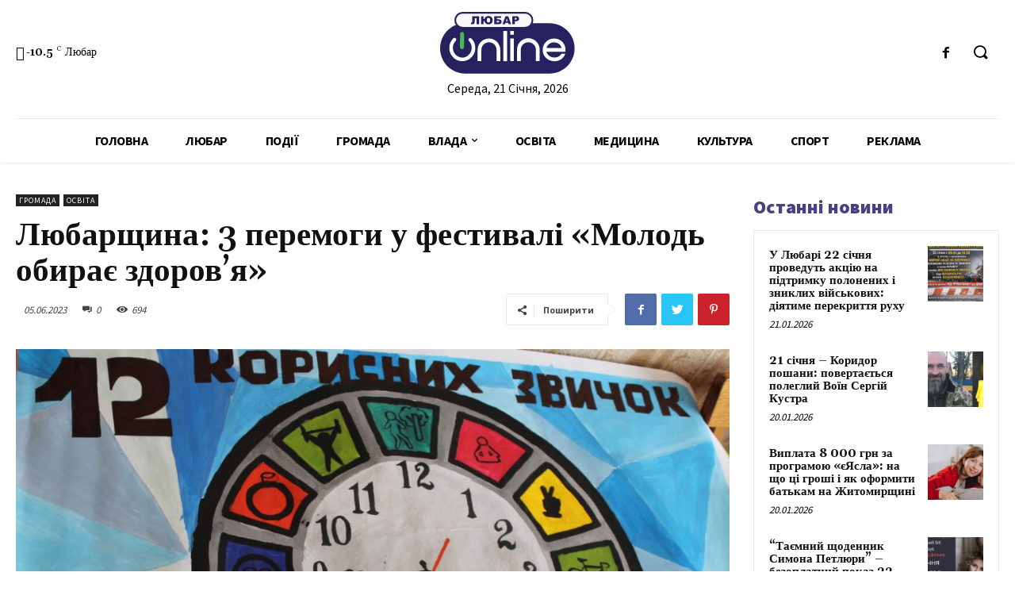

--- FILE ---
content_type: text/html; charset=UTF-8
request_url: https://liubar.online/community/lyubarshhyna-3-peremogy-u-festyvali-molod-obyraye-zdorovya-22249.html
body_size: 48573
content:
<!doctype html >
<!--[if IE 8]>    <html class="ie8" lang="en"> <![endif]-->
<!--[if IE 9]>    <html class="ie9" lang="en"> <![endif]-->
<!--[if gt IE 8]><!--> <html lang="uk"> <!--<![endif]-->
<head>
<meta charset="UTF-8"/>
<meta name="viewport" content="width=device-width, initial-scale=1.0">
<link rel="pingback" href="https://liubar.online/xmlrpc.php"/>
<meta name='robots' content='max-image-preview:large'/>
<title>Любарщина: 3 перемоги у фестивалі «Молодь обирає здоров’я»</title>
<meta name="description" content="У номінації &quot;Плакати&quot; конкурсанти з Любарської громади отримали три перемоги"/>
<meta name="robots" content="index, follow"/>
<meta name="googlebot" content="index, follow, max-snippet:-1, max-image-preview:large, max-video-preview:-1"/>
<meta name="bingbot" content="index, follow, max-snippet:-1, max-image-preview:large, max-video-preview:-1"/>
<link rel="canonical" href="https://liubar.online/community/lyubarshhyna-3-peremogy-u-festyvali-molod-obyraye-zdorovya-22249.html"/>
<meta property="og:locale" content="uk_UA"/>
<meta property="og:type" content="article"/>
<meta property="og:title" content="Любарщина: 3 перемоги у фестивалі «Молодь обирає здоров’я»"/>
<meta property="og:description" content="У номінації &quot;Плакати&quot; конкурсанти з Любарської громади отримали три перемоги"/>
<meta property="og:url" content="https://liubar.online/community/lyubarshhyna-3-peremogy-u-festyvali-molod-obyraye-zdorovya-22249.html"/>
<meta property="article:published_time" content="2023-06-05T05:32:00+00:00"/>
<meta property="article:modified_time" content="2023-06-03T12:52:25+00:00"/>
<meta property="og:image" content="https://liubar.online/wp-content/uploads/2023/06/349190942_792016352635761_7537194670132178741_n.jpg"/>
<meta property="og:image:width" content="2048"/>
<meta property="og:image:height" content="1497"/>
<meta name="twitter:card" content="summary"/>
<link rel='dns-prefetch' href='//fonts.googleapis.com'/>
<link rel="alternate" type="application/rss+xml" title="&raquo; стрічка" href="https://liubar.online/feed"/>
<link rel="alternate" type="application/rss+xml" title="&raquo; Канал коментарів" href="https://liubar.online/comments/feed"/>
<link rel="alternate" type="application/rss+xml" title="&raquo; Любарщина: 3 перемоги у фестивалі «Молодь обирає здоров’я» Канал коментарів" href="https://liubar.online/community/lyubarshhyna-3-peremogy-u-festyvali-molod-obyraye-zdorovya-22249.html/feed"/>
<link rel="stylesheet" type="text/css" href="//liubar.online/wp-content/cache/wpfc-minified/dgjj9i3h/20e7w.css" media="all"/>
<style id='safe-svg-svg-icon-style-inline-css'>.safe-svg-cover{text-align:center}
.safe-svg-cover .safe-svg-inside{display:inline-block;max-width:100%}
.safe-svg-cover svg{height:100%;max-height:100%;max-width:100%;width:100%}</style>
<style id='classic-theme-styles-inline-css'>.wp-block-button__link{color:#fff;background-color:#32373c;border-radius:9999px;box-shadow:none;text-decoration:none;padding:calc(.667em + 2px) calc(1.333em + 2px);font-size:1.125em}
.wp-block-file__button{background:#32373c;color:#fff;text-decoration:none}</style>
<style id='global-styles-inline-css'>body{--wp--preset--color--black:#000000;--wp--preset--color--cyan-bluish-gray:#abb8c3;--wp--preset--color--white:#ffffff;--wp--preset--color--pale-pink:#f78da7;--wp--preset--color--vivid-red:#cf2e2e;--wp--preset--color--luminous-vivid-orange:#ff6900;--wp--preset--color--luminous-vivid-amber:#fcb900;--wp--preset--color--light-green-cyan:#7bdcb5;--wp--preset--color--vivid-green-cyan:#00d084;--wp--preset--color--pale-cyan-blue:#8ed1fc;--wp--preset--color--vivid-cyan-blue:#0693e3;--wp--preset--color--vivid-purple:#9b51e0;--wp--preset--gradient--vivid-cyan-blue-to-vivid-purple:linear-gradient(135deg,rgba(6,147,227,1) 0%,rgb(155,81,224) 100%);--wp--preset--gradient--light-green-cyan-to-vivid-green-cyan:linear-gradient(135deg,rgb(122,220,180) 0%,rgb(0,208,130) 100%);--wp--preset--gradient--luminous-vivid-amber-to-luminous-vivid-orange:linear-gradient(135deg,rgba(252,185,0,1) 0%,rgba(255,105,0,1) 100%);--wp--preset--gradient--luminous-vivid-orange-to-vivid-red:linear-gradient(135deg,rgba(255,105,0,1) 0%,rgb(207,46,46) 100%);--wp--preset--gradient--very-light-gray-to-cyan-bluish-gray:linear-gradient(135deg,rgb(238,238,238) 0%,rgb(169,184,195) 100%);--wp--preset--gradient--cool-to-warm-spectrum:linear-gradient(135deg,rgb(74,234,220) 0%,rgb(151,120,209) 20%,rgb(207,42,186) 40%,rgb(238,44,130) 60%,rgb(251,105,98) 80%,rgb(254,248,76) 100%);--wp--preset--gradient--blush-light-purple:linear-gradient(135deg,rgb(255,206,236) 0%,rgb(152,150,240) 100%);--wp--preset--gradient--blush-bordeaux:linear-gradient(135deg,rgb(254,205,165) 0%,rgb(254,45,45) 50%,rgb(107,0,62) 100%);--wp--preset--gradient--luminous-dusk:linear-gradient(135deg,rgb(255,203,112) 0%,rgb(199,81,192) 50%,rgb(65,88,208) 100%);--wp--preset--gradient--pale-ocean:linear-gradient(135deg,rgb(255,245,203) 0%,rgb(182,227,212) 50%,rgb(51,167,181) 100%);--wp--preset--gradient--electric-grass:linear-gradient(135deg,rgb(202,248,128) 0%,rgb(113,206,126) 100%);--wp--preset--gradient--midnight:linear-gradient(135deg,rgb(2,3,129) 0%,rgb(40,116,252) 100%);--wp--preset--font-size--small:11px;--wp--preset--font-size--medium:20px;--wp--preset--font-size--large:32px;--wp--preset--font-size--x-large:42px;--wp--preset--font-size--regular:15px;--wp--preset--font-size--larger:50px;--wp--preset--spacing--20:0.44rem;--wp--preset--spacing--30:0.67rem;--wp--preset--spacing--40:1rem;--wp--preset--spacing--50:1.5rem;--wp--preset--spacing--60:2.25rem;--wp--preset--spacing--70:3.38rem;--wp--preset--spacing--80:5.06rem;--wp--preset--shadow--natural:6px 6px 9px rgba(0, 0, 0, 0.2);--wp--preset--shadow--deep:12px 12px 50px rgba(0, 0, 0, 0.4);--wp--preset--shadow--sharp:6px 6px 0px rgba(0, 0, 0, 0.2);--wp--preset--shadow--outlined:6px 6px 0px -3px rgba(255, 255, 255, 1), 6px 6px rgba(0, 0, 0, 1);--wp--preset--shadow--crisp:6px 6px 0px rgba(0, 0, 0, 1);}:where(.is-layout-flex){gap:0.5em;}:where(.is-layout-grid){gap:0.5em;}
body .is-layout-flow > .alignleft{float:left;margin-inline-start:0;margin-inline-end:2em;}
body .is-layout-flow > .alignright{float:right;margin-inline-start:2em;margin-inline-end:0;}
body .is-layout-flow > .aligncenter{margin-left:auto !important;margin-right:auto !important;}
body .is-layout-constrained > .alignleft{float:left;margin-inline-start:0;margin-inline-end:2em;}
body .is-layout-constrained > .alignright{float:right;margin-inline-start:2em;margin-inline-end:0;}
body .is-layout-constrained > .aligncenter{margin-left:auto !important;margin-right:auto !important;}
body .is-layout-constrained > :where(:not(.alignleft):not(.alignright):not(.alignfull)){max-width:var(--wp--style--global--content-size);margin-left:auto !important;margin-right:auto !important;}
body .is-layout-constrained > .alignwide{max-width:var(--wp--style--global--wide-size);}
body .is-layout-flex{display:flex;}
body .is-layout-flex{flex-wrap:wrap;align-items:center;}
body .is-layout-flex > *{margin:0;}
body .is-layout-grid{display:grid;}
body .is-layout-grid > *{margin:0;}:where(.wp-block-columns.is-layout-flex){gap:2em;}:where(.wp-block-columns.is-layout-grid){gap:2em;}:where(.wp-block-post-template.is-layout-flex){gap:1.25em;}:where(.wp-block-post-template.is-layout-grid){gap:1.25em;}
.has-black-color{color:var(--wp--preset--color--black) !important;}
.has-cyan-bluish-gray-color{color:var(--wp--preset--color--cyan-bluish-gray) !important;}
.has-white-color{color:var(--wp--preset--color--white) !important;}
.has-pale-pink-color{color:var(--wp--preset--color--pale-pink) !important;}
.has-vivid-red-color{color:var(--wp--preset--color--vivid-red) !important;}
.has-luminous-vivid-orange-color{color:var(--wp--preset--color--luminous-vivid-orange) !important;}
.has-luminous-vivid-amber-color{color:var(--wp--preset--color--luminous-vivid-amber) !important;}
.has-light-green-cyan-color{color:var(--wp--preset--color--light-green-cyan) !important;}
.has-vivid-green-cyan-color{color:var(--wp--preset--color--vivid-green-cyan) !important;}
.has-pale-cyan-blue-color{color:var(--wp--preset--color--pale-cyan-blue) !important;}
.has-vivid-cyan-blue-color{color:var(--wp--preset--color--vivid-cyan-blue) !important;}
.has-vivid-purple-color{color:var(--wp--preset--color--vivid-purple) !important;}
.has-black-background-color{background-color:var(--wp--preset--color--black) !important;}
.has-cyan-bluish-gray-background-color{background-color:var(--wp--preset--color--cyan-bluish-gray) !important;}
.has-white-background-color{background-color:var(--wp--preset--color--white) !important;}
.has-pale-pink-background-color{background-color:var(--wp--preset--color--pale-pink) !important;}
.has-vivid-red-background-color{background-color:var(--wp--preset--color--vivid-red) !important;}
.has-luminous-vivid-orange-background-color{background-color:var(--wp--preset--color--luminous-vivid-orange) !important;}
.has-luminous-vivid-amber-background-color{background-color:var(--wp--preset--color--luminous-vivid-amber) !important;}
.has-light-green-cyan-background-color{background-color:var(--wp--preset--color--light-green-cyan) !important;}
.has-vivid-green-cyan-background-color{background-color:var(--wp--preset--color--vivid-green-cyan) !important;}
.has-pale-cyan-blue-background-color{background-color:var(--wp--preset--color--pale-cyan-blue) !important;}
.has-vivid-cyan-blue-background-color{background-color:var(--wp--preset--color--vivid-cyan-blue) !important;}
.has-vivid-purple-background-color{background-color:var(--wp--preset--color--vivid-purple) !important;}
.has-black-border-color{border-color:var(--wp--preset--color--black) !important;}
.has-cyan-bluish-gray-border-color{border-color:var(--wp--preset--color--cyan-bluish-gray) !important;}
.has-white-border-color{border-color:var(--wp--preset--color--white) !important;}
.has-pale-pink-border-color{border-color:var(--wp--preset--color--pale-pink) !important;}
.has-vivid-red-border-color{border-color:var(--wp--preset--color--vivid-red) !important;}
.has-luminous-vivid-orange-border-color{border-color:var(--wp--preset--color--luminous-vivid-orange) !important;}
.has-luminous-vivid-amber-border-color{border-color:var(--wp--preset--color--luminous-vivid-amber) !important;}
.has-light-green-cyan-border-color{border-color:var(--wp--preset--color--light-green-cyan) !important;}
.has-vivid-green-cyan-border-color{border-color:var(--wp--preset--color--vivid-green-cyan) !important;}
.has-pale-cyan-blue-border-color{border-color:var(--wp--preset--color--pale-cyan-blue) !important;}
.has-vivid-cyan-blue-border-color{border-color:var(--wp--preset--color--vivid-cyan-blue) !important;}
.has-vivid-purple-border-color{border-color:var(--wp--preset--color--vivid-purple) !important;}
.has-vivid-cyan-blue-to-vivid-purple-gradient-background{background:var(--wp--preset--gradient--vivid-cyan-blue-to-vivid-purple) !important;}
.has-light-green-cyan-to-vivid-green-cyan-gradient-background{background:var(--wp--preset--gradient--light-green-cyan-to-vivid-green-cyan) !important;}
.has-luminous-vivid-amber-to-luminous-vivid-orange-gradient-background{background:var(--wp--preset--gradient--luminous-vivid-amber-to-luminous-vivid-orange) !important;}
.has-luminous-vivid-orange-to-vivid-red-gradient-background{background:var(--wp--preset--gradient--luminous-vivid-orange-to-vivid-red) !important;}
.has-very-light-gray-to-cyan-bluish-gray-gradient-background{background:var(--wp--preset--gradient--very-light-gray-to-cyan-bluish-gray) !important;}
.has-cool-to-warm-spectrum-gradient-background{background:var(--wp--preset--gradient--cool-to-warm-spectrum) !important;}
.has-blush-light-purple-gradient-background{background:var(--wp--preset--gradient--blush-light-purple) !important;}
.has-blush-bordeaux-gradient-background{background:var(--wp--preset--gradient--blush-bordeaux) !important;}
.has-luminous-dusk-gradient-background{background:var(--wp--preset--gradient--luminous-dusk) !important;}
.has-pale-ocean-gradient-background{background:var(--wp--preset--gradient--pale-ocean) !important;}
.has-electric-grass-gradient-background{background:var(--wp--preset--gradient--electric-grass) !important;}
.has-midnight-gradient-background{background:var(--wp--preset--gradient--midnight) !important;}
.has-small-font-size{font-size:var(--wp--preset--font-size--small) !important;}
.has-medium-font-size{font-size:var(--wp--preset--font-size--medium) !important;}
.has-large-font-size{font-size:var(--wp--preset--font-size--large) !important;}
.has-x-large-font-size{font-size:var(--wp--preset--font-size--x-large) !important;}
.wp-block-navigation a:where(:not(.wp-element-button)){color:inherit;}:where(.wp-block-post-template.is-layout-flex){gap:1.25em;}:where(.wp-block-post-template.is-layout-grid){gap:1.25em;}:where(.wp-block-columns.is-layout-flex){gap:2em;}:where(.wp-block-columns.is-layout-grid){gap:2em;}
.wp-block-pullquote{font-size:1.5em;line-height:1.6;}</style>
<link rel="stylesheet" type="text/css" href="//liubar.online/wp-content/cache/wpfc-minified/1bmwm89l/20e7w.css" media="all"/>
<style id='td-theme-inline-css'>@media (max-width: 767px) {
.td-header-desktop-wrap{display:none;}
}
@media (min-width: 767px) {
.td-header-mobile-wrap{display:none;}
}</style>
<link rel="stylesheet" type="text/css" href="//liubar.online/wp-content/cache/wpfc-minified/fh1l55h9/20e7w.css" media="all"/>
<link rel="https://api.w.org/" href="https://liubar.online/wp-json/"/><link rel="alternate" type="application/json" href="https://liubar.online/wp-json/wp/v2/posts/22249"/><link rel="EditURI" type="application/rsd+xml" title="RSD" href="https://liubar.online/xmlrpc.php?rsd"/>
<meta name="generator" content="WordPress 6.4.7"/>
<link rel='shortlink' href='https://liubar.online/?p=22249'/>
<link rel="alternate" type="application/json+oembed" href="https://liubar.online/wp-json/oembed/1.0/embed?url=https%3A%2F%2Fliubar.online%2Fcommunity%2Flyubarshhyna-3-peremogy-u-festyvali-molod-obyraye-zdorovya-22249.html"/>
<link rel="alternate" type="text/xml+oembed" href="https://liubar.online/wp-json/oembed/1.0/embed?url=https%3A%2F%2Fliubar.online%2Fcommunity%2Flyubarshhyna-3-peremogy-u-festyvali-molod-obyraye-zdorovya-22249.html&#038;format=xml"/>
<link rel="alternate" type="text/html" media="only screen and (max-width: 640px)" href="https://liubar.online/community/lyubarshhyna-3-peremogy-u-festyvali-molod-obyraye-zdorovya-22249.html?amp=1">
<link rel="amphtml" href="https://liubar.online/community/lyubarshhyna-3-peremogy-u-festyvali-molod-obyraye-zdorovya-22249.html?amp=1"><style>#amp-mobile-version-switcher{left:0;position:absolute;width:100%;z-index:100}
#amp-mobile-version-switcher>a{background-color:#444;border:0;color:#eaeaea;display:block;font-family:-apple-system,BlinkMacSystemFont,Segoe UI,Roboto,Oxygen-Sans,Ubuntu,Cantarell,Helvetica Neue,sans-serif;font-size:16px;font-weight:600;padding:15px 0;text-align:center;-webkit-text-decoration:none;text-decoration:none}
#amp-mobile-version-switcher>a:active,#amp-mobile-version-switcher>a:focus,#amp-mobile-version-switcher>a:hover{-webkit-text-decoration:underline;text-decoration:underline}</style>
<script data-ad-client="ca-pub-5661279492486637" async src="https://pagead2.googlesyndication.com/pagead/js/adsbygoogle.js"></script>
<script async src="https://www.googletagmanager.com/gtag/js?id=UA-150944419-4"></script>
<script>window.dataLayer=window.dataLayer||[];
function gtag(){dataLayer.push(arguments);}
gtag('js', new Date());
gtag('config', 'UA-150944419-4');</script>
<link rel="icon" href="https://liubar.online/wp-content/uploads/2020/07/cropped-Слой-2-32x32.png" sizes="32x32"/>
<link rel="icon" href="https://liubar.online/wp-content/uploads/2020/07/cropped-Слой-2-192x192.png" sizes="192x192"/>
<link rel="apple-touch-icon" href="https://liubar.online/wp-content/uploads/2020/07/cropped-Слой-2-180x180.png"/>
<meta name="msapplication-TileImage" content="https://liubar.online/wp-content/uploads/2020/07/cropped-Слой-2-270x270.png"/>
<style></style>
<style id="tdw-css-placeholder"></style></head>
<body data-rsssl=1 class="post-template-default single single-post postid-22249 single-format-standard td-standard-pack lyubarshhyna-3-peremogy-u-festyvali-molod-obyraye-zdorovya global-block-template-1 tdb_template_15699 tdb-template tdc-header-template tdc-footer-template td-animation-stack-type0 td-full-layout" itemscope="itemscope" itemtype="https://schema.org/WebPage">
<div class="td-scroll-up"><i class="td-icon-menu-up"></i></div><div class="td-menu-background"></div><div id="td-mobile-nav"> <div class="td-mobile-container">  <div class="td-menu-socials-wrap">  <div class="td-menu-socials"></div><div class="td-mobile-close"> <a href="#"><i class="td-icon-close-mobile"></i></a></div></div><div class="td-mobile-content"> <div class="menu-all-pages-container"><ul id="menu-all-pages" class="td-mobile-main-menu"><li id="menu-item-15741" class="menu-item menu-item-type-post_type menu-item-object-page menu-item-home menu-item-first menu-item-15741"><a href="https://liubar.online/">Головна</a></li> <li id="menu-item-2348" class="menu-item menu-item-type-taxonomy menu-item-object-category menu-item-2348"><a href="https://liubar.online/category/city">Любар</a></li> <li id="menu-item-2355" class="menu-item menu-item-type-taxonomy menu-item-object-category menu-item-2355"><a href="https://liubar.online/category/events">Події</a></li> <li id="menu-item-2351" class="menu-item menu-item-type-taxonomy menu-item-object-category current-post-ancestor current-menu-parent current-post-parent menu-item-2351"><a href="https://liubar.online/category/community">Громада</a></li> <li id="menu-item-2357" class="menu-item menu-item-type-taxonomy menu-item-object-category menu-item-has-children menu-item-2357"><a href="https://liubar.online/category/government">Влада<i class="td-icon-menu-right td-element-after"></i></a> <ul class="sub-menu"> <li id="menu-item-13422" class="menu-item menu-item-type-taxonomy menu-item-object-category menu-item-13422"><a href="https://liubar.online/category/policy">Політика</a></li> <li id="menu-item-2346" class="menu-item menu-item-type-taxonomy menu-item-object-category menu-item-2346"><a href="https://liubar.online/category/economy">Економіка</a></li> </ul> </li> <li id="menu-item-2255" class="menu-item menu-item-type-taxonomy menu-item-object-category current-post-ancestor current-menu-parent current-post-parent menu-item-2255"><a href="https://liubar.online/category/education">Освіта</a></li> <li id="menu-item-2356" class="menu-item menu-item-type-taxonomy menu-item-object-category menu-item-2356"><a href="https://liubar.online/category/medicine">Медицина</a></li> <li id="menu-item-13420" class="menu-item menu-item-type-taxonomy menu-item-object-category menu-item-13420"><a href="https://liubar.online/category/culture">Культура</a></li> <li id="menu-item-2347" class="menu-item menu-item-type-taxonomy menu-item-object-category menu-item-2347"><a href="https://liubar.online/category/sport">Спорт</a></li> <li id="menu-item-2350" class="menu-item menu-item-type-taxonomy menu-item-object-category menu-item-2350"><a href="https://liubar.online/category/advertising">Реклама</a></li> </ul></div></div></div><div id="login-form-mobile" class="td-register-section"> <div id="td-login-mob" class="td-login-animation td-login-hide-mob">  <div class="td-login-close"> <a href="#" class="td-back-button"><i class="td-icon-read-down"></i></a> <div class="td-login-title">увійти</div><div class="td-mobile-close"> <a href="#"><i class="td-icon-close-mobile"></i></a></div></div><div class="td-login-form-wrap"> <div class="td-login-panel-title"><span>Ласкаво просимо!</span>увійти в свій аккаунт</div><div class="td_display_err"></div><div class="td-login-inputs"><input class="td-login-input" type="text" name="login_email" id="login_email-mob" value="" required><label>Ваше ім'я користувача</label></div><div class="td-login-inputs"><input class="td-login-input" type="password" name="login_pass" id="login_pass-mob" value="" required><label>пароль</label></div><input type="button" name="login_button" id="login_button-mob" class="td-login-button" value="УВІЙТИ">
<div class="td-login-info-text"> <a href="#" id="forgot-pass-link-mob">забули пароль?</a></div><div class="td-login-register-link"></div></div></div><div id="td-forgot-pass-mob" class="td-login-animation td-login-hide-mob">  <div class="td-forgot-pass-close"> <a href="#" class="td-back-button"><i class="td-icon-read-down"></i></a> <div class="td-login-title">Відновлення паролю</div></div><div class="td-login-form-wrap"> <div class="td-login-panel-title">відновити пароль</div><div class="td_display_err"></div><div class="td-login-inputs"><input class="td-login-input" type="text" name="forgot_email" id="forgot_email-mob" value="" required><label>Вашу адресу електронної пошти</label></div><input type="button" name="forgot_button" id="forgot_button-mob" class="td-login-button" value="відправити мій пропуск"></div></div></div></div><div class="td-search-background"></div><div class="td-search-wrap-mob"> <div class="td-drop-down-search"> <form method="get" class="td-search-form" action="https://liubar.online/">  <div class="td-search-close"> <a href="#"><i class="td-icon-close-mobile"></i></a></div><div role="search" class="td-search-input"> <span>Пошук</span> <input id="td-header-search-mob" type="text" value="" name="s" autocomplete="off" /></div></form>
<div id="td-aj-search-mob" class="td-ajax-search-flex"></div></div></div><div id="td-outer-wrap" class="td-theme-wrap">
<div class="td-header-template-wrap" style="position: relative">
<div class="td-header-mobile-wrap">
<div id="tdi_1_c72" class="tdc-zone"><div class="tdc_zone tdi_2_0f7 wpb_row td-pb-row tdc-element-style">
<style scoped>.tdi_2_0f7{min-height:0;}
.tdi_2_0f7 > .td-element-style:after{content:'' !important;width:100% !important;height:100% !important;position:absolute !important;top:0 !important;left:0 !important;z-index:0 !important;display:block !important;background-color:#ffffff !important;}
.td-header-mobile-wrap{position:relative;width:100%;}
@media (max-width: 767px){
.tdi_2_0f7:before{content:'';display:block;width:100vw;height:100%;position:absolute;left:50%;transform:translateX(-50%);box-shadow:0px 2px 4px 0px rgba(0,0,0,0.06);z-index:20;pointer-events:none;}
@media (max-width: 767px) {
.tdi_2_0f7:before{width:100%;}
}
}</style>
<div class="tdi_1_c72_rand_style td-element-style"></div><div id="tdi_3_070" class="tdc-row"><div class="vc_row tdi_4_610 wpb_row td-pb-row">
<style scoped>.tdi_4_610{min-height:0;}
.tdi_4_610,
.tdi_4_610 .tdc-columns{display:block;}
.tdi_4_610 .tdc-columns{width:100%;}</style><div class="vc_column tdi_6_7d7 wpb_column vc_column_container tdc-column td-pb-span12">
<style scoped>.tdi_6_7d7{vertical-align:baseline;}
.tdi_6_7d7 .wpb_wrapper,
.tdi_6_7d7 .wpb_wrapper .tdc-elements{display:block;}
.tdi_6_7d7 .wpb_wrapper .tdc-elements{width:100%;}
.tdi_6_7d7 .wpb_wrapper{height:auto;}
@media (max-width: 767px)
{
.tdi_6_7d7{margin-top:10px !important;margin-bottom:10px !important;}
}</style><div class="wpb_wrapper"><div class="td_block_wrap tdb_header_logo tdi_7_7b1 td-pb-border-top td_block_template_1 tdb-header-align" data-td-block-uid="tdi_7_7b1">
<style>.tdi_7_7b1{display:inline-block;}
.tdi_7_7b1 .tdb-logo-a,
.tdi_7_7b1 h1{flex-direction:row;align-items:center;justify-content:flex-start;}
.tdi_7_7b1 .tdb-logo-svg-wrap{display:block;}
.tdi_7_7b1 .tdb-logo-svg-wrap + .tdb-logo-img-wrap{display:none;}
.tdi_7_7b1 .tdb-logo-img-wrap{display:block;}
.tdi_7_7b1 .tdb-logo-text-tagline{margin-top:2px;margin-left:0;display:block;}
.tdi_7_7b1 .tdb-logo-text-title{display:block;text-transform:uppercase !important;;}
.tdi_7_7b1 .tdb-logo-text-wrap{flex-direction:column;align-items:flex-start;}
.tdi_7_7b1 .tdb-logo-icon{top:0px;display:block;}
@media (max-width: 767px){
.tdi_7_7b1 .tdb-logo-text-title{font-size:24px !important;line-height:48px !important;font-weight:600 !important;text-transform:uppercase !important;;}
}</style><div class="tdb-block-inner td-fix-index"><a class="tdb-logo-a" href="https://liubar.online/"><span class="tdb-logo-svg-wrap"><svg xmlns="http://www.w3.org/2000/svg" style="width: 100px" viewBox="0 0 157 72" fill="none">
<g clip-path="url(#clip0)">
<path d="M127.42 13.21H29.23C13.0867 13.21 0 26.2967 0 42.44C0 58.5833 13.0867 71.67 29.23 71.67H127.42C143.563 71.67 156.65 58.5833 156.65 42.44C156.65 26.2967 143.563 13.21 127.42 13.21Z" fill="#262260"/>
<path d="M98.88 1H26.31C21.4996 1 17.6 4.8996 17.6 9.71V9.72C17.6 14.5304 21.4996 18.43 26.31 18.43H98.88C103.69 18.43 107.59 14.5304 107.59 9.72V9.71C107.59 4.8996 103.69 1 98.88 1Z" fill="#F9F7F7" stroke="#262260" stroke-width="2" stroke-miterlimit="10"/>
<path d="M56.9 35.36C55.7405 35.3396 54.5889 35.5532 53.5138 35.9878C52.4387 36.4225 51.4622 37.0694 50.6427 37.8898C49.8232 38.7103 49.1774 39.6875 48.744 40.7631C48.3105 41.8387 48.0983 42.9906 48.12 44.15V57.33H43.72V44.15C43.708 42.4172 44.0409 40.6994 44.6994 39.0966C45.3579 37.4938 46.3287 36.038 47.5554 34.8141C48.7821 33.5902 50.24 32.6227 51.8444 31.9679C53.4487 31.3131 55.1673 30.984 56.9 31C58.635 30.9759 60.3572 31.2993 61.9652 31.9512C63.5732 32.6031 65.0345 33.5704 66.2628 34.7959C67.4911 36.0214 68.4617 37.4804 69.1173 39.087C69.7728 40.6935 70.1002 42.415 70.08 44.15V57.33H65.69V44.15C65.7103 42.9901 65.4968 41.838 65.0623 40.7623C64.6278 39.6867 63.981 38.7096 63.1607 37.8893C62.3404 37.069 61.3633 36.4223 60.2877 35.9877C59.212 35.5532 58.0599 35.3397 56.9 35.36Z" fill="white"/>
<path d="M73.66 22.19H78.05V57.33H73.66V22.19Z" fill="white"/>
<path d="M81.63 22.19H86V26.58H81.63V22.19ZM81.63 30.97H86V57.33H81.63V30.97Z" fill="white"/>
<path d="M102.78 35.36C101.621 35.341 100.47 35.5555 99.3954 35.9907C98.3209 36.4258 97.345 37.0728 96.5258 37.8929C95.7066 38.7131 95.0608 39.6897 94.6268 40.7647C94.1929 41.8397 93.9797 42.9909 94 44.15V57.33H89.6V44.15C89.5515 42.3893 89.8564 40.6367 90.4967 38.9958C91.137 37.355 92.0997 35.8591 93.3279 34.5966C94.5561 33.334 96.0249 32.3305 97.6475 31.6453C99.2701 30.96 101.014 30.607 102.775 30.607C104.536 30.607 106.28 30.96 107.903 31.6453C109.525 32.3305 110.994 33.334 112.222 34.5966C113.45 35.8591 114.413 37.355 115.053 38.9958C115.694 40.6367 115.999 42.3893 115.95 44.15V57.33H111.56V44.15C111.582 42.9906 111.369 41.8387 110.936 40.7631C110.503 39.6875 109.857 38.7103 109.037 37.8898C108.218 37.0694 107.241 36.4225 106.166 35.9878C105.091 35.5532 103.939 35.3396 102.78 35.36Z" fill="white"/>
<path d="M145.89 42C146.063 43.4616 146.063 44.9384 145.89 46.4H123.89C124.432 48.3061 125.585 49.9818 127.171 51.1702C128.757 52.3587 130.688 52.9944 132.67 52.98C134.399 53.1454 136.14 52.8215 137.694 52.0453C139.249 51.2691 140.553 50.0719 141.46 48.59H145.85C144.916 51.2899 143.134 53.6155 140.77 55.22C138.074 56.8986 134.897 57.6355 131.738 57.3152C128.578 56.9949 125.614 55.6355 123.31 53.45C122.07 52.2545 121.091 50.8157 120.434 49.224C119.777 47.6322 119.455 45.9218 119.49 44.2C119.454 42.4662 119.775 40.7435 120.432 39.1387C121.089 37.5338 122.069 36.0809 123.31 34.87C124.533 33.6224 125.997 32.6361 127.613 31.9709C129.229 31.3056 130.963 30.9754 132.71 31C135.884 30.9082 138.984 31.9746 141.43 34C143.867 36.0134 145.459 38.8686 145.89 42ZM123.89 42H141.5C140.993 40.0746 139.856 38.3744 138.27 37.17C136.642 36.0244 134.7 35.4095 132.71 35.4095C130.72 35.4095 128.778 36.0244 127.15 37.17C125.565 38.3727 124.43 40.0741 123.93 42H123.89Z" fill="white"/>
<path d="M45.41 14.29H42.54V7.29H40.3V10.15C40.3273 11.0176 40.2637 11.8857 40.11 12.74C40.063 12.9933 39.9606 13.2331 39.8102 13.4422C39.6599 13.6514 39.4651 13.8248 39.24 13.95C38.539 14.2578 37.7739 14.3916 37.01 14.34C36.6511 14.3374 36.2931 14.3039 35.94 14.24V12.35H36.37C36.5172 12.3646 36.6658 12.349 36.8067 12.3043C36.9477 12.2596 37.0781 12.1867 37.19 12.09C37.3795 11.8153 37.4646 11.4819 37.43 11.15V5H45.43L45.41 14.29Z" fill="#262260"/>
<path d="M51.7 8.26C51.8829 7.2476 52.4397 6.34096 53.26 5.72C54.1624 5.09684 55.2446 4.78763 56.34 4.84C56.9891 4.79928 57.6398 4.88793 58.2544 5.10079C58.869 5.31366 59.4351 5.64651 59.92 6.08C60.3534 6.54909 60.6875 7.10093 60.9023 7.70238C61.1171 8.30383 61.2082 8.94249 61.17 9.58C61.2148 10.234 61.1281 10.8904 60.9152 11.5104C60.7022 12.1304 60.3672 12.7015 59.93 13.19C59.469 13.6268 58.923 13.964 58.326 14.1808C57.7291 14.3976 57.0939 14.4892 56.46 14.45C55.2048 14.5417 53.9634 14.1399 53 13.33C52.2324 12.5902 51.7537 11.601 51.65 10.54H50.65V14.29H47.71V5H50.58V8.26H51.7ZM56.36 12.26C56.6334 12.2773 56.907 12.2303 57.1588 12.1226C57.4106 12.0149 57.6337 11.8496 57.81 11.64C58.198 10.9974 58.3697 10.2474 58.3 9.5C58.3 7.8 57.65 6.96 56.3 6.96C54.95 6.96 54.38 7.85 54.38 9.63C54.38 11.41 55.07 12.3 56.36 12.3V12.26Z" fill="#262260"/>
<path d="M66 8.58H67.53C68.6259 8.49883 69.7199 8.76097 70.66 9.33C71.0038 9.60314 71.2749 9.95683 71.4493 10.3598C71.6237 10.7627 71.6961 11.2024 71.66 11.64C71.6848 12.0256 71.6116 12.4112 71.4472 12.7609C71.2829 13.1106 71.0327 13.413 70.72 13.64C69.9194 14.1404 68.9824 14.3782 68.04 14.32H63.14V5H71V6.88H66V8.58ZM66 12.3H67.47C68.37 12.3 68.82 11.97 68.82 11.3C68.82 10.63 68.37 10.44 67.47 10.44H66V12.3Z" fill="#262260"/>
<path d="M79.32 12.76H76.06L75.61 14.29H72.68L76.17 5H79.3L82.79 14.29H79.79L79.32 12.76ZM78.72 10.76L77.72 7.42L76.72 10.76H78.72Z" fill="#262260"/>
<path d="M84.08 5H88.85C89.6961 4.93666 90.5341 5.20167 91.19 5.74C91.4632 6.01682 91.6762 6.34718 91.8156 6.7103C91.955 7.07342 92.0178 7.46145 92 7.85C92.0229 8.25518 91.9599 8.66064 91.8151 9.03978C91.6704 9.41891 91.4471 9.76318 91.16 10.05C90.4315 10.6314 89.5091 10.9138 88.58 10.84H87V14.29H84.08V5ZM87 9H87.71C88.1188 9.04339 88.5297 8.94066 88.87 8.71C88.9795 8.62308 89.0672 8.51186 89.1262 8.38515C89.1852 8.25844 89.2139 8.11972 89.21 7.98C89.2145 7.7018 89.1105 7.43278 88.92 7.23C88.6052 6.99295 88.2115 6.88558 87.82 6.93H87V9Z" fill="#262260"/>
<path d="M10.75 42C10.6411 38.0728 12.0773 34.2596 14.75 31.38C15.0078 31.0803 15.2998 30.8118 15.62 30.58C16.0231 30.275 16.5268 30.134 17.0296 30.1854C17.5325 30.2367 17.9973 30.4765 18.3305 30.8566C18.6637 31.2367 18.8407 31.7289 18.8257 32.2341C18.8108 32.7394 18.6051 33.2203 18.25 33.58C17.1051 34.7291 16.2123 36.1043 15.6286 37.6177C15.0449 39.1312 14.7831 40.7497 14.86 42.37C15.0046 45.2152 16.2065 47.9039 18.2302 49.9091C20.2539 51.9144 22.9536 53.0915 25.8 53.21C31.31 53.21 35.37 48.74 36.33 45.05C36.8892 43.1442 36.9483 41.1265 36.5017 39.1912C36.0551 37.2559 35.1178 35.4681 33.78 34C32.84 32.9 32.78 32 33.68 31.1C33.867 30.9018 34.0925 30.7438 34.3427 30.6359C34.5929 30.5279 34.8625 30.4722 35.135 30.4722C35.4075 30.4722 35.6771 30.5279 35.9273 30.6359C36.1775 30.7438 36.403 30.9018 36.59 31.1C38.2782 32.719 39.5303 34.7381 40.23 36.97C41.471 40.7187 41.2423 44.7987 39.5902 48.3852C37.938 51.9717 34.9856 54.797 31.33 56.29C28.441 57.4591 25.2557 57.6824 22.2318 56.9278C19.2079 56.1731 16.501 54.4794 14.5 52.09C12.0236 49.3192 10.6843 45.7156 10.75 42Z" fill="white"/>
<path d="M23.2 33.36C23.2 30.94 23.2 28.52 23.2 26.1C23.2084 25.4999 23.3592 24.9104 23.64 24.38C23.8732 23.969 24.2324 23.644 24.6647 23.4531C25.0969 23.2622 25.5792 23.2155 26.04 23.32C26.5107 23.4872 26.928 23.7776 27.2481 24.1611C27.5683 24.5446 27.7796 25.007 27.86 25.5C27.88 25.803 27.88 26.107 27.86 26.41V40.31C27.8778 40.7308 27.834 41.1519 27.73 41.56C27.5898 42.1243 27.2453 42.6165 26.7632 42.9416C26.2812 43.2667 25.6957 43.4015 25.12 43.32C24.5513 43.1906 24.0435 42.8717 23.68 42.4156C23.3166 41.9594 23.1191 41.3932 23.12 40.81C23.18 38.33 23.2 35.84 23.2 33.36Z" fill="#4BB751"/>
</g>
<defs>
<clipPath id="clip0">
<rect width="156.65" height="71.67" fill="white"/>
</clipPath>
</defs>
</svg></span></a></div></div><div class="td_block_wrap tdb_mobile_menu tdi_8_27e td-pb-border-top td_block_template_1 tdb-header-align" data-td-block-uid="tdi_8_27e">
<style>@media (max-width: 767px)
{
.tdi_8_27e{margin-right:-15px !important;}
}</style>
<style>.tdi_8_27e{float:right;clear:none;}
.tdi_8_27e .tdb-mobile-menu-button i{font-size:27px;width:54px;height:54px;line-height:54px;}
.tdi_8_27e .tdb-mobile-menu-button{color:#000000;}
@media (max-width: 767px){
.tdi_8_27e .tdb-mobile-menu-button i{width:48.6px;height:48.6px;line-height:48.6px;}
}</style><div class="tdb-block-inner td-fix-index"><a class="tdb-mobile-menu-button" href="#"><i class="tdb-mobile-menu-icon td-icon-mobile"></i></a></div></div><div class="td_block_wrap tdb_mobile_search tdi_9_299 td-pb-border-top td_block_template_1 tdb-header-align" data-td-block-uid="tdi_9_299">
<style>@media (max-width: 767px)
{
.tdi_9_299{margin-right:-5px !important;}
}</style>
<style>.tdi_9_299{float:right;clear:none;}
.tdi_9_299 .tdb-header-search-button-mob i{font-size:22px;width:55px;height:55px;line-height:55px;}
.tdi_9_299 .tdb-header-search-button-mob{color:#000000;}
@media (max-width: 767px){
.tdi_9_299 .tdb-header-search-button-mob i{width:48.4px;height:48.4px;line-height:48.4px;}
}</style><div class="tdb-block-inner td-fix-index"><a class="tdb-header-search-button-mob dropdown-toggle" href="#" role="button" data-toggle="dropdown"><i class="tdb-mobile-search-icon td-icon-search"></i></a></div></div></div></div></div></div></div></div></div><div class="td-header-mobile-sticky-wrap tdc-zone-sticky-invisible tdc-zone-sticky-inactive" style="display: none">
<div id="tdi_10_17d" class="tdc-zone"><div class="tdc_zone tdi_11_97d wpb_row td-pb-row" data-sticky-offset="0">
<style scoped>.tdi_11_97d{min-height:0;}
.td-header-mobile-sticky-wrap.td-header-active{opacity:1;}
.td-header-mobile-sticky-wrap{-webkit-transition:all 0.3s ease-in-out;-moz-transition:all 0.3s ease-in-out;-o-transition:all 0.3s ease-in-out;transition:all 0.3s ease-in-out;}
@media (max-width: 767px){
.tdi_11_97d:before{content:'';display:block;width:100vw;height:100%;position:absolute;left:50%;transform:translateX(-50%);box-shadow:0px 2px 4px 0px rgba(0,0,0,0.06);z-index:20;pointer-events:none;}
.td-header-mobile-sticky-wrap{transform:translateY(-120%);-webkit-transform:translateY(-120%);-moz-transform:translateY(-120%);-ms-transform:translateY(-120%);-o-transform:translateY(-120%);}
.td-header-mobile-sticky-wrap.td-header-active{transform:translateY(0);-webkit-transform:translateY(0);-moz-transform:translateY(0);-ms-transform:translateY(0);-o-transform:translateY(0);}
@media (max-width: 767px) {
.tdi_11_97d:before{width:100%;}
}
}</style><div id="tdi_12_52e" class="tdc-row"><div class="vc_row tdi_13_9d9 wpb_row td-pb-row tdc-element-style">
<style scoped>.tdi_13_9d9{min-height:0;}
.tdi_13_9d9 > .td-element-style:after{content:'' !important;width:100% !important;height:100% !important;position:absolute !important;top:0 !important;left:0 !important;z-index:0 !important;display:block !important;background-color:#ffffff !important;}
.tdi_13_9d9,
.tdi_13_9d9 .tdc-columns{display:block;}
.tdi_13_9d9 .tdc-columns{width:100%;}
@media (max-width: 767px)
{
.tdi_13_9d9{padding-top:10px !important;padding-bottom:10px !important;}
}</style>
<div class="tdi_12_52e_rand_style td-element-style"></div><div class="vc_column tdi_15_217 wpb_column vc_column_container tdc-column td-pb-span12">
<style scoped>.tdi_15_217{vertical-align:baseline;}
.tdi_15_217 .wpb_wrapper,
.tdi_15_217 .wpb_wrapper .tdc-elements{display:block;}
.tdi_15_217 .wpb_wrapper .tdc-elements{width:100%;}
.tdi_15_217 .wpb_wrapper{height:auto;}
@media (max-width: 767px)
{
.tdi_15_217{position:relative;}
}</style>
<div class="tdi_14_779_rand_style td-element-style"><div class="td-element-style-before"><style>@media (max-width: 767px)
{
.tdi_14_779_rand_style > .td-element-style-before{content:'' !important;width:100% !important;height:100% !important;position:absolute !important;top:0 !important;left:0 !important;display:block !important;z-index:0 !important;background-position:center center !important;background-size:cover !important;}
}</style></div></div><div class="wpb_wrapper"><div class="td_block_wrap tdb_header_logo tdi_16_b26 td-pb-border-top td_block_template_1 tdb-header-align" data-td-block-uid="tdi_16_b26">
<style>.tdi_16_b26{display:inline-block;}
.tdi_16_b26 .tdb-logo-a,
.tdi_16_b26 h1{flex-direction:row;align-items:center;justify-content:flex-start;}
.tdi_16_b26 .tdb-logo-svg-wrap{display:block;}
.tdi_16_b26 .tdb-logo-svg-wrap + .tdb-logo-img-wrap{display:none;}
.tdi_16_b26 .tdb-logo-img-wrap{display:block;}
.tdi_16_b26 .tdb-logo-text-tagline{margin-top:2px;margin-left:0;display:block;}
.tdi_16_b26 .tdb-logo-text-title{display:block;text-transform:uppercase !important;;}
.tdi_16_b26 .tdb-logo-text-wrap{flex-direction:column;align-items:flex-start;}
.tdi_16_b26 .tdb-logo-icon{top:0px;display:block;}
@media (max-width: 767px){
.tdi_16_b26 .tdb-logo-text-title{font-size:24px !important;line-height:48px !important;font-weight:600 !important;text-transform:uppercase !important;;}
}</style><div class="tdb-block-inner td-fix-index"><a class="tdb-logo-a" href="https://liubar.online/"><span class="tdb-logo-svg-wrap"><svg xmlns="http://www.w3.org/2000/svg" style="width: 100px" viewBox="0 0 157 72" fill="none">
<g clip-path="url(#clip0)">
<path d="M127.42 13.21H29.23C13.0867 13.21 0 26.2967 0 42.44C0 58.5833 13.0867 71.67 29.23 71.67H127.42C143.563 71.67 156.65 58.5833 156.65 42.44C156.65 26.2967 143.563 13.21 127.42 13.21Z" fill="#262260"/>
<path d="M98.88 1H26.31C21.4996 1 17.6 4.8996 17.6 9.71V9.72C17.6 14.5304 21.4996 18.43 26.31 18.43H98.88C103.69 18.43 107.59 14.5304 107.59 9.72V9.71C107.59 4.8996 103.69 1 98.88 1Z" fill="#F9F7F7" stroke="#262260" stroke-width="2" stroke-miterlimit="10"/>
<path d="M56.9 35.36C55.7405 35.3396 54.5889 35.5532 53.5138 35.9878C52.4387 36.4225 51.4622 37.0694 50.6427 37.8898C49.8232 38.7103 49.1774 39.6875 48.744 40.7631C48.3105 41.8387 48.0983 42.9906 48.12 44.15V57.33H43.72V44.15C43.708 42.4172 44.0409 40.6994 44.6994 39.0966C45.3579 37.4938 46.3287 36.038 47.5554 34.8141C48.7821 33.5902 50.24 32.6227 51.8444 31.9679C53.4487 31.3131 55.1673 30.984 56.9 31C58.635 30.9759 60.3572 31.2993 61.9652 31.9512C63.5732 32.6031 65.0345 33.5704 66.2628 34.7959C67.4911 36.0214 68.4617 37.4804 69.1173 39.087C69.7728 40.6935 70.1002 42.415 70.08 44.15V57.33H65.69V44.15C65.7103 42.9901 65.4968 41.838 65.0623 40.7623C64.6278 39.6867 63.981 38.7096 63.1607 37.8893C62.3404 37.069 61.3633 36.4223 60.2877 35.9877C59.212 35.5532 58.0599 35.3397 56.9 35.36Z" fill="white"/>
<path d="M73.66 22.19H78.05V57.33H73.66V22.19Z" fill="white"/>
<path d="M81.63 22.19H86V26.58H81.63V22.19ZM81.63 30.97H86V57.33H81.63V30.97Z" fill="white"/>
<path d="M102.78 35.36C101.621 35.341 100.47 35.5555 99.3954 35.9907C98.3209 36.4258 97.345 37.0728 96.5258 37.8929C95.7066 38.7131 95.0608 39.6897 94.6268 40.7647C94.1929 41.8397 93.9797 42.9909 94 44.15V57.33H89.6V44.15C89.5515 42.3893 89.8564 40.6367 90.4967 38.9958C91.137 37.355 92.0997 35.8591 93.3279 34.5966C94.5561 33.334 96.0249 32.3305 97.6475 31.6453C99.2701 30.96 101.014 30.607 102.775 30.607C104.536 30.607 106.28 30.96 107.903 31.6453C109.525 32.3305 110.994 33.334 112.222 34.5966C113.45 35.8591 114.413 37.355 115.053 38.9958C115.694 40.6367 115.999 42.3893 115.95 44.15V57.33H111.56V44.15C111.582 42.9906 111.369 41.8387 110.936 40.7631C110.503 39.6875 109.857 38.7103 109.037 37.8898C108.218 37.0694 107.241 36.4225 106.166 35.9878C105.091 35.5532 103.939 35.3396 102.78 35.36Z" fill="white"/>
<path d="M145.89 42C146.063 43.4616 146.063 44.9384 145.89 46.4H123.89C124.432 48.3061 125.585 49.9818 127.171 51.1702C128.757 52.3587 130.688 52.9944 132.67 52.98C134.399 53.1454 136.14 52.8215 137.694 52.0453C139.249 51.2691 140.553 50.0719 141.46 48.59H145.85C144.916 51.2899 143.134 53.6155 140.77 55.22C138.074 56.8986 134.897 57.6355 131.738 57.3152C128.578 56.9949 125.614 55.6355 123.31 53.45C122.07 52.2545 121.091 50.8157 120.434 49.224C119.777 47.6322 119.455 45.9218 119.49 44.2C119.454 42.4662 119.775 40.7435 120.432 39.1387C121.089 37.5338 122.069 36.0809 123.31 34.87C124.533 33.6224 125.997 32.6361 127.613 31.9709C129.229 31.3056 130.963 30.9754 132.71 31C135.884 30.9082 138.984 31.9746 141.43 34C143.867 36.0134 145.459 38.8686 145.89 42ZM123.89 42H141.5C140.993 40.0746 139.856 38.3744 138.27 37.17C136.642 36.0244 134.7 35.4095 132.71 35.4095C130.72 35.4095 128.778 36.0244 127.15 37.17C125.565 38.3727 124.43 40.0741 123.93 42H123.89Z" fill="white"/>
<path d="M45.41 14.29H42.54V7.29H40.3V10.15C40.3273 11.0176 40.2637 11.8857 40.11 12.74C40.063 12.9933 39.9606 13.2331 39.8102 13.4422C39.6599 13.6514 39.4651 13.8248 39.24 13.95C38.539 14.2578 37.7739 14.3916 37.01 14.34C36.6511 14.3374 36.2931 14.3039 35.94 14.24V12.35H36.37C36.5172 12.3646 36.6658 12.349 36.8067 12.3043C36.9477 12.2596 37.0781 12.1867 37.19 12.09C37.3795 11.8153 37.4646 11.4819 37.43 11.15V5H45.43L45.41 14.29Z" fill="#262260"/>
<path d="M51.7 8.26C51.8829 7.2476 52.4397 6.34096 53.26 5.72C54.1624 5.09684 55.2446 4.78763 56.34 4.84C56.9891 4.79928 57.6398 4.88793 58.2544 5.10079C58.869 5.31366 59.4351 5.64651 59.92 6.08C60.3534 6.54909 60.6875 7.10093 60.9023 7.70238C61.1171 8.30383 61.2082 8.94249 61.17 9.58C61.2148 10.234 61.1281 10.8904 60.9152 11.5104C60.7022 12.1304 60.3672 12.7015 59.93 13.19C59.469 13.6268 58.923 13.964 58.326 14.1808C57.7291 14.3976 57.0939 14.4892 56.46 14.45C55.2048 14.5417 53.9634 14.1399 53 13.33C52.2324 12.5902 51.7537 11.601 51.65 10.54H50.65V14.29H47.71V5H50.58V8.26H51.7ZM56.36 12.26C56.6334 12.2773 56.907 12.2303 57.1588 12.1226C57.4106 12.0149 57.6337 11.8496 57.81 11.64C58.198 10.9974 58.3697 10.2474 58.3 9.5C58.3 7.8 57.65 6.96 56.3 6.96C54.95 6.96 54.38 7.85 54.38 9.63C54.38 11.41 55.07 12.3 56.36 12.3V12.26Z" fill="#262260"/>
<path d="M66 8.58H67.53C68.6259 8.49883 69.7199 8.76097 70.66 9.33C71.0038 9.60314 71.2749 9.95683 71.4493 10.3598C71.6237 10.7627 71.6961 11.2024 71.66 11.64C71.6848 12.0256 71.6116 12.4112 71.4472 12.7609C71.2829 13.1106 71.0327 13.413 70.72 13.64C69.9194 14.1404 68.9824 14.3782 68.04 14.32H63.14V5H71V6.88H66V8.58ZM66 12.3H67.47C68.37 12.3 68.82 11.97 68.82 11.3C68.82 10.63 68.37 10.44 67.47 10.44H66V12.3Z" fill="#262260"/>
<path d="M79.32 12.76H76.06L75.61 14.29H72.68L76.17 5H79.3L82.79 14.29H79.79L79.32 12.76ZM78.72 10.76L77.72 7.42L76.72 10.76H78.72Z" fill="#262260"/>
<path d="M84.08 5H88.85C89.6961 4.93666 90.5341 5.20167 91.19 5.74C91.4632 6.01682 91.6762 6.34718 91.8156 6.7103C91.955 7.07342 92.0178 7.46145 92 7.85C92.0229 8.25518 91.9599 8.66064 91.8151 9.03978C91.6704 9.41891 91.4471 9.76318 91.16 10.05C90.4315 10.6314 89.5091 10.9138 88.58 10.84H87V14.29H84.08V5ZM87 9H87.71C88.1188 9.04339 88.5297 8.94066 88.87 8.71C88.9795 8.62308 89.0672 8.51186 89.1262 8.38515C89.1852 8.25844 89.2139 8.11972 89.21 7.98C89.2145 7.7018 89.1105 7.43278 88.92 7.23C88.6052 6.99295 88.2115 6.88558 87.82 6.93H87V9Z" fill="#262260"/>
<path d="M10.75 42C10.6411 38.0728 12.0773 34.2596 14.75 31.38C15.0078 31.0803 15.2998 30.8118 15.62 30.58C16.0231 30.275 16.5268 30.134 17.0296 30.1854C17.5325 30.2367 17.9973 30.4765 18.3305 30.8566C18.6637 31.2367 18.8407 31.7289 18.8257 32.2341C18.8108 32.7394 18.6051 33.2203 18.25 33.58C17.1051 34.7291 16.2123 36.1043 15.6286 37.6177C15.0449 39.1312 14.7831 40.7497 14.86 42.37C15.0046 45.2152 16.2065 47.9039 18.2302 49.9091C20.2539 51.9144 22.9536 53.0915 25.8 53.21C31.31 53.21 35.37 48.74 36.33 45.05C36.8892 43.1442 36.9483 41.1265 36.5017 39.1912C36.0551 37.2559 35.1178 35.4681 33.78 34C32.84 32.9 32.78 32 33.68 31.1C33.867 30.9018 34.0925 30.7438 34.3427 30.6359C34.5929 30.5279 34.8625 30.4722 35.135 30.4722C35.4075 30.4722 35.6771 30.5279 35.9273 30.6359C36.1775 30.7438 36.403 30.9018 36.59 31.1C38.2782 32.719 39.5303 34.7381 40.23 36.97C41.471 40.7187 41.2423 44.7987 39.5902 48.3852C37.938 51.9717 34.9856 54.797 31.33 56.29C28.441 57.4591 25.2557 57.6824 22.2318 56.9278C19.2079 56.1731 16.501 54.4794 14.5 52.09C12.0236 49.3192 10.6843 45.7156 10.75 42Z" fill="white"/>
<path d="M23.2 33.36C23.2 30.94 23.2 28.52 23.2 26.1C23.2084 25.4999 23.3592 24.9104 23.64 24.38C23.8732 23.969 24.2324 23.644 24.6647 23.4531C25.0969 23.2622 25.5792 23.2155 26.04 23.32C26.5107 23.4872 26.928 23.7776 27.2481 24.1611C27.5683 24.5446 27.7796 25.007 27.86 25.5C27.88 25.803 27.88 26.107 27.86 26.41V40.31C27.8778 40.7308 27.834 41.1519 27.73 41.56C27.5898 42.1243 27.2453 42.6165 26.7632 42.9416C26.2812 43.2667 25.6957 43.4015 25.12 43.32C24.5513 43.1906 24.0435 42.8717 23.68 42.4156C23.3166 41.9594 23.1191 41.3932 23.12 40.81C23.18 38.33 23.2 35.84 23.2 33.36Z" fill="#4BB751"/>
</g>
<defs>
<clipPath id="clip0">
<rect width="156.65" height="71.67" fill="white"/>
</clipPath>
</defs>
</svg></span></a></div></div><div class="td_block_wrap tdb_mobile_menu tdi_17_1dd td-pb-border-top td_block_template_1 tdb-header-align" data-td-block-uid="tdi_17_1dd">
<style>@media (max-width: 767px)
{
.tdi_17_1dd{margin-right:-15px !important;}
}</style>
<style>.tdi_17_1dd{float:right;clear:none;}
.tdi_17_1dd .tdb-mobile-menu-button i{font-size:27px;width:54px;height:54px;line-height:54px;}
.tdi_17_1dd .tdb-mobile-menu-button{color:#000000;}
@media (max-width: 767px){
.tdi_17_1dd .tdb-mobile-menu-button i{width:48.6px;height:48.6px;line-height:48.6px;}
}</style><div class="tdb-block-inner td-fix-index"><a class="tdb-mobile-menu-button" href="#"><i class="tdb-mobile-menu-icon td-icon-mobile"></i></a></div></div><div class="td_block_wrap tdb_mobile_search tdi_18_226 td-pb-border-top td_block_template_1 tdb-header-align" data-td-block-uid="tdi_18_226">
<style>@media (max-width: 767px)
{
.tdi_18_226{margin-right:-5px !important;}
}</style>
<style>.tdi_18_226{float:right;clear:none;}
.tdi_18_226 .tdb-header-search-button-mob i{font-size:22px;width:55px;height:55px;line-height:55px;}
.tdi_18_226 .tdb-header-search-button-mob{color:#000000;}
@media (max-width: 767px){
.tdi_18_226 .tdb-header-search-button-mob i{width:48.4px;height:48.4px;line-height:48.4px;}
}</style><div class="tdb-block-inner td-fix-index"><a class="tdb-header-search-button-mob dropdown-toggle" href="#" role="button" data-toggle="dropdown"><i class="tdb-mobile-search-icon td-icon-search"></i></a></div></div></div></div></div></div></div></div></div><div class="td-header-desktop-wrap">  <div id="login-form" class="white-popup-block mfp-hide mfp-with-anim"> <div class="td-login-wrap"> <a href="#" class="td-back-button"><i class="td-icon-modal-back"></i></a> <div id="td-login-div" class="td-login-form-div td-display-block"> <div class="td-login-panel-title">увійти</div><div class="td-login-panel-descr">Ласкаво просимо! увійдіть в свій аккаунт</div><div class="td_display_err"></div><div class="td-login-inputs"><input class="td-login-input" type="text" name="login_email" id="login_email" value="" required><label>Ваше ім'я користувача</label></div><div class="td-login-inputs"><input class="td-login-input" type="password" name="login_pass" id="login_pass" value="" required><label>пароль</label></div><input type="button" name="login_button" id="login_button" class="wpb_button btn td-login-button" value="Логін">
<div class="td-login-info-text"><a href="#" id="forgot-pass-link">Forgot your password? Get help</a></div></div><div id="td-forgot-pass-div" class="td-login-form-div td-display-none"> <div class="td-login-panel-title">Відновлення паролю</div><div class="td-login-panel-descr">відновити пароль</div><div class="td_display_err"></div><div class="td-login-inputs"><input class="td-login-input" type="text" name="forgot_email" id="forgot_email" value="" required><label>Вашу адресу електронної пошти</label></div><input type="button" name="forgot_button" id="forgot_button" class="wpb_button btn td-login-button" value="надішліть мій пароль">
<div class="td-login-info-text">Пароль буде по електронній пошті до вас.</div></div></div></div><div id="tdi_19_93d" class="tdc-zone"><div class="tdc_zone tdi_20_e18 wpb_row td-pb-row tdc-element-style">
<style scoped>.tdi_20_e18{min-height:0;}
.tdi_20_e18 > .td-element-style:after{content:'' !important;width:100% !important;height:100% !important;position:absolute !important;top:0 !important;left:0 !important;z-index:0 !important;display:block !important;background-color:#ffffff !important;}
.td-header-desktop-wrap{position:relative;}</style>
<div class="tdi_19_93d_rand_style td-element-style"></div><div id="tdi_21_377" class="tdc-row stretch_row_1600 td-stretch-content"><div class="vc_row tdi_22_6c1 wpb_row td-pb-row tdc-element-style">
<style scoped>.tdi_22_6c1{min-height:0;}
.tdi_22_6c1 > .td-element-style:after{content:'' !important;width:100% !important;height:100% !important;position:absolute !important;top:0 !important;left:0 !important;z-index:0 !important;display:block !important;background-color:#ffffff !important;}
.tdi_22_6c1,
.tdi_22_6c1 .tdc-columns{display:block;}
.tdi_22_6c1 .tdc-columns{width:100%;}
@media (min-width: 768px) {
.tdi_22_6c1{margin-left:-10px;margin-right:-10px;}
.tdi_22_6c1 .vc_column{padding-left:10px;padding-right:10px;}
}
@media (min-width: 768px) and (max-width: 1018px){
@media (min-width: 768px) {
.tdi_22_6c1{margin-left:-0px;margin-right:-0px;}
.tdi_22_6c1 .vc_column{padding-left:0px;padding-right:0px;}
}
}
.tdi_22_6c1{padding-top:5px !important;padding-bottom:5px !important;}
.tdi_22_6c1 .td_block_wrap{text-align:left}
@media(min-width: 1141px) { .tdi_22_6c1{display:none !important;}
}
@media (min-width: 768px) and (max-width: 1018px)
{
.tdi_22_6c1{display:none !important;}
}</style>
<div class="tdi_21_377_rand_style td-element-style"></div><div class="vc_column tdi_24_971 wpb_column vc_column_container tdc-column td-pb-span12">
<style scoped>.tdi_24_971{vertical-align:baseline;}
.tdi_24_971 .wpb_wrapper,
.tdi_24_971 .wpb_wrapper .tdc-elements{display:block;}
.tdi_24_971 .wpb_wrapper .tdc-elements{width:100%;}
.tdi_24_971 .wpb_wrapper{height:auto;}
@media(min-width: 1141px) { .tdi_24_971{display:none !important;}
}
@media (min-width: 768px) and (max-width: 1018px)
{
.tdi_24_971{display:none !important;}
}
@media (min-width: 1019px) and (max-width: 1140px)
{
.tdi_24_971{display:none !important;}
}
@media (max-width: 767px)
{
.tdi_24_971{display:none !important;}
}</style><div class="wpb_wrapper"><div class="td_block_wrap tdb_mobile_horiz_menu tdi_25_223 td-pb-border-top td_block_template_1 tdb-header-align" data-td-block-uid="tdi_25_223" style="z-index: 999;">
<style>.tdi_25_223{display:inline-block;}
.tdi_25_223 .tdb-horiz-menu > li .tdb-menu-sep{top:0px;}
.tdi_25_223 .tdb-horiz-menu > li > a  .tdb-sub-menu-icon{top:0px;}
.tdi_25_223 .tdb-horiz-menu > li > a{color:#ffffff;font-family:Source Sans Pro !important;font-size:13px !important;line-height:22px !important;font-weight:400 !important;}
.tdi_25_223 .tdb-horiz-menu > li.current-menu-item > a,
.tdi_25_223 .tdb-horiz-menu > li.current-menu-ancestor > a,
.tdi_25_223 .tdb-horiz-menu > li.current-category-ancestor > a,
.tdi_25_223 .tdb-horiz-menu > li:hover > a{color:#746ee5;}
.tdi_25_223 .tdb-horiz-menu ul li.current-menu-item > a,
.tdi_25_223 .tdb-horiz-menu ul li.current-menu-ancestor > a,
.tdi_25_223 .tdb-horiz-menu ul li.current-category-ancestor > a,
.tdi_25_223 .tdb-horiz-menu ul li:hover > a{color:#4c4084;}
.tdi_25_223 .tdb-horiz-menu ul{box-shadow:1px 1px 4px 0px rgba(0, 0, 0, 0.15);}
.tdi_25_223 .tdb-horiz-menu ul li > a{font-family:Source Sans Pro !important;}
@media (min-width: 768px) and (max-width: 1018px){
.tdi_25_223 .tdb-horiz-menu > li > a{font-family:Source Sans Pro !important;font-size:12px !important;line-height:22px !important;font-weight:400 !important;}
}</style><div id=tdi_25_223 class="td_block_inner td-fix-index"><div class="menu-all-pages-container"><ul id="menu-all-pages-1" class="tdb-horiz-menu"><li class="menu-item menu-item-type-post_type menu-item-object-page menu-item-home menu-item-15741"><a href="https://liubar.online/"><div class="tdb-menu-item-text">Головна</div></a></li>
<li class="menu-item menu-item-type-taxonomy menu-item-object-category menu-item-2348"><a href="https://liubar.online/category/city"><div class="tdb-menu-item-text">Любар</div></a></li>
<li class="menu-item menu-item-type-taxonomy menu-item-object-category menu-item-2355"><a href="https://liubar.online/category/events"><div class="tdb-menu-item-text">Події</div></a></li>
<li class="menu-item menu-item-type-taxonomy menu-item-object-category current-post-ancestor current-menu-parent current-post-parent menu-item-2351"><a href="https://liubar.online/category/community"><div class="tdb-menu-item-text">Громада</div></a></li>
<li class="menu-item menu-item-type-taxonomy menu-item-object-category menu-item-has-children menu-item-2357 tdb-menu-item-inactive"><a href="https://liubar.online/category/government"><div class="tdb-menu-item-text">Влада</div></a> <ul class="sub-menu"> <li class="menu-item menu-item-type-taxonomy menu-item-object-category menu-item-13422"><a href="https://liubar.online/category/policy"><div class="tdb-menu-item-text">Політика</div></a></li>
<li class="menu-item menu-item-type-taxonomy menu-item-object-category menu-item-2346"><a href="https://liubar.online/category/economy"><div class="tdb-menu-item-text">Економіка</div></a></li>
</ul>
</li>
<li class="menu-item menu-item-type-taxonomy menu-item-object-category current-post-ancestor current-menu-parent current-post-parent menu-item-2255"><a href="https://liubar.online/category/education"><div class="tdb-menu-item-text">Освіта</div></a></li>
<li class="menu-item menu-item-type-taxonomy menu-item-object-category menu-item-2356"><a href="https://liubar.online/category/medicine"><div class="tdb-menu-item-text">Медицина</div></a></li>
<li class="menu-item menu-item-type-taxonomy menu-item-object-category menu-item-13420"><a href="https://liubar.online/category/culture"><div class="tdb-menu-item-text">Культура</div></a></li>
<li class="menu-item menu-item-type-taxonomy menu-item-object-category menu-item-2347"><a href="https://liubar.online/category/sport"><div class="tdb-menu-item-text">Спорт</div></a></li>
<li class="menu-item menu-item-type-taxonomy menu-item-object-category menu-item-2350"><a href="https://liubar.online/category/advertising"><div class="tdb-menu-item-text">Реклама</div></a></li>
</ul></div></div></div><div class="td_block_wrap tdb_header_user tdi_26_77d td-pb-border-top td_block_template_1 tdb-header-align" data-td-block-uid="tdi_26_77d">
<style>.tdi_26_77d{display:inline-block;float:right;clear:none;}
.tdi_26_77d .tdb-head-usr-log i{margin-right:2px;top:1px;color:#ffffff;}
.tdi_26_77d .tdb-head-usr-name{color:#ffffff;font-family:Source Sans Pro !important;font-size:13px !important;line-height:22px !important;font-weight:400 !important;}
.tdi_26_77d .tdb-head-usr-name:hover{color:#746ee5;}
.tdi_26_77d .tdb-head-usr-log{color:#ffffff;font-family:Source Sans Pro !important;font-size:13px !important;line-height:22px !important;font-weight:400 !important;}
.tdi_26_77d .tdb-head-usr-log:hover{color:#746ee5;}
.tdi_26_77d .tdb-head-usr-log:hover i{color:#746ee5;}
@media (min-width: 768px) and (max-width: 1018px){
.tdi_26_77d .tdb-head-usr-name{font-family:Source Sans Pro !important;font-size:12px !important;line-height:22px !important;font-weight:400 !important;}
.tdi_26_77d .tdb-head-usr-log{font-family:Source Sans Pro !important;font-size:12px !important;line-height:22px !important;font-weight:400 !important;}
}</style><div class="tdb-block-inner td-fix-index"><a class="td-login-modal-js tdb-head-usr-item tdb-head-usr-log" href="#login-form" data-effect="mpf-td-login-effect"><span class="tdb-head-usr-log-txt">Sign in / Join</span></a></div></div></div></div></div></div><div id="tdi_27_856" class="tdc-row stretch_row_1600 td-stretch-content"><div class="vc_row tdi_28_e55 wpb_row td-pb-row tdc-row-content-vert-center">
<style scoped>.tdi_28_e55{min-height:0;}
.tdi_28_e55,
.tdi_28_e55 .tdc-columns{display:block;}
.tdi_28_e55 .tdc-columns{width:100%;}
@media (min-width: 768px) {
.tdi_28_e55{margin-left:-10px;margin-right:-10px;}
.tdi_28_e55 .vc_column{padding-left:10px;padding-right:10px;}
}@media (min-width: 767px) {
.tdi_28_e55.tdc-row-content-vert-center,
.tdi_28_e55.tdc-row-content-vert-center .tdc-columns{display:flex;align-items:center;flex:1;}
.tdi_28_e55.tdc-row-content-vert-bottom,
.tdi_28_e55.tdc-row-content-vert-bottom .tdc-columns{display:flex;align-items:flex-end;flex:1;}
.tdi_28_e55.tdc-row-content-vert-center .td_block_wrap{vertical-align:middle;}
.tdi_28_e55.tdc-row-content-vert-bottom .td_block_wrap{vertical-align:bottom;}
}
.tdi_28_e55{margin-top:15px !important;}
.tdi_28_e55 .td_block_wrap{text-align:left}</style><div class="vc_column tdi_30_271 wpb_column vc_column_container tdc-column td-pb-span4">
<style scoped>.tdi_30_271{vertical-align:baseline;}
.tdi_30_271 .wpb_wrapper,
.tdi_30_271 .wpb_wrapper .tdc-elements{display:block;}
.tdi_30_271 .wpb_wrapper .tdc-elements{width:100%;}
.tdi_30_271 .wpb_wrapper{height:auto;}</style><div class="wpb_wrapper"><div class="td_block_wrap tdb_header_weather tdi_31_7e8 td-pb-border-top td_block_template_1 tdb-header-align" data-td-block-uid="tdi_31_7e8">
<style>.tdi_31_7e8{display:inline-block;}
.tdi_31_7e8 .td-icons{top:0px;color:#000000;}
.tdi_31_7e8 .tdb-weather-deg-wrap{color:#000000;}
.tdi_31_7e8 .tdb-weather-city{color:#000000;font-family:Gelasio !important;font-size:14px !important;}
.tdi_31_7e8 .tdb-weather-deg{font-family:Gelasio !important;font-size:14px !important;}
.tdi_31_7e8 .tdb-weather-unit{font-family:Gelasio !important;}
@media (min-width: 768px) and (max-width: 1018px){
.tdi_31_7e8 .tdb-weather-deg{font-family:Gelasio !important;font-size:12px !important;}
.tdi_31_7e8 .tdb-weather-city{font-family:Gelasio !important;font-size:12px !important;}
}</style><div class="tdb-block-inner td-fix-index">        <i class="td-icons clear-sky-n"></i>
<div class="tdb-weather-deg-wrap" data-block-uid="tdb_header_weather_uid">
<span class="tdb-weather-deg">-10.5</span>
<span class="tdb-weather-unit">C</span></div><div class="tdb-weather-city"> Любар</div></div></div></div></div><div class="vc_column tdi_33_9d7 wpb_column vc_column_container tdc-column td-pb-span4">
<style scoped>.tdi_33_9d7{vertical-align:baseline;}
.tdi_33_9d7 .wpb_wrapper,
.tdi_33_9d7 .wpb_wrapper .tdc-elements{display:block;}
.tdi_33_9d7 .wpb_wrapper .tdc-elements{width:100%;}
.tdi_33_9d7 .wpb_wrapper{height:auto;}</style><div class="wpb_wrapper"><div class="td_block_wrap tdb_header_logo tdi_34_27f td-pb-border-top td_block_template_1 tdb-header-align" data-td-block-uid="tdi_34_27f">
<style>.tdi_34_27f{margin-bottom:10px !important;}
@media (min-width: 768px) and (max-width: 1018px)
{
.tdi_34_27f{margin-bottom:0px !important;}
}</style>
<style>.tdi_34_27f .tdb-logo-a,
.tdi_34_27f h1{flex-direction:row;align-items:center;justify-content:center;}
.tdi_34_27f .tdb-logo-svg-wrap{display:block;}
.tdi_34_27f .tdb-logo-svg-wrap + .tdb-logo-img-wrap{display:none;}
.tdi_34_27f .tdb-logo-img-wrap{display:block;}
.tdi_34_27f .tdb-logo-text-tagline{margin-top:2px;margin-left:0;display:block;font-family:Source Sans Pro !important;;}
.tdi_34_27f .tdb-logo-text-title{display:block;font-family:Gelasio !important;font-size:60px !important;font-weight:500 !important;text-transform:uppercase !important;;}
.tdi_34_27f .tdb-logo-text-wrap{flex-direction:column;align-items:center;}
.tdi_34_27f .tdb-logo-icon{top:0px;display:block;}
@media (min-width: 1019px) and (max-width: 1140px){
.tdi_34_27f .tdb-logo-text-title{font-family:Gelasio !important;font-size:40px !important;font-weight:500 !important;text-transform:uppercase !important;;}
}
@media (min-width: 768px) and (max-width: 1018px){
.tdi_34_27f .tdb-logo-text-title{font-family:Gelasio !important;font-size:34px !important;font-weight:500 !important;text-transform:uppercase !important;;}
}</style><div class="tdb-block-inner td-fix-index"><a class="tdb-logo-a" href="https://liubar.online/"><span class="tdb-logo-svg-wrap"><svg xmlns="http://www.w3.org/2000/svg" style="width: 170px" viewBox="0 0 157 72" fill="none">
<g clip-path="url(#clip0)">
<path d="M127.42 13.21H29.23C13.0867 13.21 0 26.2967 0 42.44C0 58.5833 13.0867 71.67 29.23 71.67H127.42C143.563 71.67 156.65 58.5833 156.65 42.44C156.65 26.2967 143.563 13.21 127.42 13.21Z" fill="#262260"/>
<path d="M98.88 1H26.31C21.4996 1 17.6 4.8996 17.6 9.71V9.72C17.6 14.5304 21.4996 18.43 26.31 18.43H98.88C103.69 18.43 107.59 14.5304 107.59 9.72V9.71C107.59 4.8996 103.69 1 98.88 1Z" fill="#F9F7F7" stroke="#262260" stroke-width="2" stroke-miterlimit="10"/>
<path d="M56.9 35.36C55.7405 35.3396 54.5889 35.5532 53.5138 35.9878C52.4387 36.4225 51.4622 37.0694 50.6427 37.8898C49.8232 38.7103 49.1774 39.6875 48.744 40.7631C48.3105 41.8387 48.0983 42.9906 48.12 44.15V57.33H43.72V44.15C43.708 42.4172 44.0409 40.6994 44.6994 39.0966C45.3579 37.4938 46.3287 36.038 47.5554 34.8141C48.7821 33.5902 50.24 32.6227 51.8444 31.9679C53.4487 31.3131 55.1673 30.984 56.9 31C58.635 30.9759 60.3572 31.2993 61.9652 31.9512C63.5732 32.6031 65.0345 33.5704 66.2628 34.7959C67.4911 36.0214 68.4617 37.4804 69.1173 39.087C69.7728 40.6935 70.1002 42.415 70.08 44.15V57.33H65.69V44.15C65.7103 42.9901 65.4968 41.838 65.0623 40.7623C64.6278 39.6867 63.981 38.7096 63.1607 37.8893C62.3404 37.069 61.3633 36.4223 60.2877 35.9877C59.212 35.5532 58.0599 35.3397 56.9 35.36Z" fill="white"/>
<path d="M73.66 22.19H78.05V57.33H73.66V22.19Z" fill="white"/>
<path d="M81.63 22.19H86V26.58H81.63V22.19ZM81.63 30.97H86V57.33H81.63V30.97Z" fill="white"/>
<path d="M102.78 35.36C101.621 35.341 100.47 35.5555 99.3954 35.9907C98.3209 36.4258 97.345 37.0728 96.5258 37.8929C95.7066 38.7131 95.0608 39.6897 94.6268 40.7647C94.1929 41.8397 93.9797 42.9909 94 44.15V57.33H89.6V44.15C89.5515 42.3893 89.8564 40.6367 90.4967 38.9958C91.137 37.355 92.0997 35.8591 93.3279 34.5966C94.5561 33.334 96.0249 32.3305 97.6475 31.6453C99.2701 30.96 101.014 30.607 102.775 30.607C104.536 30.607 106.28 30.96 107.903 31.6453C109.525 32.3305 110.994 33.334 112.222 34.5966C113.45 35.8591 114.413 37.355 115.053 38.9958C115.694 40.6367 115.999 42.3893 115.95 44.15V57.33H111.56V44.15C111.582 42.9906 111.369 41.8387 110.936 40.7631C110.503 39.6875 109.857 38.7103 109.037 37.8898C108.218 37.0694 107.241 36.4225 106.166 35.9878C105.091 35.5532 103.939 35.3396 102.78 35.36Z" fill="white"/>
<path d="M145.89 42C146.063 43.4616 146.063 44.9384 145.89 46.4H123.89C124.432 48.3061 125.585 49.9818 127.171 51.1702C128.757 52.3587 130.688 52.9944 132.67 52.98C134.399 53.1454 136.14 52.8215 137.694 52.0453C139.249 51.2691 140.553 50.0719 141.46 48.59H145.85C144.916 51.2899 143.134 53.6155 140.77 55.22C138.074 56.8986 134.897 57.6355 131.738 57.3152C128.578 56.9949 125.614 55.6355 123.31 53.45C122.07 52.2545 121.091 50.8157 120.434 49.224C119.777 47.6322 119.455 45.9218 119.49 44.2C119.454 42.4662 119.775 40.7435 120.432 39.1387C121.089 37.5338 122.069 36.0809 123.31 34.87C124.533 33.6224 125.997 32.6361 127.613 31.9709C129.229 31.3056 130.963 30.9754 132.71 31C135.884 30.9082 138.984 31.9746 141.43 34C143.867 36.0134 145.459 38.8686 145.89 42ZM123.89 42H141.5C140.993 40.0746 139.856 38.3744 138.27 37.17C136.642 36.0244 134.7 35.4095 132.71 35.4095C130.72 35.4095 128.778 36.0244 127.15 37.17C125.565 38.3727 124.43 40.0741 123.93 42H123.89Z" fill="white"/>
<path d="M45.41 14.29H42.54V7.29H40.3V10.15C40.3273 11.0176 40.2637 11.8857 40.11 12.74C40.063 12.9933 39.9606 13.2331 39.8102 13.4422C39.6599 13.6514 39.4651 13.8248 39.24 13.95C38.539 14.2578 37.7739 14.3916 37.01 14.34C36.6511 14.3374 36.2931 14.3039 35.94 14.24V12.35H36.37C36.5172 12.3646 36.6658 12.349 36.8067 12.3043C36.9477 12.2596 37.0781 12.1867 37.19 12.09C37.3795 11.8153 37.4646 11.4819 37.43 11.15V5H45.43L45.41 14.29Z" fill="#262260"/>
<path d="M51.7 8.26C51.8829 7.2476 52.4397 6.34096 53.26 5.72C54.1624 5.09684 55.2446 4.78763 56.34 4.84C56.9891 4.79928 57.6398 4.88793 58.2544 5.10079C58.869 5.31366 59.4351 5.64651 59.92 6.08C60.3534 6.54909 60.6875 7.10093 60.9023 7.70238C61.1171 8.30383 61.2082 8.94249 61.17 9.58C61.2148 10.234 61.1281 10.8904 60.9152 11.5104C60.7022 12.1304 60.3672 12.7015 59.93 13.19C59.469 13.6268 58.923 13.964 58.326 14.1808C57.7291 14.3976 57.0939 14.4892 56.46 14.45C55.2048 14.5417 53.9634 14.1399 53 13.33C52.2324 12.5902 51.7537 11.601 51.65 10.54H50.65V14.29H47.71V5H50.58V8.26H51.7ZM56.36 12.26C56.6334 12.2773 56.907 12.2303 57.1588 12.1226C57.4106 12.0149 57.6337 11.8496 57.81 11.64C58.198 10.9974 58.3697 10.2474 58.3 9.5C58.3 7.8 57.65 6.96 56.3 6.96C54.95 6.96 54.38 7.85 54.38 9.63C54.38 11.41 55.07 12.3 56.36 12.3V12.26Z" fill="#262260"/>
<path d="M66 8.58H67.53C68.6259 8.49883 69.7199 8.76097 70.66 9.33C71.0038 9.60314 71.2749 9.95683 71.4493 10.3598C71.6237 10.7627 71.6961 11.2024 71.66 11.64C71.6848 12.0256 71.6116 12.4112 71.4472 12.7609C71.2829 13.1106 71.0327 13.413 70.72 13.64C69.9194 14.1404 68.9824 14.3782 68.04 14.32H63.14V5H71V6.88H66V8.58ZM66 12.3H67.47C68.37 12.3 68.82 11.97 68.82 11.3C68.82 10.63 68.37 10.44 67.47 10.44H66V12.3Z" fill="#262260"/>
<path d="M79.32 12.76H76.06L75.61 14.29H72.68L76.17 5H79.3L82.79 14.29H79.79L79.32 12.76ZM78.72 10.76L77.72 7.42L76.72 10.76H78.72Z" fill="#262260"/>
<path d="M84.08 5H88.85C89.6961 4.93666 90.5341 5.20167 91.19 5.74C91.4632 6.01682 91.6762 6.34718 91.8156 6.7103C91.955 7.07342 92.0178 7.46145 92 7.85C92.0229 8.25518 91.9599 8.66064 91.8151 9.03978C91.6704 9.41891 91.4471 9.76318 91.16 10.05C90.4315 10.6314 89.5091 10.9138 88.58 10.84H87V14.29H84.08V5ZM87 9H87.71C88.1188 9.04339 88.5297 8.94066 88.87 8.71C88.9795 8.62308 89.0672 8.51186 89.1262 8.38515C89.1852 8.25844 89.2139 8.11972 89.21 7.98C89.2145 7.7018 89.1105 7.43278 88.92 7.23C88.6052 6.99295 88.2115 6.88558 87.82 6.93H87V9Z" fill="#262260"/>
<path d="M10.75 42C10.6411 38.0728 12.0773 34.2596 14.75 31.38C15.0078 31.0803 15.2998 30.8118 15.62 30.58C16.0231 30.275 16.5268 30.134 17.0296 30.1854C17.5325 30.2367 17.9973 30.4765 18.3305 30.8566C18.6637 31.2367 18.8407 31.7289 18.8257 32.2341C18.8108 32.7394 18.6051 33.2203 18.25 33.58C17.1051 34.7291 16.2123 36.1043 15.6286 37.6177C15.0449 39.1312 14.7831 40.7497 14.86 42.37C15.0046 45.2152 16.2065 47.9039 18.2302 49.9091C20.2539 51.9144 22.9536 53.0915 25.8 53.21C31.31 53.21 35.37 48.74 36.33 45.05C36.8892 43.1442 36.9483 41.1265 36.5017 39.1912C36.0551 37.2559 35.1178 35.4681 33.78 34C32.84 32.9 32.78 32 33.68 31.1C33.867 30.9018 34.0925 30.7438 34.3427 30.6359C34.5929 30.5279 34.8625 30.4722 35.135 30.4722C35.4075 30.4722 35.6771 30.5279 35.9273 30.6359C36.1775 30.7438 36.403 30.9018 36.59 31.1C38.2782 32.719 39.5303 34.7381 40.23 36.97C41.471 40.7187 41.2423 44.7987 39.5902 48.3852C37.938 51.9717 34.9856 54.797 31.33 56.29C28.441 57.4591 25.2557 57.6824 22.2318 56.9278C19.2079 56.1731 16.501 54.4794 14.5 52.09C12.0236 49.3192 10.6843 45.7156 10.75 42Z" fill="white"/>
<path d="M23.2 33.36C23.2 30.94 23.2 28.52 23.2 26.1C23.2084 25.4999 23.3592 24.9104 23.64 24.38C23.8732 23.969 24.2324 23.644 24.6647 23.4531C25.0969 23.2622 25.5792 23.2155 26.04 23.32C26.5107 23.4872 26.928 23.7776 27.2481 24.1611C27.5683 24.5446 27.7796 25.007 27.86 25.5C27.88 25.803 27.88 26.107 27.86 26.41V40.31C27.8778 40.7308 27.834 41.1519 27.73 41.56C27.5898 42.1243 27.2453 42.6165 26.7632 42.9416C26.2812 43.2667 25.6957 43.4015 25.12 43.32C24.5513 43.1906 24.0435 42.8717 23.68 42.4156C23.3166 41.9594 23.1191 41.3932 23.12 40.81C23.18 38.33 23.2 35.84 23.2 33.36Z" fill="#4BB751"/>
</g>
<defs>
<clipPath id="clip0">
<rect width="156.65" height="71.67" fill="white"/>
</clipPath>
</defs>
</svg></span></a></div></div><div class="td_block_wrap tdb_header_date tdi_35_67d td-pb-border-top td_block_template_1 tdb-header-align" data-td-block-uid="tdi_35_67d">
<style>.tdi_35_67d .tdb-block-inner{justify-content:center;}
.tdi_35_67d .tdb-head-date-txt{color:#000000;font-family:Source Sans Pro !important;font-size:16px !important;}
@media (min-width: 1019px) and (max-width: 1140px){
.tdi_35_67d .tdb-head-date-txt{font-family:Source Sans Pro !important;font-size:13px !important;}
}
@media (min-width: 768px) and (max-width: 1018px){
.tdi_35_67d .tdb-head-date-txt{font-family:Source Sans Pro !important;font-size:13px !important;}
}</style><div class="tdb-block-inner td-fix-index"><div class="tdb-head-date-txt">Середа, 21 Січня, 2026</div></div></div></div></div><div class="vc_column tdi_37_6e3 wpb_column vc_column_container tdc-column td-pb-span4">
<style scoped>.tdi_37_6e3{vertical-align:baseline;}
.tdi_37_6e3 .wpb_wrapper,
.tdi_37_6e3 .wpb_wrapper .tdc-elements{display:block;}
.tdi_37_6e3 .wpb_wrapper .tdc-elements{width:100%;}
.tdi_37_6e3 .wpb_wrapper{height:auto;}
.tdi_37_6e3{justify-content:flex-end !important;text-align:right !important;}</style><div class="wpb_wrapper"><div class="tdm_block td_block_wrap tdm_block_socials tdi_38_1ef tdm-inline-block tdm-content-horiz-left td-pb-border-top td_block_template_1" data-td-block-uid="tdi_38_1ef">
<style>.tdi_38_1ef{padding-top:7px !important;padding-right:5px !important;}</style>
<style>.tdi_39_171 .tdm-social-item i{font-size:16px;vertical-align:middle;line-height:27.2px;}
.tdi_39_171 .tdm-social-item i.td-icon-twitter,
.tdi_39_171 .tdm-social-item i.td-icon-linkedin,
.tdi_39_171 .tdm-social-item i.td-icon-pinterest,
.tdi_39_171 .tdm-social-item i.td-icon-blogger,
.tdi_39_171 .tdm-social-item i.td-icon-vimeo{font-size:12.8px;}
.tdi_39_171 .tdm-social-item{width:27.2px;height:27.2px;margin:5px 10px 5px 0;}
.tdi_39_171 .tdm-social-item-wrap:last-child .tdm-social-item{margin-right:0 !important;}
.tdi_39_171 .tdm-social-item i,
.tds-team-member2 .tdi_39_171.tds-social1 .tdm-social-item i{color:#000000;}
.tdi_39_171 .tdm-social-item-wrap:hover i,
.tds-team-member2 .tdi_39_171.tds-social1 .tdm-social-item:hover i{color:#4c4084;}
.tdi_39_171 .tdm-social-text{display:none;margin-left:2px;margin-right:18px;}</style><div class="tdm-social-wrapper tds-social1 tdi_39_171"><div class="tdm-social-item-wrap"><a href="https://www.facebook.com/liubar.online" class="tdm-social-item"><i class="td-icon-font td-icon-facebook"></i></a><a href="https://www.facebook.com/liubar.online" class="tdm-social-text">Facebook</a></div></div></div><div class="td_block_wrap tdb_header_search tdi_40_2c2 td-pb-border-top td_block_template_1 tdb-header-align" data-td-block-uid="tdi_40_2c2">
<style>.tdi_40_2c2{margin-top:1px !important;z-index:9999 !important;}
@media (min-width: 768px) and (max-width: 1018px)
{
.tdi_40_2c2{margin-top:1px !important;z-index:1 !important;}
}</style>
<style>.tdi_40_2c2 .tdb-head-search-btn i{font-size:20px;width:48px;height:48px;line-height:48px;color:#000000;}
.tdi_40_2c2{display:inline-block;float:right;clear:none;}
.tdi_40_2c2 .tdb-search-txt{top:0px;}
.tdi_40_2c2 .tdb-drop-down-search{top:calc(100% + 1px);left:auto;right:0;}
.tdi_40_2c2 .tdb-head-search-btn:after{bottom:-1px;border-bottom-color:#d6d6d6;}
.tdi_40_2c2 .tdb-drop-down-search .tdb-drop-down-search-inner{max-width:700px;}
.tdi_40_2c2 .tdb-search-form{padding:30px;border-width:0px;}
.tdi_40_2c2 .tdb-drop-down-search-inner,
.tdi_40_2c2 .tdb-search-form,
.tdi_40_2c2 .tdb-aj-search{margin-left:auto;margin-right:0;}
.tdi_40_2c2 .tdb-head-search-form-input,
.tdi_40_2c2 .tdb-head-search-placeholder{padding:0px;}
.tdi_40_2c2 .tdb-search-form-inner:after{border-width:0 0 2px 0;border-color:rgba(0,0,0,0.05);}
.tdi_40_2c2 .tdb-head-search-form-btn i{font-size:12px;margin-left:10px;top:0px;}
.tdi_40_2c2 .tdb-head-search-form-btn{padding:8px 16px;background-color:#4c4084;}
.tdi_40_2c2 .tdb-aj-search-results{padding:0 30px 30px;border-width:0 0 1px 0;}
.tdi_40_2c2 .result-msg{padding:10px 0;text-align:center;font-family:Gelasio !important;font-style:normal !important;}
.tdi_40_2c2 .tdb-head-search-btn:hover i{color:#4c4084;}
.tdi_40_2c2 .tdb-head-search-btn .tdb-search-txt{color:#000000;}
.tdi_40_2c2 .tdb-drop-down-search-inner{box-shadow:0px 0px 2px 0px rgba(0,0,0,0.11);}
.tdi_40_2c2 .tdb-head-search-form-btn:hover{background:-webkit-linear-gradient(-30deg,#06263a,#110021);background:linear-gradient(-30deg,#06263a,#110021);}
.tdi_40_2c2 .result-msg,
.tdi_40_2c2 .result-msg a{color:#4c4084;}
.tdi_40_2c2 .result-msg a:hover{color:#4c4084;}
.tdi_40_2c2 .tdb-head-search-form-input{font-family:Gelasio !important;font-size:14px !important;font-weight:400 !important;}
.tdi_40_2c2 .tdb-head-search-placeholder{font-family:Gelasio !important;font-size:14px !important;font-weight:400 !important;}
.tdi_40_2c2 .td_module_wrap{width:50%;float:left;padding-left:11px;padding-right:11px;padding-bottom:10px;margin-bottom:10px;}
.tdi_40_2c2 .td_module_wrap:nth-last-child(-n+2){margin-bottom:0;padding-bottom:0;}
.tdi_40_2c2 .td_module_wrap:nth-last-child(-n+2) .td-module-container:before{display:none;}
.tdi_40_2c2 .tdb-aj-search-inner{margin-left:-11px;margin-right:-11px;}
.tdi_40_2c2 .td-module-container:before{bottom:-10px;border-color:rgba(127,127,127,0.1);}
.tdi_40_2c2 .td-module-container{border-color:#eaeaea;flex-direction:row;}
.tdi_40_2c2 .entry-thumb{background-position:center 20%;}
.tdi_40_2c2 .td-image-wrap{padding-bottom:100%;}
.tdi_40_2c2 .td-image-container{flex:0 0 27%;width:27%;display:block;order:0;}
.ie10 .tdi_40_2c2 .td-image-container,
.ie11 .tdi_40_2c2 .td-image-container{flex:0 0 auto;}
.ie10 .tdi_40_2c2 .td-module-meta-info,
.ie11 .tdi_40_2c2 .td-module-meta-info{flex:1;}
.tdi_40_2c2 .td-post-vid-time{display:block;}
.tdi_40_2c2 .td-module-meta-info{padding:0 0 0 16px;border-color:#eaeaea;}
.tdi_40_2c2 .entry-title{margin:0 0 2px;font-family:Gelasio !important;font-size:15px !important;line-height:1.1 !important;font-weight:700 !important;}
.tdi_40_2c2 .td-excerpt{column-count:1;column-gap:48px;display:none;color:#a5a5a5;}
.tdi_40_2c2 .td-post-category{margin:0 0 7px 0;padding:3px 4px 2px;display:inline-block;background-color:#4c4084;font-family:Source Sans Pro !important;font-weight:400 !important;text-transform:uppercase !important;letter-spacing:1px !important;}
.tdi_40_2c2 .td-read-more{display:none;}
.tdi_40_2c2 .td-post-author-name{display:none;}
.tdi_40_2c2 .entry-review-stars{display:none;}
.tdi_40_2c2 .td-icon-star,
.tdi_40_2c2 .td-icon-star-empty,
.tdi_40_2c2 .td-icon-star-half{font-size:15px;}
.tdi_40_2c2 .td-module-comments{display:none;}
.tdi_40_2c2 .tdb-author-photo .avatar{width:20px;height:20px;margin-right:6px;border-radius:50%;}
.tdi_40_2c2 .td-post-category:hover{color:#000000;}
.tdi_40_2c2 .td-module-title a{color:#051d2d;}
.td-theme-wrap .tdi_40_2c2 .td_module_wrap:hover .td-module-title a,
.tdi_40_2c2 .tdb-aj-cur-element .entry-title a{color:#4c4084 !important;}
.tdi_40_2c2 .td-post-author-name a{color:#000000;}
.tdi_40_2c2 .td-post-author-name:hover a{color:#000000;}
.tdi_40_2c2 .td-post-date,
.tdi_40_2c2 .td-post-author-name span{color:#000000;}
.tdi_40_2c2 .td-editor-date,
.tdi_40_2c2 .td-editor-date .td-post-author-name,
.tdi_40_2c2 .td-module-comments a{font-family:Source Sans Pro !important;font-size:13px !important;line-height:1 !important;font-style:italic !important;font-weight:400 !important;}
@media (min-width: 1019px) and (max-width: 1140px){
.tdi_40_2c2 .tdb-head-search-btn i{font-size:16px;width:49.6px;height:49.6px;line-height:49.6px;}
.tdi_40_2c2 .tdb-search-form{padding:20px;}
.tdi_40_2c2 .tdb-aj-search-results{padding:0 20px 20px;}
.tdi_40_2c2 .result-msg{padding:6px 0;}
.tdi_40_2c2 .td_module_wrap{padding-bottom:10px !important;margin-bottom:10px !important;padding-bottom:10px;margin-bottom:10px;}
.tdi_40_2c2 .td_module_wrap:nth-last-child(-n+2){margin-bottom:0 !important;padding-bottom:0 !important;}
.tdi_40_2c2 .td_module_wrap .td-module-container:before{display:block !important;}
.tdi_40_2c2 .td_module_wrap:nth-last-child(-n+2) .td-module-container:before{display:none !important;}
.tdi_40_2c2 .td-module-container:before{bottom:-10px;}
.tdi_40_2c2 .entry-title{font-family:Gelasio !important;font-size:14px !important;line-height:1.1 !important;font-weight:700 !important;}
}
@media (min-width: 768px) and (max-width: 1018px){
.tdi_40_2c2 .tdb-head-search-btn i{font-size:16px;width:49.6px;height:49.6px;line-height:49.6px;}
.tdi_40_2c2 .tdb-drop-down-search .tdb-drop-down-search-inner{max-width:500px;}
.tdi_40_2c2 .tdb-search-form{padding:20px;}
.tdi_40_2c2 .tdb-head-search-form-btn{padding:6px 16px;}
.tdi_40_2c2 .tdb-aj-search-results{padding:0 20px 20px;}
.tdi_40_2c2 .result-msg{padding:4px 0;}
.tdi_40_2c2 .td_module_wrap{padding-bottom:10px !important;margin-bottom:10px !important;padding-bottom:10px;margin-bottom:10px;}
.tdi_40_2c2 .td_module_wrap:nth-last-child(-n+2){margin-bottom:0 !important;padding-bottom:0 !important;}
.tdi_40_2c2 .td_module_wrap .td-module-container:before{display:block !important;}
.tdi_40_2c2 .td_module_wrap:nth-last-child(-n+2) .td-module-container:before{display:none !important;}
.tdi_40_2c2 .td-module-container:before{bottom:-10px;}
.tdi_40_2c2 .entry-title{font-family:Gelasio !important;font-size:12px !important;line-height:1.1 !important;font-weight:700 !important;}
.tdi_40_2c2 .td-editor-date,
.tdi_40_2c2 .td-editor-date .td-post-author-name,
.tdi_40_2c2 .td-module-comments a{font-family:Source Sans Pro !important;font-size:12px !important;line-height:1 !important;font-style:italic !important;font-weight:400 !important;}
}
@media (max-width: 767px){
.tdi_40_2c2 .td_module_wrap{padding-bottom:10px !important;margin-bottom:10px !important;padding-bottom:10px;margin-bottom:10px;}
.tdi_40_2c2 .td_module_wrap:nth-last-child(-n+2){margin-bottom:0 !important;padding-bottom:0 !important;}
.tdi_40_2c2 .td_module_wrap .td-module-container:before{display:block !important;}
.tdi_40_2c2 .td_module_wrap:nth-last-child(-n+2) .td-module-container:before{display:none !important;}
.tdi_40_2c2 .td-module-container:before{bottom:-10px;}
}</style><div class="tdb-block-inner td-fix-index"><div class="tdb-drop-down-search" aria-labelledby="td-header-search-button"><div class="tdb-drop-down-search-inner"><form method="get" class="tdb-search-form" action="https://liubar.online/"><div class="tdb-search-form-inner"><input class="tdb-head-search-form-input" type="text" value="" name="s" autocomplete="off" /><div class="tdb-head-search-placeholder">Шукати...</div><button class="wpb_button wpb_btn-inverse btn tdb-head-search-form-btn" type="submit"><span>Пошук</span><i class="tdc-font-tdmp tdc-font-tdmp-arrow-cut-right"></i></button></div></form><div class="tdb-aj-search"></div></div></div><a href="#" role="button" class="tdb-head-search-btn dropdown-toggle" data-toggle="dropdown"><i class="tdb-search-icon td-icon-magnifier-big-rounded"></i></a></div></div></div></div></div></div><div id="tdi_41_1e2" class="tdc-row stretch_row_1600 td-stretch-content"><div class="vc_row tdi_42_6d9 wpb_row td-pb-row">
<style scoped>.tdi_42_6d9{min-height:0;}
.tdi_42_6d9:before{display:block;width:100vw;height:100%;position:absolute;left:50%;transform:translateX(-50%);box-shadow:0px 2px 4px 0px rgba(0,0,0,0.06);z-index:20;pointer-events:none;top:0;}
.tdi_42_6d9,
.tdi_42_6d9 .tdc-columns{display:block;}
.tdi_42_6d9 .tdc-columns{width:100%;}</style><div class="vc_column tdi_44_bff wpb_column vc_column_container tdc-column td-pb-span12">
<style scoped>.tdi_44_bff{vertical-align:baseline;}
.tdi_44_bff .wpb_wrapper,
.tdi_44_bff .wpb_wrapper .tdc-elements{display:block;}
.tdi_44_bff .wpb_wrapper .tdc-elements{width:100%;}
.tdi_44_bff .wpb_wrapper{height:auto;}</style><div class="wpb_wrapper"><div class="wpb_wrapper td_block_separator td_block_wrap vc_separator tdi_46_d74 td_separator_solid td_separator_center"><span style="border-color:#eaeaea;border-width:1px;width:100%;"></span>
<style scoped>.tdi_46_d74{margin-bottom:0px !important;padding-top:30px !important;padding-bottom:0px !important;}</style></div><div class="td_block_wrap tdb_header_menu tdi_47_667 tds_menu_active1 tds_menu_sub_active1 tdb-mm-align-screen td-pb-border-top td_block_template_1 tdb-header-align" data-td-block-uid="tdi_47_667" style="z-index: 999;">
<style>@media (min-width: 768px) and (max-width: 1018px)
{
.tdi_47_667{margin-top:1px !important;}
}</style>
<style>.tdi_47_667 .td_block_inner{text-align:center;}
.tdi_47_667 .tdb-menu > li > a,
.tdi_47_667 .td-subcat-more{padding:0 24px;}
.tdi_47_667 .tdb-menu > li .tdb-menu-sep,
.tdi_47_667 .tdb-menu-items-dropdown .tdb-menu-sep{top:-1px;}
.tdi_47_667 .tdb-menu > li > a .tdb-sub-menu-icon,
.tdi_47_667 .td-subcat-more .tdb-menu-more-subicon{font-size:12px;top:-1px;}
.tdi_47_667 .td-subcat-more .tdb-menu-more-icon{top:0px;}
.tdi_47_667 .tdb-menu > li > a,
.tdi_47_667 .td-subcat-more,
.tdi_47_667 .td-subcat-more > .tdb-menu-item-text{font-family:Source Sans Pro !important;font-size:16px !important;line-height:55px !important;font-weight:700 !important;letter-spacing:-0.5px !important;}
.tdi_47_667 .tdb-normal-menu > ul,
.tdi_47_667 .td-pulldown-filter-list{left:-4px;}
.tdi_47_667 .tdb-normal-menu ul ul{margin-top:-18px;}
.tdi_47_667 .tdb-menu .tdb-normal-menu ul,
.tdi_47_667 .td-pulldown-filter-list{padding:18px 0;box-shadow:0px 0px 1px 0px rgba(0,0,0,0.14);}
.tdi_47_667 .tdb-menu .tdb-normal-menu ul .tdb-menu-item > a,
.tdi_47_667 .td-pulldown-filter-list li a{padding:4px 28px;color:#919191;font-family:Source Sans Pro !important;font-size:13px !important;}
.tdi_47_667 .tdb-normal-menu ul .tdb-menu-item > a .tdb-sub-menu-icon{font-size:10px;right:0;margin-top:2px;}
.tdi_47_667 .tdb-normal-menu ul .tdb-menu-item > a .tdb-menu-item-text{margin-right:7px;}
.tdi_47_667:not(.tdb-mm-align-screen) .tdb-mega-menu .sub-menu,
.tdi_47_667 .tdb-mega-menu .sub-menu > li{max-width:1502px !important;}
.tdi_47_667 .tdb-menu .tdb-mega-menu .sub-menu > li{box-shadow:none;}
@media (max-width: 1018px) {
.tdi_47_667 .td-pulldown-filter-list{left:auto;right:-4px;}
}
@media (min-width: 1019px) and (max-width: 1140px){
.tdi_47_667 .tdb-menu > li > a,
.tdi_47_667 .td-subcat-more{padding:0 10px;}
.tdi_47_667 .tdb-menu > li > a .tdb-sub-menu-icon,
.tdi_47_667 .td-subcat-more .tdb-menu-more-subicon{font-size:10px;}
.tdi_47_667 .tdb-menu > li > a,
.tdi_47_667 .td-subcat-more,
.tdi_47_667 .td-subcat-more > .tdb-menu-item-text{font-family:Source Sans Pro !important;font-size:15px !important;line-height:51px !important;font-weight:700 !important;letter-spacing:-0.5px !important;}
}
@media (min-width: 768px) and (max-width: 1018px){
.tdi_47_667 .tdb-menu > li > a,
.tdi_47_667 .td-subcat-more{padding:0 10px;}
.tdi_47_667 .tdb-menu > li > a .tdb-sub-menu-icon,
.tdi_47_667 .td-subcat-more .tdb-menu-more-subicon{font-size:10px;margin-left:7px;top:0px;}
.tdi_47_667 .tdb-menu > li > a,
.tdi_47_667 .td-subcat-more,
.tdi_47_667 .td-subcat-more > .tdb-menu-item-text{font-family:Source Sans Pro !important;font-size:12px !important;line-height:42px !important;font-weight:600 !important;letter-spacing:-0.5px !important;}
.tdi_47_667 .tdb-menu .tdb-normal-menu ul .tdb-menu-item > a,
.tdi_47_667 .td-pulldown-filter-list li a{padding:4px 26px;font-family:Source Sans Pro !important;font-size:11px !important;}
.tdi_47_667 .tdb-normal-menu ul .tdb-menu-item > a .tdb-sub-menu-icon{margin-top:3px;}
}</style>
<style>.tdi_47_667 .tdb-menu > li.current-menu-item > a,
.tdi_47_667 .tdb-menu > li.current-menu-ancestor > a,
.tdi_47_667 .tdb-menu > li.current-category-ancestor > a,
.tdi_47_667 .tdb-menu > li:hover > a,
.tdi_47_667 .tdb-menu > li.tdb-hover > a,
.tdi_47_667 .tdb-menu-items-dropdown:hover .td-subcat-more{color:#4c4084;}
.tdi_47_667 .tdb-menu > li > a:after,
.tdi_47_667 .tdb-menu-items-dropdown .td-subcat-more:after{height:0px;bottom:0px;}</style>
<style>.tdi_47_667 .tdb-menu ul .tdb-normal-menu.current-menu-item > a,
.tdi_47_667 .tdb-menu ul .tdb-normal-menu.current-menu-ancestor > a,
.tdi_47_667 .tdb-menu ul .tdb-normal-menu.current-category-ancestor > a,
.tdi_47_667 .tdb-menu ul .tdb-normal-menu.tdb-hover > a,
.tdi_47_667 .tdb-menu ul .tdb-normal-menu:hover > a,
.tdi_47_667 .td-pulldown-filter-list li:hover a{color:#4c4084;background-color:rgba(76,64,132,0.05);}</style><div id=tdi_47_667 class="td_block_inner td-fix-index"><ul id="menu-all-pages-2" class="tdb-block-menu tdb-menu tdb-menu-items-visible"><li class="menu-item menu-item-type-post_type menu-item-object-page menu-item-home menu-item-first tdb-menu-item-button tdb-menu-item tdb-normal-menu menu-item-15741"><a href="https://liubar.online/"><div class="tdb-menu-item-text">Головна</div></a></li>
<li class="menu-item menu-item-type-taxonomy menu-item-object-category tdb-menu-item-button tdb-menu-item tdb-normal-menu menu-item-2348"><a href="https://liubar.online/category/city"><div class="tdb-menu-item-text">Любар</div></a></li>
<li class="menu-item menu-item-type-taxonomy menu-item-object-category tdb-menu-item-button tdb-menu-item tdb-normal-menu menu-item-2355"><a href="https://liubar.online/category/events"><div class="tdb-menu-item-text">Події</div></a></li>
<li class="menu-item menu-item-type-taxonomy menu-item-object-category current-post-ancestor current-menu-parent current-post-parent tdb-menu-item-button tdb-menu-item tdb-normal-menu menu-item-2351"><a href="https://liubar.online/category/community"><div class="tdb-menu-item-text">Громада</div></a></li>
<li class="menu-item menu-item-type-taxonomy menu-item-object-category menu-item-has-children tdb-menu-item-button tdb-menu-item tdb-normal-menu menu-item-2357 tdb-menu-item-inactive"><a href="https://liubar.online/category/government"><div class="tdb-menu-item-text">Влада</div><i class="tdb-sub-menu-icon td-icon-down"></i></a> <ul class="sub-menu"> <li class="menu-item menu-item-type-taxonomy menu-item-object-category tdb-menu-item tdb-normal-menu menu-item-13422"><a href="https://liubar.online/category/policy"><div class="tdb-menu-item-text">Політика</div></a></li>
<li class="menu-item menu-item-type-taxonomy menu-item-object-category tdb-menu-item tdb-normal-menu menu-item-2346"><a href="https://liubar.online/category/economy"><div class="tdb-menu-item-text">Економіка</div></a></li>
</ul>
</li>
<li class="menu-item menu-item-type-taxonomy menu-item-object-category current-post-ancestor current-menu-parent current-post-parent tdb-menu-item-button tdb-menu-item tdb-normal-menu menu-item-2255"><a href="https://liubar.online/category/education"><div class="tdb-menu-item-text">Освіта</div></a></li>
<li class="menu-item menu-item-type-taxonomy menu-item-object-category tdb-menu-item-button tdb-menu-item tdb-normal-menu menu-item-2356"><a href="https://liubar.online/category/medicine"><div class="tdb-menu-item-text">Медицина</div></a></li>
<li class="menu-item menu-item-type-taxonomy menu-item-object-category tdb-menu-item-button tdb-menu-item tdb-normal-menu menu-item-13420"><a href="https://liubar.online/category/culture"><div class="tdb-menu-item-text">Культура</div></a></li>
<li class="menu-item menu-item-type-taxonomy menu-item-object-category tdb-menu-item-button tdb-menu-item tdb-normal-menu menu-item-2347"><a href="https://liubar.online/category/sport"><div class="tdb-menu-item-text">Спорт</div></a></li>
<li class="menu-item menu-item-type-taxonomy menu-item-object-category tdb-menu-item-button tdb-menu-item tdb-normal-menu menu-item-2350"><a href="https://liubar.online/category/advertising"><div class="tdb-menu-item-text">Реклама</div></a></li>
</ul></div></div></div></div></div></div></div></div></div><div class="td-header-desktop-sticky-wrap tdc-zone-sticky-invisible tdc-zone-sticky-inactive" style="display: none">
<div id="tdi_50_626" class="tdc-zone"><div class="tdc_zone tdi_51_077 wpb_row td-pb-row tdc-element-style" data-sticky-offset="0">
<style scoped>.tdi_51_077{min-height:0;}
.tdi_51_077 > .td-element-style:after{content:'' !important;width:100% !important;height:100% !important;position:absolute !important;top:0 !important;left:0 !important;z-index:0 !important;display:block !important;background-color:rgba(255,255,255,0.97) !important;}
.td-header-desktop-sticky-wrap.td-header-active{opacity:1;transform:translateY(0);-webkit-transform:translateY(0);-moz-transform:translateY(0);-ms-transform:translateY(0);-o-transform:translateY(0);}
.td-header-desktop-sticky-wrap{transform:translateY(-120%);-webkit-transform:translateY(-120%);-moz-transform:translateY(-120%);-ms-transform:translateY(-120%);-o-transform:translateY(-120%);-webkit-transition:all 0.3s ease-in-out;-moz-transition:all 0.3s ease-in-out;-o-transition:all 0.3s ease-in-out;transition:all 0.3s ease-in-out;}</style>
<div class="tdi_50_626_rand_style td-element-style"></div><div id="tdi_52_f67" class="tdc-row stretch_row_1600 td-stretch-content"><div class="vc_row tdi_53_1f6 wpb_row td-pb-row">
<style scoped>.tdi_53_1f6{min-height:0;}
.tdi_53_1f6:before{display:block;width:100vw;height:100%;position:absolute;left:50%;transform:translateX(-50%);box-shadow:0px 2px 4px 0px rgba(0,0,0,0.06);z-index:20;pointer-events:none;top:0;}
.tdi_53_1f6,
.tdi_53_1f6 .tdc-columns{display:block;}
.tdi_53_1f6 .tdc-columns{width:100%;}</style><div class="vc_column tdi_55_2fa wpb_column vc_column_container tdc-column td-pb-span12">
<style scoped>.tdi_55_2fa{vertical-align:baseline;}
.tdi_55_2fa .wpb_wrapper,
.tdi_55_2fa .wpb_wrapper .tdc-elements{display:block;}
.tdi_55_2fa .wpb_wrapper .tdc-elements{width:100%;}
.tdi_55_2fa .wpb_wrapper{height:auto;}
.tdi_55_2fa{justify-content:center !important;text-align:center !important;}</style><div class="wpb_wrapper"><div class="td_block_wrap tdb_header_logo tdi_56_212 td-pb-border-top td_block_template_1 tdb-header-align" data-td-block-uid="tdi_56_212">
<style>.tdi_56_212{margin-top:10px !important;margin-right:10px !important;margin-bottom:10px !important;text-align:left !important;}
@media(min-width: 1141px) { .tdi_56_212{display:none !important;}
}</style>
<style>.tdi_56_212{display:inline-block;}
.tdi_56_212 .tdb-logo-a,
.tdi_56_212 h1{flex-direction:row;align-items:center;justify-content:center;}
.tdi_56_212 .tdb-logo-svg-wrap{display:block;}
.tdi_56_212 .tdb-logo-svg-wrap + .tdb-logo-img-wrap{display:none;}
.tdi_56_212 .tdb-logo-img-wrap{display:block;}
.tdi_56_212 .tdb-logo-text-tagline{margin-top:2px;margin-left:0;display:block;font-family:Source Sans Pro !important;;}
.tdi_56_212 .tdb-logo-text-title{display:block;font-family:Gelasio !important;font-size:28px !important;font-weight:500 !important;text-transform:uppercase !important;;}
.tdi_56_212 .tdb-logo-text-wrap{flex-direction:column;align-items:center;}
.tdi_56_212 .tdb-logo-icon{top:0px;display:block;}</style><div class="tdb-block-inner td-fix-index"><a class="tdb-logo-a" href="https://liubar.online/"></a></div></div><div class="td_block_wrap tdb_header_menu tdi_57_177 tds_menu_active1 tds_menu_sub_active1 tdb-head-menu-inline tdb-mm-align-screen td-pb-border-top td_block_template_1 tdb-header-align" data-td-block-uid="tdi_57_177" style="z-index: 999;">
<style>.tdi_57_177{justify-content:center !important;text-align:center !important;}
@media (min-width: 768px) and (max-width: 1018px)
{
.tdi_57_177{margin-top:1px !important;}
}</style>
<style>.tdi_57_177{display:inline-block;}
.tdi_57_177 .td_block_inner{text-align:center;}
.tdi_57_177 .tdb-menu > li .tdb-menu-sep,
.tdi_57_177 .tdb-menu-items-dropdown .tdb-menu-sep{top:-1px;}
.tdi_57_177 .tdb-menu > li > a .tdb-sub-menu-icon,
.tdi_57_177 .td-subcat-more .tdb-menu-more-subicon{font-size:12px;top:-1px;}
.tdi_57_177 .td-subcat-more .tdb-menu-more-icon{top:0px;}
.tdi_57_177 .tdb-menu > li > a,
.tdi_57_177 .td-subcat-more,
.tdi_57_177 .td-subcat-more > .tdb-menu-item-text{font-family:Source Sans Pro !important;font-size:16px !important;line-height:55px !important;font-weight:700 !important;letter-spacing:-0.5px !important;}
.tdi_57_177 .tdb-normal-menu > ul,
.tdi_57_177 .td-pulldown-filter-list{left:-4px;}
.tdi_57_177 .tdb-normal-menu ul ul{margin-top:-18px;}
.tdi_57_177 .tdb-menu .tdb-normal-menu ul,
.tdi_57_177 .td-pulldown-filter-list{padding:18px 0;box-shadow:0px 0px 1px 0px rgba(0,0,0,0.14);}
.tdi_57_177 .tdb-menu .tdb-normal-menu ul .tdb-menu-item > a,
.tdi_57_177 .td-pulldown-filter-list li a{padding:4px 28px;color:#919191;font-family:Source Sans Pro !important;font-size:13px !important;}
.tdi_57_177 .tdb-normal-menu ul .tdb-menu-item > a .tdb-sub-menu-icon{font-size:10px;right:0;margin-top:2px;}
.tdi_57_177 .tdb-normal-menu ul .tdb-menu-item > a .tdb-menu-item-text{margin-right:7px;}
.tdi_57_177:not(.tdb-mm-align-screen) .tdb-mega-menu .sub-menu,
.tdi_57_177 .tdb-mega-menu .sub-menu > li{max-width:1502px !important;}
.tdi_57_177 .tdb-menu .tdb-mega-menu .sub-menu > li{box-shadow:none;}
@media (max-width: 1018px) {
.tdi_57_177 .td-pulldown-filter-list{left:auto;right:-4px;}
}
@media (min-width: 1019px) and (max-width: 1140px){
.tdi_57_177 .tdb-menu > li > a,
.tdi_57_177 .td-subcat-more{padding:0 10px;}
.tdi_57_177 .tdb-menu > li > a .tdb-sub-menu-icon,
.tdi_57_177 .td-subcat-more .tdb-menu-more-subicon{font-size:8px;}
.tdi_57_177 .tdb-menu > li > a,
.tdi_57_177 .td-subcat-more,
.tdi_57_177 .td-subcat-more > .tdb-menu-item-text{font-family:Source Sans Pro !important;font-size:15px !important;line-height:51px !important;font-weight:700 !important;letter-spacing:-0.5px !important;}
}
@media (min-width: 768px) and (max-width: 1018px){
.tdi_57_177 .tdb-menu > li > a,
.tdi_57_177 .td-subcat-more{padding:0 10px;}
.tdi_57_177 .tdb-menu > li > a .tdb-sub-menu-icon,
.tdi_57_177 .td-subcat-more .tdb-menu-more-subicon{font-size:6px;margin-left:7px;}
.tdi_57_177 .tdb-menu > li > a,
.tdi_57_177 .td-subcat-more,
.tdi_57_177 .td-subcat-more > .tdb-menu-item-text{font-family:Source Sans Pro !important;font-size:13px !important;line-height:51px !important;font-weight:700 !important;letter-spacing:-0.5px !important;}
.tdi_57_177 .tdb-menu .tdb-normal-menu ul .tdb-menu-item > a,
.tdi_57_177 .td-pulldown-filter-list li a{padding:4px 26px;font-family:Source Sans Pro !important;font-size:11px !important;}
.tdi_57_177 .tdb-normal-menu ul .tdb-menu-item > a .tdb-sub-menu-icon{margin-top:3px;}
}</style>
<style>.tdi_57_177 .tdb-menu > li.current-menu-item > a,
.tdi_57_177 .tdb-menu > li.current-menu-ancestor > a,
.tdi_57_177 .tdb-menu > li.current-category-ancestor > a,
.tdi_57_177 .tdb-menu > li:hover > a,
.tdi_57_177 .tdb-menu > li.tdb-hover > a,
.tdi_57_177 .tdb-menu-items-dropdown:hover .td-subcat-more{color:#4c4084;}
.tdi_57_177 .tdb-menu > li > a:after,
.tdi_57_177 .tdb-menu-items-dropdown .td-subcat-more:after{height:0px;bottom:0px;}</style>
<style>.tdi_57_177 .tdb-menu ul .tdb-normal-menu.current-menu-item > a,
.tdi_57_177 .tdb-menu ul .tdb-normal-menu.current-menu-ancestor > a,
.tdi_57_177 .tdb-menu ul .tdb-normal-menu.current-category-ancestor > a,
.tdi_57_177 .tdb-menu ul .tdb-normal-menu.tdb-hover > a,
.tdi_57_177 .tdb-menu ul .tdb-normal-menu:hover > a,
.tdi_57_177 .td-pulldown-filter-list li:hover a{color:#4c4084;background-color:rgba(76,64,132,0.05);}</style><div id=tdi_57_177 class="td_block_inner td-fix-index"><ul id="menu-all-pages-3" class="tdb-block-menu tdb-menu tdb-menu-items-visible"><li class="menu-item menu-item-type-post_type menu-item-object-page menu-item-home menu-item-first tdb-menu-item-button tdb-menu-item tdb-normal-menu menu-item-15741"><a href="https://liubar.online/"><div class="tdb-menu-item-text">Головна</div></a></li>
<li class="menu-item menu-item-type-taxonomy menu-item-object-category tdb-menu-item-button tdb-menu-item tdb-normal-menu menu-item-2348"><a href="https://liubar.online/category/city"><div class="tdb-menu-item-text">Любар</div></a></li>
<li class="menu-item menu-item-type-taxonomy menu-item-object-category tdb-menu-item-button tdb-menu-item tdb-normal-menu menu-item-2355"><a href="https://liubar.online/category/events"><div class="tdb-menu-item-text">Події</div></a></li>
<li class="menu-item menu-item-type-taxonomy menu-item-object-category current-post-ancestor current-menu-parent current-post-parent tdb-menu-item-button tdb-menu-item tdb-normal-menu menu-item-2351"><a href="https://liubar.online/category/community"><div class="tdb-menu-item-text">Громада</div></a></li>
<li class="menu-item menu-item-type-taxonomy menu-item-object-category menu-item-has-children tdb-menu-item-button tdb-menu-item tdb-normal-menu menu-item-2357 tdb-menu-item-inactive"><a href="https://liubar.online/category/government"><div class="tdb-menu-item-text">Влада</div><i class="tdb-sub-menu-icon td-icon-down"></i></a> <ul class="sub-menu"> <li class="menu-item menu-item-type-taxonomy menu-item-object-category tdb-menu-item tdb-normal-menu menu-item-13422"><a href="https://liubar.online/category/policy"><div class="tdb-menu-item-text">Політика</div></a></li>
<li class="menu-item menu-item-type-taxonomy menu-item-object-category tdb-menu-item tdb-normal-menu menu-item-2346"><a href="https://liubar.online/category/economy"><div class="tdb-menu-item-text">Економіка</div></a></li>
</ul>
</li>
<li class="menu-item menu-item-type-taxonomy menu-item-object-category current-post-ancestor current-menu-parent current-post-parent tdb-menu-item-button tdb-menu-item tdb-normal-menu menu-item-2255"><a href="https://liubar.online/category/education"><div class="tdb-menu-item-text">Освіта</div></a></li>
<li class="menu-item menu-item-type-taxonomy menu-item-object-category tdb-menu-item-button tdb-menu-item tdb-normal-menu menu-item-2356"><a href="https://liubar.online/category/medicine"><div class="tdb-menu-item-text">Медицина</div></a></li>
<li class="menu-item menu-item-type-taxonomy menu-item-object-category tdb-menu-item-button tdb-menu-item tdb-normal-menu menu-item-13420"><a href="https://liubar.online/category/culture"><div class="tdb-menu-item-text">Культура</div></a></li>
<li class="menu-item menu-item-type-taxonomy menu-item-object-category tdb-menu-item-button tdb-menu-item tdb-normal-menu menu-item-2347"><a href="https://liubar.online/category/sport"><div class="tdb-menu-item-text">Спорт</div></a></li>
<li class="menu-item menu-item-type-taxonomy menu-item-object-category tdb-menu-item-button tdb-menu-item tdb-normal-menu menu-item-2350"><a href="https://liubar.online/category/advertising"><div class="tdb-menu-item-text">Реклама</div></a></li>
</ul></div></div></div></div></div></div></div></div></div></div><div id="tdb-autoload-article" data-autoload="off" data-autoload-org-post-id="22249" data-autoload-type="" data-autoload-count="5">
<div class="td-main-content-wrap td-container-wrap">
<div class="tdc-content-wrap">
<article id="template-id-15699" class="post-15699 tdb_templates type-tdb_templates status-publish post" itemscope itemtype="https://schema.org/Article">
<div id="tdi_60_875" class="tdc-zone"><div class="tdc_zone tdi_61_962 wpb_row td-pb-row">
<style scoped>.tdi_61_962{min-height:0;}</style><div id="tdi_62_802" class="tdc-row stretch_row_1400 td-stretch-content"><div class="vc_row tdi_63_f71 wpb_row td-pb-row">
<style scoped>.tdi_63_f71{min-height:0;}
.tdi_63_f71,
.tdi_63_f71 .tdc-columns{display:block;}
.tdi_63_f71 .tdc-columns{width:100%;}
@media (min-width: 768px) {
.tdi_63_f71{margin-left:-15px;margin-right:-15px;}
.tdi_63_f71 .vc_column{padding-left:15px;padding-right:15px;}
}
@media (min-width: 1019px) and (max-width: 1140px){
@media (min-width: 768px) {
.tdi_63_f71{margin-left:-10px;margin-right:-10px;}
.tdi_63_f71 .vc_column{padding-left:10px;padding-right:10px;}
}
}
@media (min-width: 768px) and (max-width: 1018px){
@media (min-width: 768px) {
.tdi_63_f71{margin-left:-10px;margin-right:-10px;}
.tdi_63_f71 .vc_column{padding-left:10px;padding-right:10px;}
}
}
.tdi_63_f71{margin-top:40px !important;}
.tdi_63_f71 .td_block_wrap{text-align:left}
@media (min-width: 1019px) and (max-width: 1140px)
{
.tdi_63_f71{margin-top:30px !important;}
}
@media (min-width: 768px) and (max-width: 1018px)
{
.tdi_63_f71{margin-top:20px !important;}
}
@media (max-width: 767px)
{
.tdi_63_f71{margin-top:20px !important;}
}</style><div class="vc_column tdi_65_1fd wpb_column vc_column_container tdc-column td-pb-span8">
<style scoped>.tdi_65_1fd{vertical-align:baseline;}
.tdi_65_1fd .wpb_wrapper,
.tdi_65_1fd .wpb_wrapper .tdc-elements{display:block;}
.tdi_65_1fd .wpb_wrapper .tdc-elements{width:100%;}
.tdi_65_1fd .wpb_wrapper{height:auto;}
.tdi_65_1fd{width:calc(100% - 340px) !important;}
@media (min-width: 1019px) and (max-width: 1140px)
{
.tdi_65_1fd{width:calc(100% - 240px) !important;}
}
@media (min-width: 768px) and (max-width: 1018px)
{
.tdi_65_1fd{width:calc(100% - 230px) !important;}
}
@media (max-width: 767px)
{
.tdi_65_1fd{width:100% !important;}
}</style><div class="wpb_wrapper"><div class="td_block_wrap tdb_single_categories tdi_66_70d td-pb-border-top td_block_template_1" data-td-block-uid="tdi_66_70d">
<style>@media (min-width: 1019px) and (max-width: 1140px)
{
.tdi_66_70d{margin-bottom:0px !important;}
}
@media (min-width: 768px) and (max-width: 1018px)
{
.tdi_66_70d{margin-bottom:0px !important;}
}
@media (max-width: 767px)
{
.tdi_66_70d{margin-bottom:0px !important;}
}</style>
<style>.tdi_66_70d .tdb-entry-category{padding:3px 4px 2px;font-family:Source Sans Pro !important;font-weight:400 !important;text-transform:uppercase !important;letter-spacing:1px !important;}
.tdi_66_70d .tdb-cat-bg{border-width:1px;}
.tdi_66_70d .tdb-cat-sep{font-size:14px;}
.tdi_66_70d .tdb-cat-text{margin-right:10px;}
.td-theme-wrap .tdi_66_70d{text-align:left;}</style><div class="tdb-category td-fix-index"><a class="tdb-entry-category" href="https://liubar.online/category/community"><span class="tdb-cat-bg"></span>Громада</a><a class="tdb-entry-category" href="https://liubar.online/category/education"><span class="tdb-cat-bg"></span>Освіта</a></div></div><div class="td_block_wrap tdb_title tdi_67_989 tdb-single-title td-pb-border-top td_block_template_1" data-td-block-uid="tdi_67_989">
<style>.tdi_67_989{margin-bottom:5px !important;}
@media (max-width: 767px)
{
.tdi_67_989{margin-bottom:0px !important;}
}</style>
<style>.tdi_67_989 .tdb-title-line:after{height:2px;bottom:40%;}
.tdi_67_989 .tdb-title-line{height:50px;}
.td-theme-wrap .tdi_67_989{text-align:left;}
.tdi_67_989 .tdb-first-letter{left:-0.36em;right:auto;}
.tdi_67_989 .tdb-title-text{font-family:Gelasio !important;line-height:1.1 !important;font-weight:600 !important;}
@media (min-width: 1019px) and (max-width: 1140px){
.tdi_67_989 .tdb-title-text{font-family:Gelasio !important;font-size:30px !important;line-height:1.1 !important;font-weight:600 !important;}
}
@media (min-width: 768px) and (max-width: 1018px){
.tdi_67_989 .tdb-title-text{font-family:Gelasio !important;font-size:24px !important;line-height:1.1 !important;font-weight:600 !important;}
}
@media (max-width: 767px){
.tdi_67_989 .tdb-title-text{font-family:Gelasio !important;font-size:24px !important;line-height:1.1 !important;font-weight:600 !important;}
}</style><div class="tdb-block-inner td-fix-index"><h1 class="tdb-title-text">Любарщина: 3 перемоги у фестивалі «Молодь обирає здоров’я»</h1><div></div><div class="tdb-title-line"></div></div></div><div class="vc_row_inner tdi_70_e89 vc_row vc_inner wpb_row td-pb-row">
<style scoped>.tdi_70_e89{position:relative !important;top:0;transform:none;-webkit-transform:none;}
.tdi_70_e89,
.tdi_70_e89 .tdc-inner-columns{display:block;}
.tdi_70_e89 .tdc-inner-columns{width:100%;}
@media (min-width: 768px) {
.tdi_70_e89{margin-left:-0px;margin-right:-0px;}
.tdi_70_e89 .vc_column_inner{padding-left:0px;padding-right:0px;}
}</style><div class="vc_column_inner tdi_72_116 wpb_column vc_column_container tdc-inner-column td-pb-span6">
<style scoped>.tdi_72_116{vertical-align:baseline;}
.tdi_72_116 .wpb_wrapper,
.tdi_72_116 .wpb_wrapper .tdc-elements{display:block;}
.tdi_72_116 .wpb_wrapper .tdc-elements{width:100%;}
.tdi_72_116{padding-top:10px !important;}
@media (min-width: 768px) and (max-width: 1018px)
{
.tdi_72_116{padding-top:5px !important;width:100% !important;}
}</style><div class="vc_column-inner"><div class="wpb_wrapper"><div class="td_block_wrap tdb_single_author tdi_73_219 td-pb-border-top td_block_template_1 tdb-post-meta" data-td-block-uid="tdi_73_219">
<style>@media (min-width: 768px) and (max-width: 1018px)
{
.tdi_73_219{margin-top:1px !important;}
}
@media (max-width: 767px)
{
.tdi_73_219{margin-top:1px !important;}
}</style>
<style>.tdi_73_219{display:inline-block;}
.tdi_73_219 .tdb-author-name-wrap{align-items:baseline;}
.tdi_73_219 .tdb-author-by{margin-right:5px;font-family:Source Sans Pro !important;font-size:13px !important;line-height:20px !important;font-style:italic !important;font-weight:400 !important;}
.tdi_73_219 .avatar{width:20px;height:20px;margin-right:6px;border-radius:50%;}
.tdi_73_219 .tdb-author-name{color:#000;font-family:Source Sans Pro !important;font-size:13px !important;line-height:20px !important;font-style:italic !important;font-weight:600 !important;}</style><div class="tdb-block-inner td-fix-index"><div class="tdb-author-name-wrap"><span class="tdb-author-by">By</span> <a class="tdb-author-name" href="https://liubar.online/author/katerynabiloshytska">Redaktor</a></div></div></div><div class="td_block_wrap tdb_single_date tdi_74_0f9 td-pb-border-top td_block_template_1 tdb-post-meta" data-td-block-uid="tdi_74_0f9">
<style>.tdi_74_0f9{margin-left:10px !important;}</style>
<style>.tdi_74_0f9{display:inline-block;font-family:Source Sans Pro !important;font-size:13px !important;line-height:20px !important;font-style:italic !important;font-weight:400 !important;}
.tdi_74_0f9 i{font-size:14px;margin-right:5px;}</style><div class="tdb-block-inner td-fix-index"><time class="entry-date updated td-module-date" datetime="2023-06-05T08:32:00+03:00">05.06.2023</time></div></div><div class="td_block_wrap tdb_single_comments_count tdi_75_99d td-pb-border-top td_block_template_1 tdb-post-meta" data-td-block-uid="tdi_75_99d">
<style>.tdi_75_99d{margin-left:20px !important;}</style>
<style>.tdi_75_99d{display:inline-block;font-family:Source Sans Pro !important;font-size:13px !important;line-height:20px !important;font-style:italic !important;font-weight:400 !important;}
.tdi_75_99d i{font-size:9px;margin-right:5px;}
.tdi_75_99d a{color:#444;}</style><div class="tdb-block-inner td-fix-index"><a href="https://liubar.online/community/lyubarshhyna-3-peremogy-u-festyvali-molod-obyraye-zdorovya-22249.html?noamp=mobile#respond"><i class="td-icon-comments"></i><span class="tdb-add-text"></span><span>0</span></a></div></div><div class="td_block_wrap tdb_single_post_views tdi_76_069 td-pb-border-top td_block_template_1 tdb-post-meta" data-td-block-uid="tdi_76_069">
<style>.tdi_76_069{margin-left:20px !important;}</style>
<style>.tdi_76_069{display:inline-block;font-family:Source Sans Pro !important;font-size:13px !important;line-height:20px !important;font-style:italic !important;font-weight:400 !important;}
.tdi_76_069 i{font-size:14px;margin-right:5px;}</style><div class="tdb-block-inner td-fix-index"><i class="td-icon-views"></i><span class="tdb-add-text"></span><span class="td-nr-views-22249">694</span></div></div></div></div></div><div class="vc_column_inner tdi_78_077 wpb_column vc_column_container tdc-inner-column td-pb-span6">
<style scoped>.tdi_78_077{vertical-align:baseline;}
.tdi_78_077 .wpb_wrapper,
.tdi_78_077 .wpb_wrapper .tdc-elements{display:block;}
.tdi_78_077 .wpb_wrapper .tdc-elements{width:100%;}
@media (min-width: 768px) and (max-width: 1018px)
{
.tdi_78_077{width:100% !important;}
}</style><div class="vc_column-inner"><div class="wpb_wrapper"><div class="td_block_wrap tdb_single_post_share tdi_79_69d td-pb-border-top td_block_template_1" data-td-block-uid="tdi_79_69d">
<style>@media (min-width: 1019px) and (max-width: 1140px)
{
.tdi_79_69d{margin-bottom:10px !important;}
}
@media (min-width: 768px) and (max-width: 1018px)
{
.tdi_79_69d{margin-bottom:15px !important;display:inline-block !important;}
}
@media (max-width: 767px)
{
.tdi_79_69d{display:inline-block !important;}
}</style>
<style>.tdi_79_69d .td-post-sharing,
.tdi_79_69d .tdb-share-classic{text-align:right;}</style><div id="tdi_79_69d" class="td-post-sharing tdb-block td-ps-bg td-ps-notext td-post-sharing-style1"><div class="td-post-sharing-visible"><div class="td-social-sharing-button td-social-sharing-button-js td-social-handler td-social-share-text">
<div class="td-social-but-icon"><i class="td-icon-share"></i></div><div class="td-social-but-text">Поширити</div></div><a class="td-social-sharing-button td-social-sharing-button-js td-social-network td-social-facebook" href="https://www.facebook.com/sharer.php?u=https%3A%2F%2Fliubar.online%2Fcommunity%2Flyubarshhyna-3-peremogy-u-festyvali-molod-obyraye-zdorovya-22249.html">
<div class="td-social-but-icon"><i class="td-icon-facebook"></i></div><div class="td-social-but-text">Facebook</div></a><a class="td-social-sharing-button td-social-sharing-button-js td-social-network td-social-twitter" href="https://twitter.com/intent/tweet?text=%D0%9B%D1%8E%D0%B1%D0%B0%D1%80%D1%89%D0%B8%D0%BD%D0%B0%3A+3+%D0%BF%D0%B5%D1%80%D0%B5%D0%BC%D0%BE%D0%B3%D0%B8+%D1%83+%D1%84%D0%B5%D1%81%D1%82%D0%B8%D0%B2%D0%B0%D0%BB%D1%96+%C2%AB%D0%9C%D0%BE%D0%BB%D0%BE%D0%B4%D1%8C+%D0%BE%D0%B1%D0%B8%D1%80%D0%B0%D1%94+%D0%B7%D0%B4%D0%BE%D1%80%D0%BE%D0%B2%E2%80%99%D1%8F%C2%BB&url=https%3A%2F%2Fliubar.online%2Fcommunity%2Flyubarshhyna-3-peremogy-u-festyvali-molod-obyraye-zdorovya-22249.html&via=">
<div class="td-social-but-icon"><i class="td-icon-twitter"></i></div><div class="td-social-but-text">Twitter</div></a><a class="td-social-sharing-button td-social-sharing-button-js td-social-network td-social-pinterest" href="https://pinterest.com/pin/create/button/?url=https://liubar.online/community/lyubarshhyna-3-peremogy-u-festyvali-molod-obyraye-zdorovya-22249.html&amp;media=https://liubar.online/wp-content/uploads/2023/06/349190942_792016352635761_7537194670132178741_n.jpg&description=У номінації &quot;Плакати&quot; конкурсанти з Любарської громади отримали три перемоги">
<div class="td-social-but-icon"><i class="td-icon-pinterest"></i></div><div class="td-social-but-text">Pinterest</div></a><a class="td-social-sharing-button td-social-sharing-button-js td-social-network td-social-whatsapp" href="whatsapp://send?text=%D0%9B%D1%8E%D0%B1%D0%B0%D1%80%D1%89%D0%B8%D0%BD%D0%B0%3A+3+%D0%BF%D0%B5%D1%80%D0%B5%D0%BC%D0%BE%D0%B3%D0%B8+%D1%83+%D1%84%D0%B5%D1%81%D1%82%D0%B8%D0%B2%D0%B0%D0%BB%D1%96+%C2%AB%D0%9C%D0%BE%D0%BB%D0%BE%D0%B4%D1%8C+%D0%BE%D0%B1%D0%B8%D1%80%D0%B0%D1%94+%D0%B7%D0%B4%D0%BE%D1%80%D0%BE%D0%B2%E2%80%99%D1%8F%C2%BB %0A%0A https://liubar.online/community/lyubarshhyna-3-peremogy-u-festyvali-molod-obyraye-zdorovya-22249.html">
<div class="td-social-but-icon"><i class="td-icon-whatsapp"></i></div><div class="td-social-but-text">WhatsApp</div></a></div><div class="td-social-sharing-hidden"><ul class="td-pulldown-filter-list"></ul><a class="td-social-sharing-button td-social-handler td-social-expand-tabs" href="#" data-block-uid="tdi_79_69d"> <div class="td-social-but-icon"><i class="td-icon-plus td-social-expand-tabs-icon"></i></div></a></div></div></div></div></div></div></div><div class="td_block_wrap tdb_single_featured_image tdi_80_170 tdb-content-horiz-left td-pb-border-top td_block_template_1" data-td-block-uid="tdi_80_170">
<style>@media (max-width: 767px)
{
.tdi_80_170{margin-right:-20px !important;margin-left:-20px !important;}
}</style>
<style>.tdi_80_170 .td-audio-player{font-size:12px;}
.tdi_80_170 .tdb-caption-text{margin:6px 0 0;}
.tdi_80_170:hover .tdb-block-inner:before{opacity:0;}</style><div class="tdb-block-inner td-fix-index">
<img loading="lazy" decoding="async" width="1068" height="781" class="entry-thumb" src="https://liubar.online/wp-content/uploads/2023/06/349190942_792016352635761_7537194670132178741_n-1068x781.jpg" srcset="https://liubar.online/wp-content/uploads/2023/06/349190942_792016352635761_7537194670132178741_n-1068x781.jpg 1068w, https://liubar.online/wp-content/uploads/2023/06/349190942_792016352635761_7537194670132178741_n-300x219.jpg 300w, https://liubar.online/wp-content/uploads/2023/06/349190942_792016352635761_7537194670132178741_n-1024x749.jpg 1024w, https://liubar.online/wp-content/uploads/2023/06/349190942_792016352635761_7537194670132178741_n-768x561.jpg 768w, https://liubar.online/wp-content/uploads/2023/06/349190942_792016352635761_7537194670132178741_n-1536x1123.jpg 1536w, https://liubar.online/wp-content/uploads/2023/06/349190942_792016352635761_7537194670132178741_n-150x110.jpg 150w, https://liubar.online/wp-content/uploads/2023/06/349190942_792016352635761_7537194670132178741_n-696x509.jpg 696w, https://liubar.online/wp-content/uploads/2023/06/349190942_792016352635761_7537194670132178741_n-1920x1403.jpg 1920w, https://liubar.online/wp-content/uploads/2023/06/349190942_792016352635761_7537194670132178741_n-575x420.jpg 575w, https://liubar.online/wp-content/uploads/2023/06/349190942_792016352635761_7537194670132178741_n-80x60.jpg 80w, https://liubar.online/wp-content/uploads/2023/06/349190942_792016352635761_7537194670132178741_n.jpg 2048w" sizes="(max-width: 1068px) 100vw, 1068px" alt="Любарщина: 3 перемоги у фестивалі «Молодь обирає здоров’я»" title="Любарщина: 3 перемоги у фестивалі «Молодь обирає здоров’я»"/></div></div><div class="vc_row_inner tdi_82_027 vc_row vc_inner wpb_row td-pb-row">
<style scoped>.tdi_82_027{position:relative !important;top:0;transform:none;-webkit-transform:none;}
.tdi_82_027,
.tdi_82_027 .tdc-inner-columns{display:block;}
.tdi_82_027 .tdc-inner-columns{width:100%;}
@media (min-width: 768px) {
.tdi_82_027{margin-left:-15px;margin-right:-15px;}
.tdi_82_027 .vc_column_inner{padding-left:15px;padding-right:15px;}
}
@media (min-width: 1019px) and (max-width: 1140px){
@media (min-width: 768px) {
.tdi_82_027{margin-left:-10px;margin-right:-10px;}
.tdi_82_027 .vc_column_inner{padding-left:10px;padding-right:10px;}
}
}
@media (min-width: 768px) and (max-width: 1018px){
@media (min-width: 768px) {
.tdi_82_027{margin-left:-10px;margin-right:-10px;}
.tdi_82_027 .vc_column_inner{padding-left:10px;padding-right:10px;}
}
}</style><div class="vc_column_inner tdi_84_d5d wpb_column vc_column_container tdc-inner-column td-pb-span4 td-is-sticky">
<style scoped>.tdi_84_d5d{vertical-align:baseline;}
.tdi_84_d5d .wpb_wrapper,
.tdi_84_d5d .wpb_wrapper .tdc-elements{display:block;}
.tdi_84_d5d .wpb_wrapper .tdc-elements{width:100%;}
@media (min-width: 768px) and (max-width: 1018px)
{
.tdi_84_d5d{display:none !important;}
}
@media (max-width: 767px)
{
.tdi_84_d5d{display:none !important;}
}</style><div class="vc_column-inner"><div class="wpb_wrapper"><div class="td_block_wrap td_block_title tdi_85_262 td-pb-border-top td_block_template_2 td-fix-index" data-td-block-uid="tdi_85_262">
<style>.td-theme-wrap .tdi_85_262 .td-block-title > *,
.td-theme-wrap .tdi_85_262 .td-pulldown-filter-link:hover,
.td-theme-wrap .tdi_85_262 .td-subcat-item a:hover,
.td-theme-wrap .tdi_85_262 .td-subcat-item .td-cur-simple-item,
.td-theme-wrap .tdi_85_262 .td-subcat-dropdown:hover .td-subcat-more span,
.td-theme-wrap .tdi_85_262 .td-subcat-dropdown:hover .td-subcat-more i{color:#4c4084;}
.td-theme-wrap .tdi_85_262 .td-subcat-dropdown ul:after{background-color:#4c4084;}
.td-theme-wrap .tdi_85_262 .td_module_wrap:hover .entry-title a,
.td-theme-wrap .tdi_85_262 .td_quote_on_blocks,
.td-theme-wrap .tdi_85_262 .td-opacity-cat .td-post-category:hover,
.td-theme-wrap .tdi_85_262 .td-opacity-read .td-read-more a:hover,
.td-theme-wrap .tdi_85_262 .td-opacity-author .td-post-author-name a:hover,
.td-theme-wrap .tdi_85_262 .td-instagram-user a{color:#4c4084;}
.td-theme-wrap .tdi_85_262 .td-next-prev-wrap a:hover,
.td-theme-wrap .tdi_85_262 .td-load-more-wrap a:hover{background-color:#4c4084;border-color:#4c4084;}
.td-theme-wrap .tdi_85_262 .td-read-more a,
.td-theme-wrap .tdi_85_262 .td-weather-information:before,
.td-theme-wrap .tdi_85_262 .td-weather-week:before,
.td-theme-wrap .tdi_85_262 .td-exchange-header:before,
.td-theme-wrap .td-footer-wrapper .tdi_85_262 .td-post-category,
.td-theme-wrap .tdi_85_262 .td-post-category:hover{background-color:#4c4084;}
.tdi_85_262{margin-bottom:-5px !important;}
@media (min-width: 768px) and (max-width: 1018px)
{
.tdi_85_262{margin-bottom:-15px !important;}
}</style>
<style>.tdi_85_262 .td-block-title a,
.tdi_85_262 .td-block-title span{font-family:Source Sans Pro !important;font-size:24px !important;font-weight:900 !important;}
@media (min-width: 1019px) and (max-width: 1140px){
.tdi_85_262 .td-block-title a,
.tdi_85_262 .td-block-title span{font-family:Source Sans Pro !important;font-size:19px !important;font-weight:900 !important;}
}
@media (min-width: 768px) and (max-width: 1018px){
.tdi_85_262 .td-block-title a,
.tdi_85_262 .td-block-title span{font-family:Source Sans Pro !important;font-size:18px !important;font-weight:900 !important;}
}</style><h4 class="td-block-title"><span class="td-pulldown-size">Більше новин</span></h4></div><div class="td_block_wrap td_flex_block_1 tdi_86_00f td-pb-border-top td_block_template_1 td_flex_block" data-td-block-uid="tdi_86_00f">
<style>.tdi_86_00f{margin-bottom:30px !important;padding-top:19px !important;padding-right:19px !important;padding-bottom:19px !important;padding-left:19px !important;border-color:#eaeaea !important;border-style:solid !important;border-width:1px 1px 1px 1px !important;}
@media (min-width: 768px) and (max-width: 1018px)
{
.tdi_86_00f{margin-bottom:20px !important;padding-top:10px !important;padding-right:10px !important;padding-bottom:10px !important;padding-left:10px !important;}
}
@media (min-width: 1019px) and (max-width: 1140px)
{
.tdi_86_00f{padding-top:10px !important;padding-right:10px !important;padding-bottom:10px !important;padding-left:10px !important;}
}</style>
<style>.tdi_86_00f .td-image-wrap{padding-bottom:100%;}
.tdi_86_00f .entry-thumb{background-position:center 50%;}
.tdi_86_00f .td-image-container{flex:0 0 26%;width:26%;display:block;order:1;}
.ie10 .tdi_86_00f .td-image-container,
.ie11 .tdi_86_00f .td-image-container{flex:0 0 auto;}
.tdi_86_00f .td-module-container{flex-direction:row;border-color:#eaeaea !important;}
.tdi_86_00f .td-module-meta-info{flex:1;padding:4px 10px 0 0;border-color:#eaeaea;}
.tdi_86_00f .td_module_wrap{padding-left:20px;padding-right:20px;padding-bottom:15px;margin-bottom:15px;}
.tdi_86_00f .td_block_inner{margin-left:-20px;margin-right:-20px;}
.tdi_86_00f .td-module-container:before{bottom:-15px;border-color:#eaeaea;}
.tdi_86_00f .td-post-vid-time{display:block;}
.tdi_86_00f .td-post-category{padding:3px 4px 2px;display:none;font-family:Source Sans Pro !important;font-weight:400 !important;text-transform:uppercase !important;letter-spacing:1px !important;}
.tdi_86_00f .td-author-photo .avatar{width:20px;height:20px;margin-right:6px;border-radius:50%;}
.tdi_86_00f .td-excerpt{display:none;column-count:1;column-gap:48px;}
.tdi_86_00f .td-audio-player{opacity:1;visibility:visible;height:auto;font-size:13px;}
.tdi_86_00f .td-read-more{display:none;}
.tdi_86_00f .td-post-author-name{display:none;}
.tdi_86_00f .entry-review-stars{display:inline-block;}
.tdi_86_00f .td-icon-star,
.tdi_86_00f .td-icon-star-empty,
.tdi_86_00f .td-icon-star-half{font-size:15px;}
.tdi_86_00f .td-module-comments{display:none;}
.tdi_86_00f .td_module_wrap:nth-last-child(1){margin-bottom:0;padding-bottom:0;}
.tdi_86_00f .td_module_wrap:nth-last-child(1) .td-module-container:before{display:none;}
.tdi_86_00f .td_module_wrap:hover .td-module-title a{color:#4c4084 !important;}
.tdi_86_00f .td-post-author-name a{color:#000000;}
.tdi_86_00f .td-post-date,
.tdi_86_00f .td-post-author-name span{color:#000000;}
.tdi_86_00f .entry-title{font-family:Gelasio !important;font-size:15px !important;line-height:1.1 !important;font-weight:700 !important;}
.tdi_86_00f .td-editor-date,
.tdi_86_00f .td-editor-date .td-post-author-name,
.tdi_86_00f .td-module-comments a{font-family:Source Sans Pro !important;font-size:13px !important;line-height:1 !important;font-style:italic !important;font-weight:400 !important;}
html:not([class*='ie']) .tdi_86_00f .td-module-container:hover .entry-thumb:before{opacity:0;}
@media (min-width: 1019px) and (max-width: 1140px){
.tdi_86_00f .td_module_wrap{padding-bottom:10px;margin-bottom:10px;padding-bottom:10px !important;margin-bottom:10px !important;}
.tdi_86_00f .td-module-container:before{bottom:-10px;}
.tdi_86_00f .td_module_wrap:nth-last-child(1){margin-bottom:0 !important;padding-bottom:0 !important;}
.tdi_86_00f .td_module_wrap .td-module-container:before{display:block !important;}
.tdi_86_00f .td_module_wrap:nth-last-child(1) .td-module-container:before{display:none !important;}
.tdi_86_00f .entry-title{font-family:Gelasio !important;font-size:14px !important;line-height:1.1 !important;font-weight:700 !important;}
}
@media (min-width: 768px) and (max-width: 1018px){
.tdi_86_00f .td-module-meta-info{padding:0 10px 0 0;}
.tdi_86_00f .td_module_wrap{padding-bottom:5px;margin-bottom:5px;padding-bottom:5px !important;margin-bottom:5px !important;}
.tdi_86_00f .td-module-container:before{bottom:-5px;}
.tdi_86_00f .td-post-date,
.tdi_86_00f .td-post-author-name span{display:none;}
.tdi_86_00f .td_module_wrap:nth-last-child(1){margin-bottom:0 !important;padding-bottom:0 !important;}
.tdi_86_00f .td_module_wrap .td-module-container:before{display:block !important;}
.tdi_86_00f .td_module_wrap:nth-last-child(1) .td-module-container:before{display:none !important;}
.tdi_86_00f .entry-title{font-family:Gelasio !important;font-size:12px !important;line-height:1.1 !important;font-weight:700 !important;}
.tdi_86_00f .td-editor-date,
.tdi_86_00f .td-editor-date .td-post-author-name,
.tdi_86_00f .td-module-comments a{font-family:Source Sans Pro !important;font-size:12px !important;line-height:1 !important;font-style:italic !important;font-weight:400 !important;}
}
@media (max-width: 767px){
.tdi_86_00f .td_module_wrap{padding-bottom:15px;margin-bottom:15px;padding-bottom:15px !important;margin-bottom:15px !important;}
.tdi_86_00f .td-module-container:before{bottom:-15px;}
.tdi_86_00f .td_module_wrap:nth-last-child(1){margin-bottom:0 !important;padding-bottom:0 !important;}
.tdi_86_00f .td_module_wrap .td-module-container:before{display:block !important;}
.tdi_86_00f .td_module_wrap:nth-last-child(1) .td-module-container:before{display:none !important;}
}</style><div class="td-block-title-wrap"></div><div id=tdi_86_00f class="td_block_inner td-mc1-wrap"> <div class="td_module_flex td_module_flex_1 td_module_wrap td-animation-stack"> <div class="td-module-container td-category-pos-above"> <div class="td-image-container"> <div class="td-module-thumb"><a href="https://liubar.online/community/rozklad-rukhu-marshrutok-z-liubara-na-zhyt-2587.html" rel="bookmark" class="td-image-wrap" title="Розклад руху маршруток з Любара на Житомир та інші напрямки"><span class="entry-thumb td-thumb-css" data-type="css_image" data-img-url="https://liubar.online/wp-content/uploads/2017/08/113-324x400.jpg"></span></a></div></div><div class="td-module-meta-info"> <a href="https://liubar.online/category/community" class="td-post-category">Громада</a> <h3 class="entry-title td-module-title"><a href="https://liubar.online/community/rozklad-rukhu-marshrutok-z-liubara-na-zhyt-2587.html" rel="bookmark" title="Розклад руху маршруток з Любара на Житомир та інші напрямки">Розклад руху маршруток з Любара на Житомир та інші напрямки</a></h3> <div class="td-editor-date"> <span class="td-author-date"> <span class="td-post-author-name"><a href="https://liubar.online/author/alform33">admin</a> <span>-</span> </span> <span class="td-post-date"><time class="entry-date updated td-module-date" datetime="2017-08-18T16:22:56+03:00" >18.08.2017</time></span> <span class="td-module-comments"><a href="https://liubar.online/community/rozklad-rukhu-marshrutok-z-liubara-na-zhyt-2587.html?noamp=mobile#respond">0</a></span> </span></div><div class="td-excerpt">Управління промисловості, розвитку інфраструктури та туризму облдержадміністрації надало для ЛюбарOnline Розклад руху маршруток внутрішньообласних маршрутів з Любарського району. ...</div><div class="td-read-more"> <a href="https://liubar.online/community/rozklad-rukhu-marshrutok-z-liubara-na-zhyt-2587.html">читати далі</a></div></div></div></div><div class="td_module_flex td_module_flex_1 td_module_wrap td-animation-stack"> <div class="td-module-container td-category-pos-above"> <div class="td-image-container"> <div class="td-module-thumb"><a href="https://liubar.online/events/u-liubari-sbu-ta-spetspidrozdil-kord-zat-7313.html" rel="bookmark" class="td-image-wrap" title="У Любарі СБУ та спецпідрозділ КОРД затримали банду, що збирала &#8220;данину&#8221; з м’ясопереробних підприємств"><span class="entry-thumb td-thumb-css" data-type="css_image" data-img-url="https://liubar.online/wp-content/uploads/2018/07/n_5013_87326059-324x400.jpeg"></span></a></div></div><div class="td-module-meta-info"> <a href="https://liubar.online/category/events" class="td-post-category">Події</a> <h3 class="entry-title td-module-title"><a href="https://liubar.online/events/u-liubari-sbu-ta-spetspidrozdil-kord-zat-7313.html" rel="bookmark" title="У Любарі СБУ та спецпідрозділ КОРД затримали банду, що збирала &#8220;данину&#8221; з м’ясопереробних підприємств">У Любарі СБУ та спецпідрозділ КОРД затримали банду, що збирала &#8220;данину&#8221; з м’ясопереробних підприємств</a></h3> <div class="td-editor-date"> <span class="td-author-date"> <span class="td-post-author-name"><a href="https://liubar.online/author/alform33">admin</a> <span>-</span> </span> <span class="td-post-date"><time class="entry-date updated td-module-date" datetime="2018-07-04T09:13:24+03:00" >04.07.2018</time></span> <span class="td-module-comments"><a href="https://liubar.online/events/u-liubari-sbu-ta-spetspidrozdil-kord-zat-7313.html?noamp=mobile#respond">0</a></span> </span></div><div class="td-excerpt">3 липня у Любарі на вул. Кантимирівській СБУ затримали трьох чоловіків - місцевих жителів. Про це ЛюбарOnline повідомили свідки події. На сайті Управління Служби безпеки України...</div><div class="td-read-more"> <a href="https://liubar.online/events/u-liubari-sbu-ta-spetspidrozdil-kord-zat-7313.html">читати далі</a></div></div></div></div><div class="td_module_flex td_module_flex_1 td_module_wrap td-animation-stack"> <div class="td-module-container td-category-pos-above"> <div class="td-image-container"> <div class="td-module-thumb"><a href="https://liubar.online/events/pid-kolesamy-traktora-shcho-pratsiuvav-u-po-11100.html" rel="bookmark" class="td-image-wrap" title="Під колесами трактора, що працював у полі, загинув студент Новочорторийського ДАТ"><span class="entry-thumb td-thumb-css" data-type="css_image" data-img-url="https://liubar.online/wp-content/uploads/2019/02/1491906877_rmd-1-324x400.jpg"></span></a></div></div><div class="td-module-meta-info"> <a href="https://liubar.online/category/events" class="td-post-category">Події</a> <h3 class="entry-title td-module-title"><a href="https://liubar.online/events/pid-kolesamy-traktora-shcho-pratsiuvav-u-po-11100.html" rel="bookmark" title="Під колесами трактора, що працював у полі, загинув студент Новочорторийського ДАТ">Під колесами трактора, що працював у полі, загинув студент Новочорторийського ДАТ</a></h3> <div class="td-editor-date"> <span class="td-author-date"> <span class="td-post-author-name"><a href="https://liubar.online/author/alform33">admin</a> <span>-</span> </span> <span class="td-post-date"><time class="entry-date updated td-module-date" datetime="2019-02-22T13:14:20+02:00" >22.02.2019</time></span> <span class="td-module-comments"><a href="https://liubar.online/events/pid-kolesamy-traktora-shcho-pratsiuvav-u-po-11100.html?noamp=mobile#respond">0</a></span> </span></div><div class="td-excerpt">22 лютого під колесами трактора, що працював у полі, загинув 17-річний студент Новочорторийського ДАТ. Про це ЛюбарOnline повідомили в Любарському відділенні поліції. Студент родом із с....</div><div class="td-read-more"> <a href="https://liubar.online/events/pid-kolesamy-traktora-shcho-pratsiuvav-u-po-11100.html">читати далі</a></div></div></div></div><div class="td_module_flex td_module_flex_1 td_module_wrap td-animation-stack"> <div class="td-module-container td-category-pos-above"> <div class="td-image-container"> <div class="td-module-thumb"><a href="https://liubar.online/government/sekretaria-liubarskoi-selyshchnoi-rady-v-13013.html" rel="bookmark" class="td-image-wrap" title="Секретаря Любарської селищної ради взяли на хабарі"><span class="entry-thumb td-thumb-css" data-type="css_image" data-img-url="https://liubar.online/wp-content/uploads/2019/07/67112644_1084477828416413_3673784599726522368_o-324x400.jpg"></span></a></div></div><div class="td-module-meta-info"> <a href="https://liubar.online/category/government" class="td-post-category">Влада</a> <h3 class="entry-title td-module-title"><a href="https://liubar.online/government/sekretaria-liubarskoi-selyshchnoi-rady-v-13013.html" rel="bookmark" title="Секретаря Любарської селищної ради взяли на хабарі">Секретаря Любарської селищної ради взяли на хабарі</a></h3> <div class="td-editor-date"> <span class="td-author-date"> <span class="td-post-author-name"><a href="https://liubar.online/author/alform33">admin</a> <span>-</span> </span> <span class="td-post-date"><time class="entry-date updated td-module-date" datetime="2019-07-17T20:39:51+03:00" >17.07.2019</time></span> <span class="td-module-comments"><a href="https://liubar.online/government/sekretaria-liubarskoi-selyshchnoi-rady-v-13013.html?noamp=mobile#respond">0</a></span> </span></div><div class="td-excerpt">Управління захисту економіки в Житомирській області оприлюднило інформацію про те, що в одній із ОТГ взяли на хабарі  в.о. голови об’єднаної територіальної громади. Як стало відомо...</div><div class="td-read-more"> <a href="https://liubar.online/government/sekretaria-liubarskoi-selyshchnoi-rady-v-13013.html">читати далі</a></div></div></div></div></div></div></div></div></div><div class="vc_column_inner tdi_88_216 wpb_column vc_column_container tdc-inner-column td-pb-span8">
<style scoped>.tdi_88_216{vertical-align:baseline;}
.tdi_88_216 .wpb_wrapper,
.tdi_88_216 .wpb_wrapper .tdc-elements{display:block;}
.tdi_88_216 .wpb_wrapper .tdc-elements{width:100%;}
@media (min-width: 768px) and (max-width: 1018px)
{
.tdi_88_216{width:100% !important;}
}</style><div class="vc_column-inner"><div class="wpb_wrapper"><div class="td_block_wrap tdb_single_content tdi_89_f55 td-pb-border-top td_block_template_1 td-post-content tagdiv-type" data-td-block-uid="tdi_89_f55">
<style>.tdi_89_f55{margin-top:0px !important;}</style>
<style>.tdi_89_f55,
.tdi_89_f55 > p{font-family:Source Sans Pro !important;font-size:16px !important;line-height:1.6 !important;}
.tdi_89_f55 .tdb-block-inner blockquote p{font-family:Gelasio !important;font-style:normal !important;}
@media (min-width: 768px) and (max-width: 1018px){
.tdi_89_f55,
.tdi_89_f55 > p{font-family:Source Sans Pro !important;font-size:15px !important;line-height:1.6 !important;}
}</style><div class="tdb-block-inner td-fix-index">
<p><strong><em>Загальна кількість конкурсних робіт &#8211; 180. Участь у заході взяли 273 здобувачі освіти загальної середньої та позашкільної освіти. Результати оприлюднено на сторінці <a href="https://www.facebook.com/creativity.zh/posts/577787107757180">Житомирський обласний Центр дитячої та юнацької творчості.</a></em></strong></p>
<p>Конкурсанти надсилали відеоматеріали, плакати та фотороботи на відповідну тематику, журі їх переглядали й оцінювали.</p>
<p>У номінації <strong>&#8220;</strong>Плакати&#8221; конкурсанти з Любарської громади отримали перемоги:</p>
<ul><li><strong>місце абсолютного переможця &#8211; Софійчук Вадим,&nbsp;</strong>Привітівський ліцей;</li><li><strong>ІІ місце &#8211; Гулий Дмитро,</strong>&nbsp;Стрижівський ліцей;</li><li><strong>ІІІ місце &#8211; Чабан Микита,</strong>&nbsp;Гізівщинська гімназія імені В.М. Максимчука.</li></ul>
<p>У конкурсі літературно-музично-спортивних міні-композицій команди створювали відеоролик, зміст якого спрямований на популяризацію переваг здорового способу життя, формування у молоді безпечної поведінки, збереження здоров&#8217;я, відображення духовних цінностей і традицій народу в поєднанні з сучасними тенденціями розвитку культури та мистецтв.</p>
<p>У конкурсі плакатів автори могли не обмежувати свою фантазію щодо застосування техніки при створенні робіт. Головне – розкрити тему здорового способу життя та залучення дітей і молоді до занять фізичної культурою та спортом.</p>
<figure class="wp-block-gallery columns-1 is-cropped wp-block-gallery-1 is-layout-flex wp-block-gallery-is-layout-flex"><ul class="blocks-gallery-grid"><li class="blocks-gallery-item"><figure><img fetchpriority="high" decoding="async" width="1024" height="747" src="https://liubar.online/wp-content/uploads/2023/06/351137719_219745147588862_8940784663103866645_n-1024x747.jpg" alt="" data-id="22251" data-full-url="https://liubar.online/wp-content/uploads/2023/06/351137719_219745147588862_8940784663103866645_n.jpg" data-link="https://liubar.online/?attachment_id=22251" class="wp-image-22251" srcset="https://liubar.online/wp-content/uploads/2023/06/351137719_219745147588862_8940784663103866645_n-1024x747.jpg 1024w, https://liubar.online/wp-content/uploads/2023/06/351137719_219745147588862_8940784663103866645_n-300x219.jpg 300w, https://liubar.online/wp-content/uploads/2023/06/351137719_219745147588862_8940784663103866645_n-768x560.jpg 768w, https://liubar.online/wp-content/uploads/2023/06/351137719_219745147588862_8940784663103866645_n-1536x1120.jpg 1536w, https://liubar.online/wp-content/uploads/2023/06/351137719_219745147588862_8940784663103866645_n-150x109.jpg 150w, https://liubar.online/wp-content/uploads/2023/06/351137719_219745147588862_8940784663103866645_n-696x507.jpg 696w, https://liubar.online/wp-content/uploads/2023/06/351137719_219745147588862_8940784663103866645_n-1068x779.jpg 1068w, https://liubar.online/wp-content/uploads/2023/06/351137719_219745147588862_8940784663103866645_n-1920x1400.jpg 1920w, https://liubar.online/wp-content/uploads/2023/06/351137719_219745147588862_8940784663103866645_n-576x420.jpg 576w, https://liubar.online/wp-content/uploads/2023/06/351137719_219745147588862_8940784663103866645_n-324x235.jpg 324w, https://liubar.online/wp-content/uploads/2023/06/351137719_219745147588862_8940784663103866645_n.jpg 2048w" sizes="(max-width: 1024px) 100vw, 1024px"/></figure></li></ul></figure>
<figure class="wp-block-image size-large"><img loading="lazy" decoding="async" width="640" height="905" src="https://liubar.online/wp-content/uploads/2023/06/351147055_996140534896195_7348009258834489886_n.jpg" alt="" class="wp-image-22252" srcset="https://liubar.online/wp-content/uploads/2023/06/351147055_996140534896195_7348009258834489886_n.jpg 640w, https://liubar.online/wp-content/uploads/2023/06/351147055_996140534896195_7348009258834489886_n-212x300.jpg 212w, https://liubar.online/wp-content/uploads/2023/06/351147055_996140534896195_7348009258834489886_n-150x212.jpg 150w, https://liubar.online/wp-content/uploads/2023/06/351147055_996140534896195_7348009258834489886_n-300x424.jpg 300w, https://liubar.online/wp-content/uploads/2023/06/351147055_996140534896195_7348009258834489886_n-297x420.jpg 297w" sizes="(max-width: 640px) 100vw, 640px"/></figure></div></div><div class="td_block_wrap tdb_single_tags tdi_92_6f1 td-pb-border-top td_block_template_1" data-td-block-uid="tdi_92_6f1">
<style>.tdi_92_6f1 span{margin-right:4px;padding:2px 8px 3px;color:#fff;background-color:#222;font-family:Source Sans Pro !important;font-size:12px !important;}
.tdi_92_6f1 a{margin-right:4px;padding:1px 7px 2px;border:1px solid #ededed;color:#111;font-family:Source Sans Pro !important;font-size:12px !important;font-style:italic !important;}
.tdi_92_6f1 a:hover{background-color:#4c4084;border-color:#4c4084;}
@media (min-width: 1019px) and (max-width: 1140px){
.tdi_92_6f1 a{border:1px solid #ededed;}
}
@media (min-width: 768px) and (max-width: 1018px){
.tdi_92_6f1 a{border:1px solid #ededed;}
}
@media (max-width: 767px){
.tdi_92_6f1 a{border:1px solid #ededed;}
}</style><div class="tdb-block-inner td-fix-index"><ul class="tdb-tags"><li><span>Tags</span></li><li><a href="https://liubar.online/tag/gizivshhynska-gimnaziya">Гізівщинська гімназія</a></li><li><a href="https://liubar.online/tag/konkurs-malyunkiv">конкурс малюнків</a></li><li><a href="https://liubar.online/tag/%d0%bb%d1%8e%d0%b1%d0%b0%d1%80%d1%89%d0%b8%d0%bd%d0%b0">Любарщина</a></li><li><a href="https://liubar.online/tag/molod-obyraye-zdorovya">Молодь обирає здоровя</a></li><li><a href="https://liubar.online/tag/pryvitivskyj-liczej">Привітівський ліцей</a></li><li><a href="https://liubar.online/tag/stryzhivskyj-liczej">Стрижівський ліцей</a></li><li><a href="https://liubar.online/tag/uchnivskyj-konkurs">учнівський конкурс</a></li><li><a href="https://liubar.online/tag/czentr-uchnivskoyi-tvorchosti">Центр учнівської творчості</a></li></ul></div></div><div class="td_block_wrap tdb_single_post_share tdi_93_21b td-pb-border-top td_block_template_1" data-td-block-uid="tdi_93_21b">
<style>.tdi_93_21b{margin-top:20px !important;}</style><div id="tdi_93_21b" class="td-post-sharing tdb-block td-ps-bg td-ps-notext td-post-sharing-style1"><div class="td-post-sharing-visible"><div class="td-social-sharing-button td-social-sharing-button-js td-social-handler td-social-share-text">
<div class="td-social-but-icon"><i class="td-icon-share"></i></div><div class="td-social-but-text">Поширити</div></div><a class="td-social-sharing-button td-social-sharing-button-js td-social-network td-social-facebook" href="https://www.facebook.com/sharer.php?u=https%3A%2F%2Fliubar.online%2Fcommunity%2Flyubarshhyna-3-peremogy-u-festyvali-molod-obyraye-zdorovya-22249.html">
<div class="td-social-but-icon"><i class="td-icon-facebook"></i></div><div class="td-social-but-text">Facebook</div></a><a class="td-social-sharing-button td-social-sharing-button-js td-social-network td-social-twitter" href="https://twitter.com/intent/tweet?text=%D0%9B%D1%8E%D0%B1%D0%B0%D1%80%D1%89%D0%B8%D0%BD%D0%B0%3A+3+%D0%BF%D0%B5%D1%80%D0%B5%D0%BC%D0%BE%D0%B3%D0%B8+%D1%83+%D1%84%D0%B5%D1%81%D1%82%D0%B8%D0%B2%D0%B0%D0%BB%D1%96+%C2%AB%D0%9C%D0%BE%D0%BB%D0%BE%D0%B4%D1%8C+%D0%BE%D0%B1%D0%B8%D1%80%D0%B0%D1%94+%D0%B7%D0%B4%D0%BE%D1%80%D0%BE%D0%B2%E2%80%99%D1%8F%C2%BB&url=https%3A%2F%2Fliubar.online%2Fcommunity%2Flyubarshhyna-3-peremogy-u-festyvali-molod-obyraye-zdorovya-22249.html&via=">
<div class="td-social-but-icon"><i class="td-icon-twitter"></i></div><div class="td-social-but-text">Twitter</div></a><a class="td-social-sharing-button td-social-sharing-button-js td-social-network td-social-pinterest" href="https://pinterest.com/pin/create/button/?url=https://liubar.online/community/lyubarshhyna-3-peremogy-u-festyvali-molod-obyraye-zdorovya-22249.html&amp;media=https://liubar.online/wp-content/uploads/2023/06/349190942_792016352635761_7537194670132178741_n.jpg&description=У номінації &quot;Плакати&quot; конкурсанти з Любарської громади отримали три перемоги">
<div class="td-social-but-icon"><i class="td-icon-pinterest"></i></div><div class="td-social-but-text">Pinterest</div></a><a class="td-social-sharing-button td-social-sharing-button-js td-social-network td-social-whatsapp" href="whatsapp://send?text=%D0%9B%D1%8E%D0%B1%D0%B0%D1%80%D1%89%D0%B8%D0%BD%D0%B0%3A+3+%D0%BF%D0%B5%D1%80%D0%B5%D0%BC%D0%BE%D0%B3%D0%B8+%D1%83+%D1%84%D0%B5%D1%81%D1%82%D0%B8%D0%B2%D0%B0%D0%BB%D1%96+%C2%AB%D0%9C%D0%BE%D0%BB%D0%BE%D0%B4%D1%8C+%D0%BE%D0%B1%D0%B8%D1%80%D0%B0%D1%94+%D0%B7%D0%B4%D0%BE%D1%80%D0%BE%D0%B2%E2%80%99%D1%8F%C2%BB %0A%0A https://liubar.online/community/lyubarshhyna-3-peremogy-u-festyvali-molod-obyraye-zdorovya-22249.html">
<div class="td-social-but-icon"><i class="td-icon-whatsapp"></i></div><div class="td-social-but-text">WhatsApp</div></a></div><div class="td-social-sharing-hidden"><ul class="td-pulldown-filter-list"></ul><a class="td-social-sharing-button td-social-handler td-social-expand-tabs" href="#" data-block-uid="tdi_93_21b"> <div class="td-social-but-icon"><i class="td-icon-plus td-social-expand-tabs-icon"></i></div></a></div></div></div><div class="td_block_wrap tdb_single_next_prev tdi_94_782 td-pb-border-top td_block_template_1" data-td-block-uid="tdi_94_782">
<style>.tdi_94_782{margin-top:40px !important;}
@media (min-width: 768px) and (max-width: 1018px)
{
.tdi_94_782{margin-top:20px !important;margin-bottom:20px !important;}
}</style>
<style>.tdi_94_782 .tdb-next-post:hover a{color:#4c4084;}
.tdi_94_782 .tdb-next-post a{font-family:Gelasio !important;font-size:16px !important;line-height:1.2 !important;font-weight:600 !important;}
.tdi_94_782 .tdb-next-post span{font-family:Source Sans Pro !important;font-size:14px !important;}
@media (min-width: 1019px) and (max-width: 1140px){
.tdi_94_782 .tdb-next-post a{font-family:Gelasio !important;font-size:14px !important;line-height:1.2 !important;font-weight:600 !important;}
}
@media (min-width: 768px) and (max-width: 1018px){
.tdi_94_782 .tdb-next-post a{font-family:Gelasio !important;font-size:14px !important;line-height:1.2 !important;font-weight:600 !important;}
}
@media (max-width: 767px){
.tdi_94_782 .tdb-next-post a{font-family:Gelasio !important;font-size:12px !important;line-height:1.2 !important;font-weight:600 !important;}
}</style><div class="tdb-block-inner td-fix-index"><div class="tdb-next-post tdb-next-post-bg tdb-post-prev"><span>попередня стаття</span><a href="https://liubar.online/community/zhytel-lyubara-pid-chas-gostyn-pryvlasnyv-telefon-22254.html">Житель Любара під час гостин привласнив телефон</a></div><div class="tdb-next-post tdb-next-post-bg tdb-post-next"><span>наступна стаття</span><a href="https://liubar.online/vijna/lyubarshhyna-6-chervnya-zustrichayemo-tilo-geroya-oleksandra-zinchuka-22263.html">Любарщина: 6 червня зустрічаємо тіло Героя &#8211; Олександра Зінчука</a></div></div></div></div></div></div></div><div class="vc_row_inner tdi_96_12d vc_row vc_inner wpb_row td-pb-row">
<style scoped>.tdi_96_12d{position:relative !important;top:0;transform:none;-webkit-transform:none;}
.tdi_96_12d,
.tdi_96_12d .tdc-inner-columns{display:block;}
.tdi_96_12d .tdc-inner-columns{width:100%;}</style><div class="vc_column_inner tdi_98_616 wpb_column vc_column_container tdc-inner-column td-pb-span12">
<style scoped>.tdi_98_616{vertical-align:baseline;}
.tdi_98_616 .wpb_wrapper,
.tdi_98_616 .wpb_wrapper .tdc-elements{display:block;}
.tdi_98_616 .wpb_wrapper .tdc-elements{width:100%;}</style><div class="vc_column-inner"><div class="wpb_wrapper"></div></div></div></div><div class="vc_row_inner tdi_100_8dd vc_row vc_inner wpb_row td-pb-row">
<style scoped>.tdi_100_8dd{position:relative !important;top:0;transform:none;-webkit-transform:none;}
.tdi_100_8dd,
.tdi_100_8dd .tdc-inner-columns{display:block;}
.tdi_100_8dd .tdc-inner-columns{width:100%;}
@media (min-width: 768px) {
.tdi_100_8dd{margin-left:-15px;margin-right:-15px;}
.tdi_100_8dd .vc_column_inner{padding-left:15px;padding-right:15px;}
}
@media (min-width: 1019px) and (max-width: 1140px){
@media (min-width: 768px) {
.tdi_100_8dd{margin-left:-10px;margin-right:-10px;}
.tdi_100_8dd .vc_column_inner{padding-left:10px;padding-right:10px;}
}
}</style><div class="vc_column_inner tdi_102_994 wpb_column vc_column_container tdc-inner-column td-pb-span4 td-is-sticky">
<style scoped>.tdi_102_994{vertical-align:baseline;}
.tdi_102_994 .wpb_wrapper,
.tdi_102_994 .wpb_wrapper .tdc-elements{display:block;}
.tdi_102_994 .wpb_wrapper .tdc-elements{width:100%;}
@media (min-width: 768px) and (max-width: 1018px)
{
.tdi_102_994{display:none !important;}
}</style><div class="vc_column-inner"><div class="wpb_wrapper"><div class="td_block_wrap td_block_title tdi_103_116 td-pb-border-top td_block_template_2 td-fix-index" data-td-block-uid="tdi_103_116">
<style>.td-theme-wrap .tdi_103_116 .td-block-title > *,
.td-theme-wrap .tdi_103_116 .td-pulldown-filter-link:hover,
.td-theme-wrap .tdi_103_116 .td-subcat-item a:hover,
.td-theme-wrap .tdi_103_116 .td-subcat-item .td-cur-simple-item,
.td-theme-wrap .tdi_103_116 .td-subcat-dropdown:hover .td-subcat-more span,
.td-theme-wrap .tdi_103_116 .td-subcat-dropdown:hover .td-subcat-more i{color:#4c4084;}
.td-theme-wrap .tdi_103_116 .td-subcat-dropdown ul:after{background-color:#4c4084;}
.td-theme-wrap .tdi_103_116 .td_module_wrap:hover .entry-title a,
.td-theme-wrap .tdi_103_116 .td_quote_on_blocks,
.td-theme-wrap .tdi_103_116 .td-opacity-cat .td-post-category:hover,
.td-theme-wrap .tdi_103_116 .td-opacity-read .td-read-more a:hover,
.td-theme-wrap .tdi_103_116 .td-opacity-author .td-post-author-name a:hover,
.td-theme-wrap .tdi_103_116 .td-instagram-user a{color:#4c4084;}
.td-theme-wrap .tdi_103_116 .td-next-prev-wrap a:hover,
.td-theme-wrap .tdi_103_116 .td-load-more-wrap a:hover{background-color:#4c4084;border-color:#4c4084;}
.td-theme-wrap .tdi_103_116 .td-read-more a,
.td-theme-wrap .tdi_103_116 .td-weather-information:before,
.td-theme-wrap .tdi_103_116 .td-weather-week:before,
.td-theme-wrap .tdi_103_116 .td-exchange-header:before,
.td-theme-wrap .td-footer-wrapper .tdi_103_116 .td-post-category,
.td-theme-wrap .tdi_103_116 .td-post-category:hover{background-color:#4c4084;}
.tdi_103_116{margin-bottom:-5px !important;}
@media (min-width: 768px) and (max-width: 1018px)
{
.tdi_103_116{margin-bottom:-15px !important;}
}</style>
<style>.tdi_103_116 .td-block-title a,
.tdi_103_116 .td-block-title span{font-family:Source Sans Pro !important;font-size:24px !important;font-weight:900 !important;}
@media (min-width: 1019px) and (max-width: 1140px){
.tdi_103_116 .td-block-title a,
.tdi_103_116 .td-block-title span{font-family:Source Sans Pro !important;font-size:19px !important;font-weight:900 !important;}
}
@media (min-width: 768px) and (max-width: 1018px){
.tdi_103_116 .td-block-title a,
.tdi_103_116 .td-block-title span{font-family:Source Sans Pro !important;font-size:18px !important;font-weight:900 !important;}
}</style><h4 class="td-block-title"><span class="td-pulldown-size">Інші статті</span></h4></div><div class="td_block_wrap tdb_single_related tdi_104_797 td_with_ajax_pagination td-pb-border-top td_block_template_1 tdb-single-related-posts" data-td-block-uid="tdi_104_797">
<style>.tdi_104_797{margin-bottom:20px !important;padding-top:19px !important;padding-right:19px !important;padding-bottom:19px !important;padding-left:19px !important;border-color:#eaeaea !important;border-style:solid !important;border-width:1px 1px 1px 1px !important;}
@media (min-width: 1019px) and (max-width: 1140px)
{
.tdi_104_797{padding-top:10px !important;padding-right:10px !important;padding-bottom:10px !important;padding-left:10px !important;}
}</style>
<style>.tdi_104_797 .td-image-wrap{padding-bottom:100%;}
.tdi_104_797 .td-image-container{flex:0 0 26%;width:26%;display:block;order:1;}
.tdi_104_797 .entry-thumb{background-position:center 50%;}
.tdi_104_797 .td-module-container{flex-direction:row;border-color:#eaeaea;flex-grow:1;}
.tdi_104_797 .td-module-meta-info{flex:1;padding:4px 10px 0 0;border-color:#eaeaea;}
.tdi_104_797 .td_module_wrap{width:100%;float:left;padding-left:20px;padding-right:20px;padding-bottom:15px;margin-bottom:15px;display:flex;}
.tdi_104_797 .tdb-block-inner{margin-left:-20px;margin-right:-20px;}
.tdi_104_797 .td-module-container:before{bottom:-15px;border-color:#eaeaea;}
.tdi_104_797 .td-post-vid-time{display:block;}
.tdi_104_797 .td-post-category{display:none;}
.tdi_104_797 .td-author-photo .avatar{width:20px;height:20px;margin-right:6px;border-radius:50%;}
.tdi_104_797 .td-excerpt{display:none;column-count:1;column-gap:48px;}
.tdi_104_797 .td-audio-player{opacity:1;visibility:visible;height:auto;font-size:13px;}
.tdi_104_797 .td-read-more{display:none;}
.tdi_104_797 .td-post-author-name{display:none;font-weight:400;}
.tdi_104_797 .td-module-comments{display:none;}
.tdi_104_797 .td_module_wrap:nth-last-child(1){margin-bottom:0;padding-bottom:0;}
.tdi_104_797 .td_module_wrap:nth-last-child(1) .td-module-container:before{display:none;}
.tdi_104_797 .td_module_wrap:hover .td-module-title a{color:#4c4084 !important;}
.tdi_104_797 .td-post-author-name a{color:#000000;}
.tdi_104_797 .td-post-date,
.tdi_104_797 .td-post-author-name span{color:#000000;}
.tdi_104_797 .entry-title{margin:0 0 6px 0;font-family:Gelasio !important;font-size:15px !important;line-height:1.1 !important;font-weight:700 !important;}
.tdi_104_797 .td-editor-date,
.tdi_104_797 .td-module-comments a{font-family:Source Sans Pro !important;font-size:13px !important;line-height:1 !important;font-style:italic !important;font-weight:400 !important;}
.tdi_104_797 .td_block_inner{display:flex;flex-wrap:wrap;}
html:not([class*='ie']) .tdi_104_797 .td-module-container:hover .entry-thumb:before{opacity:0;}
@media (min-width: 1019px) and (max-width: 1140px){
.tdi_104_797 .td_module_wrap{padding-bottom:15px;margin-bottom:15px;padding-bottom:15px !important;margin-bottom:15px !important;}
.tdi_104_797 .td-module-container:before{bottom:-15px;}
.tdi_104_797 .td_module_wrap:nth-last-child(1){margin-bottom:0 !important;padding-bottom:0 !important;}
.tdi_104_797 .td_module_wrap .td-module-container:before{display:block !important;}
.tdi_104_797 .td_module_wrap:nth-last-child(1) .td-module-container:before{display:none !important;}
.tdi_104_797 .entry-title{font-family:Gelasio !important;font-size:14px !important;line-height:1.1 !important;font-weight:700 !important;}
}
@media (min-width: 768px) and (max-width: 1018px){
.tdi_104_797 .td_module_wrap{padding-bottom:15px;margin-bottom:15px;padding-bottom:15px !important;margin-bottom:15px !important;}
.tdi_104_797 .td-module-container:before{bottom:-15px;}
.tdi_104_797 .td_module_wrap:nth-last-child(1){margin-bottom:0 !important;padding-bottom:0 !important;}
.tdi_104_797 .td_module_wrap .td-module-container:before{display:block !important;}
.tdi_104_797 .td_module_wrap:nth-last-child(1) .td-module-container:before{display:none !important;}
.tdi_104_797 .entry-title{font-family:Gelasio !important;font-size:12px !important;line-height:1.1 !important;font-weight:700 !important;}
.tdi_104_797 .td-editor-date,
.tdi_104_797 .td-module-comments a{font-family:Source Sans Pro !important;font-size:12px !important;line-height:1 !important;font-style:italic !important;font-weight:400 !important;}
}
@media (max-width: 767px){
.tdi_104_797 .td_module_wrap{padding-bottom:15px;margin-bottom:15px;padding-bottom:15px !important;margin-bottom:15px !important;}
.tdi_104_797 .td-module-container:before{bottom:-15px;}
.tdi_104_797 .td_module_wrap:nth-last-child(1){margin-bottom:0 !important;padding-bottom:0 !important;}
.tdi_104_797 .td_module_wrap .td-module-container:before{display:block !important;}
.tdi_104_797 .td_module_wrap:nth-last-child(1) .td-module-container:before{display:none !important;}
}</style><div id=tdi_104_797 class="td_block_inner tdb-block-inner td-fix-index">
<div class="tdb_module_related td_module_wrap td-animation-stack">
<div class="td-module-container td-category-pos-image">
<div class="td-image-container">
<a href="https://liubar.online/category/community" class="td-post-category">Громада</a>                        <div class="td-module-thumb"><a href="https://liubar.online/community/u-lyubari-22-sichnya-provedut-akcziyu-na-pidtrymku-polonenyh-i-znyklyh-vijskovyh-diyatyme-perekryttya-ruhu-30234.html" rel="bookmark" class="td-image-wrap" title="У Любарі 22 січня проведуть акцію на підтримку полонених і зниклих військових: діятиме перекриття руху"><span class="entry-thumb td-thumb-css" data-type="css_image" data-img-url="https://liubar.online/wp-content/uploads/2026/01/616470975_25753730320952510_4323034264113444651_n-324x400.jpg"></span></a></div></div><div class="td-module-meta-info"> <h3 class="entry-title td-module-title"><a href="https://liubar.online/community/u-lyubari-22-sichnya-provedut-akcziyu-na-pidtrymku-polonenyh-i-znyklyh-vijskovyh-diyatyme-perekryttya-ruhu-30234.html" rel="bookmark" title="У Любарі 22 січня проведуть акцію на підтримку полонених і зниклих військових: діятиме перекриття руху">У Любарі 22 січня проведуть акцію на підтримку полонених і зниклих військових: діятиме перекриття руху</a></h3> <div class="td-editor-date"> <span class="td-author-date"> <span class="td-post-author-name"><a href="https://liubar.online/author/katerynabiloshytska">Redaktor</a> <span>-</span> </span> <span class="td-post-date"><time class="entry-date updated td-module-date" datetime="2026-01-21T21:03:52+02:00" >21.01.2026</time></span> <span class="td-module-comments"><a href="https://liubar.online/community/u-lyubari-22-sichnya-provedut-akcziyu-na-pidtrymku-polonenyh-i-znyklyh-vijskovyh-diyatyme-perekryttya-ruhu-30234.html?noamp=mobile#respond">0</a></span> </span></div><div class="td-excerpt"> У Любарській громаді 22 січня, у День Соборності України відбудеться акція–мітинг о 09:00 «Соборні у пам’яті - Єдині в очікуванні».</div><div class="td-read-more"> <a href="https://liubar.online/community/u-lyubari-22-sichnya-provedut-akcziyu-na-pidtrymku-polonenyh-i-znyklyh-vijskovyh-diyatyme-perekryttya-ruhu-30234.html">читати далі</a></div></div></div></div><div class="tdb_module_related td_module_wrap td-animation-stack"> <div class="td-module-container td-category-pos-image"> <div class="td-image-container"> <a href="https://liubar.online/category/education" class="td-post-category">Освіта</a> <div class="td-module-thumb"><a href="https://liubar.online/education/rozpochato-vstupnu-kampaniyu-2026-do-vyshhyh-vijskovyh-navchalnyh-zakladiv-30217.html" rel="bookmark" class="td-image-wrap" title="Розпочато вступну кампанію &#8211; 2026 до вищих військових навчальних закладів"><span class="entry-thumb td-thumb-css" data-type="css_image" data-img-url="https://liubar.online/wp-content/uploads/2026/01/1080_600_1567388309-3890-324x400.jpeg"></span></a></div></div><div class="td-module-meta-info"> <h3 class="entry-title td-module-title"><a href="https://liubar.online/education/rozpochato-vstupnu-kampaniyu-2026-do-vyshhyh-vijskovyh-navchalnyh-zakladiv-30217.html" rel="bookmark" title="Розпочато вступну кампанію &#8211; 2026 до вищих військових навчальних закладів">Розпочато вступну кампанію &#8211; 2026 до вищих військових навчальних закладів</a></h3> <div class="td-editor-date"> <span class="td-author-date"> <span class="td-post-author-name"><a href="https://liubar.online/author/katerynabiloshytska">Redaktor</a> <span>-</span> </span> <span class="td-post-date"><time class="entry-date updated td-module-date" datetime="2026-01-19T07:12:00+02:00" >19.01.2026</time></span> <span class="td-module-comments"><a href="https://liubar.online/education/rozpochato-vstupnu-kampaniyu-2026-do-vyshhyh-vijskovyh-navchalnyh-zakladiv-30217.html?noamp=mobile#respond">0</a></span> </span></div><div class="td-excerpt"> В Україні з 1 січня почалася вступна кампанія до вищих військових навчальних закладів. Окрім якісної освіти, курсантам надається грошове, речове та медичне...</div><div class="td-read-more"> <a href="https://liubar.online/education/rozpochato-vstupnu-kampaniyu-2026-do-vyshhyh-vijskovyh-navchalnyh-zakladiv-30217.html">читати далі</a></div></div></div></div><div class="tdb_module_related td_module_wrap td-animation-stack"> <div class="td-module-container td-category-pos-image"> <div class="td-image-container"> <a href="https://liubar.online/category/community" class="td-post-category">Громада</a> <div class="td-module-thumb"><a href="https://liubar.online/community/kolektyv-lyubarskoyi-selyshhnoyi-rady-zibrav-groshi-ta-vidpravyv-voyinam-zemlyakam-na-front-maskuvalni-sitky-ta-instrument-30197.html" rel="bookmark" class="td-image-wrap" title="Колектив Любарської селищної ради зібрав гроші та відправив воїнам-землякам на фронт маскувальні сітки та інструмент"><span class="entry-thumb td-thumb-css" data-type="css_image" data-img-url="https://liubar.online/wp-content/uploads/2026/01/615422008_25701875512804658_1626961411967274996_n-324x400.jpg"></span></a></div></div><div class="td-module-meta-info"> <h3 class="entry-title td-module-title"><a href="https://liubar.online/community/kolektyv-lyubarskoyi-selyshhnoyi-rady-zibrav-groshi-ta-vidpravyv-voyinam-zemlyakam-na-front-maskuvalni-sitky-ta-instrument-30197.html" rel="bookmark" title="Колектив Любарської селищної ради зібрав гроші та відправив воїнам-землякам на фронт маскувальні сітки та інструмент">Колектив Любарської селищної ради зібрав гроші та відправив воїнам-землякам на фронт маскувальні сітки та інструмент</a></h3> <div class="td-editor-date"> <span class="td-author-date"> <span class="td-post-author-name"><a href="https://liubar.online/author/katerynabiloshytska">Redaktor</a> <span>-</span> </span> <span class="td-post-date"><time class="entry-date updated td-module-date" datetime="2026-01-16T06:41:00+02:00" >16.01.2026</time></span> <span class="td-module-comments"><a href="https://liubar.online/community/kolektyv-lyubarskoyi-selyshhnoyi-rady-zibrav-groshi-ta-vidpravyv-voyinam-zemlyakam-na-front-maskuvalni-sitky-ta-instrument-30197.html?noamp=mobile#respond">0</a></span> </span></div><div class="td-excerpt"> До Любарської селищної ради звернувся наш захисник — воїн, земляк із села Стара Чортория, який нині разом із побратимами служить в районі...</div><div class="td-read-more"> <a href="https://liubar.online/community/kolektyv-lyubarskoyi-selyshhnoyi-rady-zibrav-groshi-ta-vidpravyv-voyinam-zemlyakam-na-front-maskuvalni-sitky-ta-instrument-30197.html">читати далі</a></div></div></div></div></div></div></div></div></div><div class="vc_column_inner tdi_106_1f9 wpb_column vc_column_container tdc-inner-column td-pb-span8">
<style scoped>.tdi_106_1f9{vertical-align:baseline;}
.tdi_106_1f9 .wpb_wrapper,
.tdi_106_1f9 .wpb_wrapper .tdc-elements{display:block;}
.tdi_106_1f9 .wpb_wrapper .tdc-elements{width:100%;}
@media (min-width: 768px) and (max-width: 1018px)
{
.tdi_106_1f9{width:100% !important;}
}</style><div class="vc_column-inner"><div class="wpb_wrapper"><div class="td_block_wrap tdb_single_comments tdi_107_221 tdb-comm-layout1 td-pb-border-top td_block_template_2" data-td-block-uid="tdi_107_221">
<style>.tdi_107_221 .comment-link{display:inline-block;}
.tdi_107_221 .comment{border-bottom-style:dashed;}
.tdi_107_221 .comment .children{border-top-style:dashed;}
.tdi_107_221 .avatar{border-radius:50px;}
.tdi_107_221 .comment-form .submit{padding:14px 24px;font-family:Source Sans Pro !important;font-size:12px !important;text-transform:uppercase !important;letter-spacing:1px !important;}
.tdi_107_221 .td-block-title a,
.tdi_107_221 .td-block-title span{font-family:Source Sans Pro !important;font-size:24px !important;font-weight:900 !important;}
.tdi_107_221 cite{font-family:Gelasio !important;}
.tdi_107_221 .comment-link,
.tdi_107_221 .comment-edit-link{font-family:Source Sans Pro !important;}
.tdi_107_221 .comment-content p{font-family:Source Sans Pro !important;line-height:1.2 !important;}
.tdi_107_221 .comment-reply-link{font-family:Gelasio !important;}
.tdi_107_221 .comment-reply-title{font-family:Source Sans Pro !important;font-weight:600 !important;}
.tdi_107_221 input[type=text],
.tdi_107_221 textarea{font-family:Gelasio !important;font-size:15px !important;}
.tdi_107_221 .comment-form-cookies-consent label,
.tdi_107_221 .logged-in-as,
.tdi_107_221 .logged-in-as a{font-family:Source Sans Pro !important;}
@media (min-width: 1019px) and (max-width: 1140px){
.tdi_107_221 .td-block-title a,
.tdi_107_221 .td-block-title span{font-family:Source Sans Pro !important;font-size:19px !important;font-weight:900 !important;}
}
@media (min-width: 768px) and (max-width: 1018px){
.tdi_107_221 .td-block-title a,
.tdi_107_221 .td-block-title span{font-family:Source Sans Pro !important;font-size:18px !important;font-weight:900 !important;}
.tdi_107_221 input[type=text],
.tdi_107_221 textarea{font-family:Gelasio !important;font-size:14px !important;}
}</style><div class="tdb-block-inner td-fix-index"><div class="comments" id="comments">	<div id="respond" class="comment-respond">
<h3 id="reply-title" class="comment-reply-title">НАПИСАТИ ВІДПОВІДЬ <small><a rel="nofollow" id="cancel-comment-reply-link" href="/community/lyubarshhyna-3-peremogy-u-festyvali-molod-obyraye-zdorovya-22249.html#respond" style="display:none;">скасувати відповідь</a></small></h3><form action="https://liubar.online/wp-comments-post.php" method="post" id="commentform" class="comment-form" novalidate><div class="clearfix"></div><div class="comment-form-input-wrap td-form-comment">
<textarea 
placeholder="Коментувати" 
id="comment" 
name="comment" 
cols="45" 
rows="8" 
aria-required="true"
></textarea>
<div class="td-warning-comment">введіть свій коментар!</div></div><div class="comment-form-input-wrap td-form-author"> <input class="" id="author" name="author" placeholder="Ім'я:" type="text" value="" size="30" /> <div class="td-warning-author">введіть тут своє ім'я</div></div><p class="comment-form-cookies-consent">
<input 
id="wp-comment-cookies-consent" 
name="wp-comment-cookies-consent" 
type="checkbox" 
value="yes"
/>
<label for="wp-comment-cookies-consent">збережіть моє ім'я для наступного разу, коли я коментуватиму.</label>
</p>
<div class="gglcptch gglcptch_v2"><div id="gglcptch_recaptcha_94675967" class="gglcptch_recaptcha"></div><noscript>
<div style="width: 302px;"> <div style="width: 302px; height: 422px; position: relative;"> <div style="width: 302px; height: 422px; position: absolute;"> <iframe src="https://www.google.com/recaptcha/api/fallback?k=6LcRx8oaAAAAALtW3ltF5HFkdeZqWEBziAW3uA8e" frameborder="0" scrolling="no" style="width: 302px; height:422px; border-style: none;"></iframe></div></div><div style="border-style: none; bottom: 12px; left: 25px; margin: 0px; padding: 0px; right: 25px; background: #f9f9f9; border: 1px solid #c1c1c1; border-radius: 3px; height: 60px; width: 300px;">
<textarea id="g-recaptcha-response" name="g-recaptcha-response" class="g-recaptcha-response" style="width: 250px !important; height: 40px !important; border: 1px solid #c1c1c1 !important; margin: 10px 25px !important; padding: 0px !important; resize: none !important;"></textarea></div></div></noscript></div><p class="form-submit"><input name="submit" type="submit" id="submit" class="submit" value="Залишити коментар" /> <input type='hidden' name='comment_post_ID' value='22249' id='comment_post_ID' />
<input type='hidden' name='comment_parent' id='comment_parent' value='0' />
</p></form></div></div></div></div></div></div></div></div></div></div><div class="vc_column tdi_109_817 wpb_column vc_column_container tdc-column td-pb-span4 td-is-sticky">
<style scoped>.tdi_109_817{vertical-align:baseline;}
.tdi_109_817 .wpb_wrapper,
.tdi_109_817 .wpb_wrapper .tdc-elements{display:block;}
.tdi_109_817 .wpb_wrapper .tdc-elements{width:100%;}
.tdi_109_817 .wpb_wrapper{height:auto;}
.tdi_109_817{width:340px !important;}
@media (min-width: 1019px) and (max-width: 1140px)
{
.tdi_109_817{width:240px !important;}
}
@media (min-width: 768px) and (max-width: 1018px)
{
.tdi_109_817{width:230px !important;}
}</style><div class="wpb_wrapper"><div class="td_block_wrap td_block_title tdi_110_122 td-pb-border-top td_block_template_2 td-fix-index" data-td-block-uid="tdi_110_122">
<style>.td-theme-wrap .tdi_110_122 .td-block-title > *,
.td-theme-wrap .tdi_110_122 .td-pulldown-filter-link:hover,
.td-theme-wrap .tdi_110_122 .td-subcat-item a:hover,
.td-theme-wrap .tdi_110_122 .td-subcat-item .td-cur-simple-item,
.td-theme-wrap .tdi_110_122 .td-subcat-dropdown:hover .td-subcat-more span,
.td-theme-wrap .tdi_110_122 .td-subcat-dropdown:hover .td-subcat-more i{color:#4c4084;}
.td-theme-wrap .tdi_110_122 .td-subcat-dropdown ul:after{background-color:#4c4084;}
.td-theme-wrap .tdi_110_122 .td_module_wrap:hover .entry-title a,
.td-theme-wrap .tdi_110_122 .td_quote_on_blocks,
.td-theme-wrap .tdi_110_122 .td-opacity-cat .td-post-category:hover,
.td-theme-wrap .tdi_110_122 .td-opacity-read .td-read-more a:hover,
.td-theme-wrap .tdi_110_122 .td-opacity-author .td-post-author-name a:hover,
.td-theme-wrap .tdi_110_122 .td-instagram-user a{color:#4c4084;}
.td-theme-wrap .tdi_110_122 .td-next-prev-wrap a:hover,
.td-theme-wrap .tdi_110_122 .td-load-more-wrap a:hover{background-color:#4c4084;border-color:#4c4084;}
.td-theme-wrap .tdi_110_122 .td-read-more a,
.td-theme-wrap .tdi_110_122 .td-weather-information:before,
.td-theme-wrap .tdi_110_122 .td-weather-week:before,
.td-theme-wrap .tdi_110_122 .td-exchange-header:before,
.td-theme-wrap .td-footer-wrapper .tdi_110_122 .td-post-category,
.td-theme-wrap .tdi_110_122 .td-post-category:hover{background-color:#4c4084;}
.tdi_110_122{margin-bottom:-5px !important;}
@media (min-width: 768px) and (max-width: 1018px)
{
.tdi_110_122{margin-bottom:-15px !important;}
}</style>
<style>.tdi_110_122 .td-block-title a,
.tdi_110_122 .td-block-title span{font-family:Source Sans Pro !important;font-size:24px !important;font-weight:900 !important;}
@media (min-width: 1019px) and (max-width: 1140px){
.tdi_110_122 .td-block-title a,
.tdi_110_122 .td-block-title span{font-family:Source Sans Pro !important;font-size:19px !important;font-weight:900 !important;}
}
@media (min-width: 768px) and (max-width: 1018px){
.tdi_110_122 .td-block-title a,
.tdi_110_122 .td-block-title span{font-family:Source Sans Pro !important;font-size:18px !important;font-weight:900 !important;}
}</style><h4 class="td-block-title"><span class="td-pulldown-size">Останні новини</span></h4></div><div class="td_block_wrap td_flex_block_1 tdi_111_27e td-pb-border-top td_block_template_1 td_flex_block" data-td-block-uid="tdi_111_27e">
<style>.tdi_111_27e{margin-bottom:30px !important;padding-top:19px !important;padding-right:19px !important;padding-bottom:19px !important;padding-left:19px !important;border-color:#eaeaea !important;border-style:solid !important;border-width:1px 1px 1px 1px !important;}
@media (min-width: 768px) and (max-width: 1018px)
{
.tdi_111_27e{margin-bottom:5px !important;padding-top:10px !important;padding-right:10px !important;padding-bottom:10px !important;padding-left:10px !important;}
}
@media (min-width: 1019px) and (max-width: 1140px)
{
.tdi_111_27e{padding-top:10px !important;padding-right:10px !important;padding-bottom:10px !important;padding-left:10px !important;}
}</style>
<style>.tdi_111_27e .td-image-wrap{padding-bottom:100%;}
.tdi_111_27e .entry-thumb{background-position:center 50%;}
.tdi_111_27e .td-image-container{flex:0 0 26%;width:26%;display:block;order:1;}
.ie10 .tdi_111_27e .td-image-container,
.ie11 .tdi_111_27e .td-image-container{flex:0 0 auto;}
.tdi_111_27e .td-module-container{flex-direction:row;border-color:#eaeaea !important;}
.tdi_111_27e .td-module-meta-info{flex:1;padding:4px 10px 0 0;border-color:#eaeaea;}
.tdi_111_27e .td_module_wrap{padding-left:20px;padding-right:20px;padding-bottom:15px;margin-bottom:15px;}
.tdi_111_27e .td_block_inner{margin-left:-20px;margin-right:-20px;}
.tdi_111_27e .td-module-container:before{bottom:-15px;border-color:#eaeaea;}
.tdi_111_27e .td-post-vid-time{display:block;}
.tdi_111_27e .td-post-category{padding:3px 4px 2px;display:none;font-family:Source Sans Pro !important;font-weight:400 !important;text-transform:uppercase !important;letter-spacing:1px !important;}
.tdi_111_27e .td-author-photo .avatar{width:20px;height:20px;margin-right:6px;border-radius:50%;}
.tdi_111_27e .td-excerpt{display:none;column-count:1;column-gap:48px;}
.tdi_111_27e .td-audio-player{opacity:1;visibility:visible;height:auto;font-size:13px;}
.tdi_111_27e .td-read-more{display:none;}
.tdi_111_27e .td-post-author-name{display:none;}
.tdi_111_27e .entry-review-stars{display:inline-block;}
.tdi_111_27e .td-icon-star,
.tdi_111_27e .td-icon-star-empty,
.tdi_111_27e .td-icon-star-half{font-size:15px;}
.tdi_111_27e .td-module-comments{display:none;}
.tdi_111_27e .td_module_wrap:nth-last-child(1){margin-bottom:0;padding-bottom:0;}
.tdi_111_27e .td_module_wrap:nth-last-child(1) .td-module-container:before{display:none;}
.tdi_111_27e .td_module_wrap:hover .td-module-title a{color:#4c4084 !important;}
.tdi_111_27e .td-post-author-name a{color:#000000;}
.tdi_111_27e .td-post-date,
.tdi_111_27e .td-post-author-name span{color:#000000;}
.tdi_111_27e .entry-title{font-family:Gelasio !important;font-size:15px !important;line-height:1.1 !important;font-weight:700 !important;}
.tdi_111_27e .td-editor-date,
.tdi_111_27e .td-editor-date .td-post-author-name,
.tdi_111_27e .td-module-comments a{font-family:Source Sans Pro !important;font-size:13px !important;line-height:1 !important;font-style:italic !important;font-weight:400 !important;}
html:not([class*='ie']) .tdi_111_27e .td-module-container:hover .entry-thumb:before{opacity:0;}
@media (min-width: 1019px) and (max-width: 1140px){
.tdi_111_27e .td_module_wrap{padding-bottom:10px;margin-bottom:10px;padding-bottom:10px !important;margin-bottom:10px !important;}
.tdi_111_27e .td-module-container:before{bottom:-10px;}
.tdi_111_27e .td_module_wrap:nth-last-child(1){margin-bottom:0 !important;padding-bottom:0 !important;}
.tdi_111_27e .td_module_wrap .td-module-container:before{display:block !important;}
.tdi_111_27e .td_module_wrap:nth-last-child(1) .td-module-container:before{display:none !important;}
.tdi_111_27e .entry-title{font-family:Gelasio !important;font-size:14px !important;line-height:1.1 !important;font-weight:700 !important;}
}
@media (min-width: 768px) and (max-width: 1018px){
.tdi_111_27e .td-module-meta-info{padding:0 10px 0 0;}
.tdi_111_27e .td_module_wrap{padding-bottom:5px;margin-bottom:5px;padding-bottom:5px !important;margin-bottom:5px !important;}
.tdi_111_27e .td-module-container:before{bottom:-5px;}
.tdi_111_27e .td-post-date,
.tdi_111_27e .td-post-author-name span{display:none;}
.tdi_111_27e .td_module_wrap:nth-last-child(1){margin-bottom:0 !important;padding-bottom:0 !important;}
.tdi_111_27e .td_module_wrap .td-module-container:before{display:block !important;}
.tdi_111_27e .td_module_wrap:nth-last-child(1) .td-module-container:before{display:none !important;}
.tdi_111_27e .entry-title{font-family:Gelasio !important;font-size:12px !important;line-height:1.1 !important;font-weight:700 !important;}
.tdi_111_27e .td-editor-date,
.tdi_111_27e .td-editor-date .td-post-author-name,
.tdi_111_27e .td-module-comments a{font-family:Source Sans Pro !important;font-size:12px !important;line-height:1 !important;font-style:italic !important;font-weight:400 !important;}
}
@media (max-width: 767px){
.tdi_111_27e .td_module_wrap{padding-bottom:15px;margin-bottom:15px;padding-bottom:15px !important;margin-bottom:15px !important;}
.tdi_111_27e .td-module-container:before{bottom:-15px;}
.tdi_111_27e .td_module_wrap:nth-last-child(1){margin-bottom:0 !important;padding-bottom:0 !important;}
.tdi_111_27e .td_module_wrap .td-module-container:before{display:block !important;}
.tdi_111_27e .td_module_wrap:nth-last-child(1) .td-module-container:before{display:none !important;}
}</style><div class="td-block-title-wrap"></div><div id=tdi_111_27e class="td_block_inner td-mc1-wrap"> <div class="td_module_flex td_module_flex_1 td_module_wrap td-animation-stack"> <div class="td-module-container td-category-pos-above"> <div class="td-image-container"> <div class="td-module-thumb"><a href="https://liubar.online/community/u-lyubari-22-sichnya-provedut-akcziyu-na-pidtrymku-polonenyh-i-znyklyh-vijskovyh-diyatyme-perekryttya-ruhu-30234.html" rel="bookmark" class="td-image-wrap" title="У Любарі 22 січня проведуть акцію на підтримку полонених і зниклих військових: діятиме перекриття руху"><span class="entry-thumb td-thumb-css" data-type="css_image" data-img-url="https://liubar.online/wp-content/uploads/2026/01/616470975_25753730320952510_4323034264113444651_n-324x400.jpg"></span></a></div></div><div class="td-module-meta-info"> <a href="https://liubar.online/category/community" class="td-post-category">Громада</a> <h3 class="entry-title td-module-title"><a href="https://liubar.online/community/u-lyubari-22-sichnya-provedut-akcziyu-na-pidtrymku-polonenyh-i-znyklyh-vijskovyh-diyatyme-perekryttya-ruhu-30234.html" rel="bookmark" title="У Любарі 22 січня проведуть акцію на підтримку полонених і зниклих військових: діятиме перекриття руху">У Любарі 22 січня проведуть акцію на підтримку полонених і зниклих військових: діятиме перекриття руху</a></h3> <div class="td-editor-date"> <span class="td-author-date"> <span class="td-post-author-name"><a href="https://liubar.online/author/katerynabiloshytska">Redaktor</a> <span>-</span> </span> <span class="td-post-date"><time class="entry-date updated td-module-date" datetime="2026-01-21T21:03:52+02:00" >21.01.2026</time></span> <span class="td-module-comments"><a href="https://liubar.online/community/u-lyubari-22-sichnya-provedut-akcziyu-na-pidtrymku-polonenyh-i-znyklyh-vijskovyh-diyatyme-perekryttya-ruhu-30234.html?noamp=mobile#respond">0</a></span> </span></div><div class="td-excerpt"> У Любарській громаді 22 січня, у День Соборності України відбудеться акція–мітинг о 09:00 «Соборні у пам’яті - Єдині в очікуванні».</div><div class="td-read-more"> <a href="https://liubar.online/community/u-lyubari-22-sichnya-provedut-akcziyu-na-pidtrymku-polonenyh-i-znyklyh-vijskovyh-diyatyme-perekryttya-ruhu-30234.html">читати далі</a></div></div></div></div><div class="td_module_flex td_module_flex_1 td_module_wrap td-animation-stack"> <div class="td-module-container td-category-pos-above"> <div class="td-image-container"> <div class="td-module-thumb"><a href="https://liubar.online/vijna/21-sichnya-korydor-poshany-povertayetsya-poleglyj-voyin-sergij-kustra-30230.html" rel="bookmark" class="td-image-wrap" title="21 січня &#8211; Коридор пошани: повертається полеглий Воїн Сергій Кустра"><span class="entry-thumb td-thumb-css" data-type="css_image" data-img-url="https://liubar.online/wp-content/uploads/2026/01/1212-1024x688-1-324x400.jpg"></span></a></div></div><div class="td-module-meta-info"> <a href="https://liubar.online/category/vijna" class="td-post-category">Війна</a> <h3 class="entry-title td-module-title"><a href="https://liubar.online/vijna/21-sichnya-korydor-poshany-povertayetsya-poleglyj-voyin-sergij-kustra-30230.html" rel="bookmark" title="21 січня &#8211; Коридор пошани: повертається полеглий Воїн Сергій Кустра">21 січня &#8211; Коридор пошани: повертається полеглий Воїн Сергій Кустра</a></h3> <div class="td-editor-date"> <span class="td-author-date"> <span class="td-post-author-name"><a href="https://liubar.online/author/katerynabiloshytska">Redaktor</a> <span>-</span> </span> <span class="td-post-date"><time class="entry-date updated td-module-date" datetime="2026-01-20T22:31:38+02:00" >20.01.2026</time></span> <span class="td-module-comments"><a href="https://liubar.online/vijna/21-sichnya-korydor-poshany-povertayetsya-poleglyj-voyin-sergij-kustra-30230.html?noamp=mobile#respond">0</a></span> </span></div><div class="td-excerpt"> Додому, в село Стрижівка, повертається полеглий Захисник Сергія Кустра. Про це повідомили в Любарській селищній раді. </div><div class="td-read-more"> <a href="https://liubar.online/vijna/21-sichnya-korydor-poshany-povertayetsya-poleglyj-voyin-sergij-kustra-30230.html">читати далі</a></div></div></div></div><div class="td_module_flex td_module_flex_1 td_module_wrap td-animation-stack"> <div class="td-module-container td-category-pos-above"> <div class="td-image-container"> <div class="td-module-thumb"><a href="https://liubar.online/government/vyplata-8-000-grn-za-programoyu-yeyasla-na-shho-czi-groshi-i-yak-oformyty-batkam-na-zhytomyrshhyni-30221.html" rel="bookmark" class="td-image-wrap" title="Виплата 8 000 грн за програмою «єЯсла»: на що ці гроші і як оформити батькам на Житомирщині"><span class="entry-thumb td-thumb-css" data-type="css_image" data-img-url="https://liubar.online/wp-content/uploads/2026/01/111-324x400.jpg"></span></a></div></div><div class="td-module-meta-info"> <a href="https://liubar.online/category/government" class="td-post-category">Влада</a> <h3 class="entry-title td-module-title"><a href="https://liubar.online/government/vyplata-8-000-grn-za-programoyu-yeyasla-na-shho-czi-groshi-i-yak-oformyty-batkam-na-zhytomyrshhyni-30221.html" rel="bookmark" title="Виплата 8 000 грн за програмою «єЯсла»: на що ці гроші і як оформити батькам на Житомирщині">Виплата 8 000 грн за програмою «єЯсла»: на що ці гроші і як оформити батькам на Житомирщині</a></h3> <div class="td-editor-date"> <span class="td-author-date"> <span class="td-post-author-name"><a href="https://liubar.online/author/katerynabiloshytska">Redaktor</a> <span>-</span> </span> <span class="td-post-date"><time class="entry-date updated td-module-date" datetime="2026-01-20T07:32:00+02:00" >20.01.2026</time></span> <span class="td-module-comments"><a href="https://liubar.online/government/vyplata-8-000-grn-za-programoyu-yeyasla-na-shho-czi-groshi-i-yak-oformyty-batkam-na-zhytomyrshhyni-30221.html?noamp=mobile#respond">0</a></span> </span></div><div class="td-excerpt"> З 1 січня 2026 року в Україні набув чинності закон, що запроваджує програму «єЯсла» — державну допомогу для батьків, які повертаються до...</div><div class="td-read-more"> <a href="https://liubar.online/government/vyplata-8-000-grn-za-programoyu-yeyasla-na-shho-czi-groshi-i-yak-oformyty-batkam-na-zhytomyrshhyni-30221.html">читати далі</a></div></div></div></div><div class="td_module_flex td_module_flex_1 td_module_wrap td-animation-stack"> <div class="td-module-container td-category-pos-above"> <div class="td-image-container"> <div class="td-module-thumb"><a href="https://liubar.online/culture/tayemnyj-shhodennyk-symona-petlyury-bezoplatnyj-pokaz-22-sichnya-u-lyubari-30227.html" rel="bookmark" class="td-image-wrap" title="“Таємний щоденник Симона Петлюри” &#8211; безоплатний показ 22 січня у Любарі"><span class="entry-thumb td-thumb-css" data-type="css_image" data-img-url="https://liubar.online/wp-content/uploads/2026/01/616569850_888787910361022_1744393009736882595_n-324x400.jpg"></span></a></div></div><div class="td-module-meta-info"> <a href="https://liubar.online/category/culture" class="td-post-category">Культура</a> <h3 class="entry-title td-module-title"><a href="https://liubar.online/culture/tayemnyj-shhodennyk-symona-petlyury-bezoplatnyj-pokaz-22-sichnya-u-lyubari-30227.html" rel="bookmark" title="“Таємний щоденник Симона Петлюри” &#8211; безоплатний показ 22 січня у Любарі">“Таємний щоденник Симона Петлюри” &#8211; безоплатний показ 22 січня у Любарі</a></h3> <div class="td-editor-date"> <span class="td-author-date"> <span class="td-post-author-name"><a href="https://liubar.online/author/katerynabiloshytska">Redaktor</a> <span>-</span> </span> <span class="td-post-date"><time class="entry-date updated td-module-date" datetime="2026-01-20T06:45:00+02:00" >20.01.2026</time></span> <span class="td-module-comments"><a href="https://liubar.online/culture/tayemnyj-shhodennyk-symona-petlyury-bezoplatnyj-pokaz-22-sichnya-u-lyubari-30227.html?noamp=mobile#respond">0</a></span> </span></div><div class="td-excerpt"> До Дня Соборності України Любарський БК запрошує на перегляд фільму 22 січня 18.00 год;</div><div class="td-read-more"> <a href="https://liubar.online/culture/tayemnyj-shhodennyk-symona-petlyury-bezoplatnyj-pokaz-22-sichnya-u-lyubari-30227.html">читати далі</a></div></div></div></div><div class="td_module_flex td_module_flex_1 td_module_wrap td-animation-stack"> <div class="td-module-container td-category-pos-above"> <div class="td-image-container"> <div class="td-module-thumb"><a href="https://liubar.online/education/rozpochato-vstupnu-kampaniyu-2026-do-vyshhyh-vijskovyh-navchalnyh-zakladiv-30217.html" rel="bookmark" class="td-image-wrap" title="Розпочато вступну кампанію &#8211; 2026 до вищих військових навчальних закладів"><span class="entry-thumb td-thumb-css" data-type="css_image" data-img-url="https://liubar.online/wp-content/uploads/2026/01/1080_600_1567388309-3890-324x400.jpeg"></span></a></div></div><div class="td-module-meta-info"> <a href="https://liubar.online/category/education" class="td-post-category">Освіта</a> <h3 class="entry-title td-module-title"><a href="https://liubar.online/education/rozpochato-vstupnu-kampaniyu-2026-do-vyshhyh-vijskovyh-navchalnyh-zakladiv-30217.html" rel="bookmark" title="Розпочато вступну кампанію &#8211; 2026 до вищих військових навчальних закладів">Розпочато вступну кампанію &#8211; 2026 до вищих військових навчальних закладів</a></h3> <div class="td-editor-date"> <span class="td-author-date"> <span class="td-post-author-name"><a href="https://liubar.online/author/katerynabiloshytska">Redaktor</a> <span>-</span> </span> <span class="td-post-date"><time class="entry-date updated td-module-date" datetime="2026-01-19T07:12:00+02:00" >19.01.2026</time></span> <span class="td-module-comments"><a href="https://liubar.online/education/rozpochato-vstupnu-kampaniyu-2026-do-vyshhyh-vijskovyh-navchalnyh-zakladiv-30217.html?noamp=mobile#respond">0</a></span> </span></div><div class="td-excerpt"> В Україні з 1 січня почалася вступна кампанія до вищих військових навчальних закладів. Окрім якісної освіти, курсантам надається грошове, речове та медичне...</div><div class="td-read-more"> <a href="https://liubar.online/education/rozpochato-vstupnu-kampaniyu-2026-do-vyshhyh-vijskovyh-navchalnyh-zakladiv-30217.html">читати далі</a></div></div></div></div></div></div></div></div></div></div></div></div><span class="td-page-meta" itemprop="author" itemscope itemtype="https://schema.org/Person"><meta itemprop="name" content="Redaktor"></span><meta itemprop="datePublished" content="2023-06-05T08:32:00+03:00"><meta itemprop="dateModified" content="2023-06-03T15:52:25+03:00"><meta itemscope itemprop="mainEntityOfPage" itemType="https://schema.org/WebPage" itemid="https://liubar.online/community/lyubarshhyna-3-peremogy-u-festyvali-molod-obyraye-zdorovya-22249.html"/><span class="td-page-meta" itemprop="publisher" itemscope itemtype="https://schema.org/Organization"><span class="td-page-meta" itemprop="logo" itemscope itemtype="https://schema.org/ImageObject"><meta itemprop="url" content="https://liubar.online/community/lyubarshhyna-3-peremogy-u-festyvali-molod-obyraye-zdorovya-22249.html"></span><meta itemprop="name" content="Redaktor"></span><meta itemprop="headline" content="Любарщина: 3 перемоги у фестивалі «Молодь обирає здоров’я»"><span class="td-page-meta" itemprop="image" itemscope itemtype="https://schema.org/ImageObject"><meta itemprop="url" content="https://liubar.online/wp-content/uploads/2023/06/349190942_792016352635761_7537194670132178741_n.jpg"><meta itemprop="width" content="2048"><meta itemprop="height" content="1497"></span>                </article></div></div></div><script data-ad-client="ca-pub-5661279492486637" async src="https://pagead2.googlesyndication.com/pagead/js/adsbygoogle.js"></script>
<div class="td-footer-template-wrap" style="position: relative">
<div class="td-footer-wrap">
<div id="tdi_112_292" class="tdc-zone"><div class="tdc_zone tdi_113_adb wpb_row td-pb-row tdc-element-style">
<style scoped>.tdi_113_adb{min-height:0;}
.tdi_113_adb > .td-element-style:after{content:'' !important;width:100% !important;height:100% !important;position:absolute !important;top:0 !important;left:0 !important;z-index:0 !important;display:block !important;background-color:#000000 !important;}</style>
<div class="tdi_112_292_rand_style td-element-style"></div><div id="tdi_114_867" class="tdc-row stretch_row_1400 td-stretch-content"><div class="vc_row tdi_115_df2 wpb_row td-pb-row tdc-element-style">
<style scoped>.tdi_115_df2{min-height:0;}
.tdi_115_df2,
.tdi_115_df2 .tdc-columns{display:block;}
.tdi_115_df2 .tdc-columns{width:100%;}
@media (min-width: 768px) {
.tdi_115_df2{margin-left:-15px;margin-right:-15px;}
.tdi_115_df2 .vc_column{padding-left:15px;padding-right:15px;}
}
@media (min-width: 1019px) and (max-width: 1140px){
@media (min-width: 768px) {
.tdi_115_df2{margin-left:-10px;margin-right:-10px;}
.tdi_115_df2 .vc_column{padding-left:10px;padding-right:10px;}
}
}
@media (min-width: 768px) and (max-width: 1018px){
@media (min-width: 768px) {
.tdi_115_df2{margin-left:-10px;margin-right:-10px;}
.tdi_115_df2 .vc_column{padding-left:10px;padding-right:10px;}
}
}
.tdi_115_df2{padding-top:60px !important;padding-bottom:40px !important;position:relative;}
.tdi_115_df2 .td_block_wrap{text-align:left}
@media (min-width: 768px) and (max-width: 1018px)
{
.tdi_115_df2{padding-top:30px !important;padding-bottom:10px !important;}
}
@media (max-width: 767px)
{
.tdi_115_df2{padding-top:40px !important;}
}</style>
<div class="tdi_114_867_rand_style td-element-style"><div class="td-element-style-before"><style>.tdi_114_867_rand_style > .td-element-style-before{content:'' !important;width:100% !important;height:100% !important;position:absolute !important;top:0 !important;left:0 !important;display:block !important;z-index:0 !important;background-image:url("") !important;opacity:0.1 !important;background-size:cover !important;background-position:center top !important;}</style></div></div><div class="vc_column tdi_117_d17 wpb_column vc_column_container tdc-column td-pb-span3">
<style scoped>.tdi_117_d17{vertical-align:baseline;}
.tdi_117_d17 .wpb_wrapper,
.tdi_117_d17 .wpb_wrapper .tdc-elements{display:block;}
.tdi_117_d17 .wpb_wrapper .tdc-elements{width:100%;}
.tdi_117_d17 .wpb_wrapper{height:auto;}
@media (max-width: 767px)
{
.tdi_117_d17{justify-content:center !important;text-align:center !important;}
}</style><div class="wpb_wrapper"><div class="td_block_wrap tdb_header_logo tdi_118_09f td-pb-border-top td_block_template_1 tdb-header-align" data-td-block-uid="tdi_118_09f">
<style>.tdi_118_09f{margin-top:10px !important;margin-bottom:10px !important;}
@media (max-width: 767px)
{
.tdi_118_09f{display:inline-block !important;}
}</style>
<style>.tdi_118_09f .tdb-logo-a,
.tdi_118_09f h1{flex-direction:row;align-items:center;justify-content:flex-start;}
.tdi_118_09f .tdb-logo-svg-wrap{display:block;}
.tdi_118_09f .tdb-logo-svg-wrap + .tdb-logo-img-wrap{display:none;}
.tdi_118_09f .tdb-logo-img-wrap{display:block;}
.tdi_118_09f .tdb-logo-text-tagline{margin-top:2px;margin-left:0;display:block;font-family:Source Sans Pro !important;;}
.tdi_118_09f .tdb-logo-text-title{display:block;color:#ffffff;font-family:Gelasio !important;font-size:34px !important;font-weight:500 !important;text-transform:uppercase !important;;}
.tdi_118_09f .tdb-logo-text-wrap{flex-direction:column;align-items:center;}
.tdi_118_09f .tdb-logo-icon{top:0px;display:block;}
@media (min-width: 1019px) and (max-width: 1140px){
.tdi_118_09f .tdb-logo-text-title{font-family:Gelasio !important;font-size:32px !important;font-weight:500 !important;text-transform:uppercase !important;;}
}
@media (min-width: 768px) and (max-width: 1018px){
.tdi_118_09f .tdb-logo-text-title{font-family:Gelasio !important;font-size:22px !important;font-weight:500 !important;text-transform:uppercase !important;;}
}</style><div class="tdb-block-inner td-fix-index"><a class="tdb-logo-a" href="https://liubar.online/"><span class="tdb-logo-svg-wrap"><svg xmlns="http://www.w3.org/2000/svg" style="width: 170px" viewBox="0 0 157 72" fill="none">
<g clip-path="url(#clip0)">
<path d="M127.42 13.21H29.23C13.0867 13.21 0 26.2967 0 42.44C0 58.5833 13.0867 71.67 29.23 71.67H127.42C143.563 71.67 156.65 58.5833 156.65 42.44C156.65 26.2967 143.563 13.21 127.42 13.21Z" fill="#262260"/>
<path d="M98.88 1H26.31C21.4996 1 17.6 4.8996 17.6 9.71V9.72C17.6 14.5304 21.4996 18.43 26.31 18.43H98.88C103.69 18.43 107.59 14.5304 107.59 9.72V9.71C107.59 4.8996 103.69 1 98.88 1Z" fill="#F9F7F7" stroke="#262260" stroke-width="2" stroke-miterlimit="10"/>
<path d="M56.9 35.36C55.7405 35.3396 54.5889 35.5532 53.5138 35.9878C52.4387 36.4225 51.4622 37.0694 50.6427 37.8898C49.8232 38.7103 49.1774 39.6875 48.744 40.7631C48.3105 41.8387 48.0983 42.9906 48.12 44.15V57.33H43.72V44.15C43.708 42.4172 44.0409 40.6994 44.6994 39.0966C45.3579 37.4938 46.3287 36.038 47.5554 34.8141C48.7821 33.5902 50.24 32.6227 51.8444 31.9679C53.4487 31.3131 55.1673 30.984 56.9 31C58.635 30.9759 60.3572 31.2993 61.9652 31.9512C63.5732 32.6031 65.0345 33.5704 66.2628 34.7959C67.4911 36.0214 68.4617 37.4804 69.1173 39.087C69.7728 40.6935 70.1002 42.415 70.08 44.15V57.33H65.69V44.15C65.7103 42.9901 65.4968 41.838 65.0623 40.7623C64.6278 39.6867 63.981 38.7096 63.1607 37.8893C62.3404 37.069 61.3633 36.4223 60.2877 35.9877C59.212 35.5532 58.0599 35.3397 56.9 35.36Z" fill="white"/>
<path d="M73.66 22.19H78.05V57.33H73.66V22.19Z" fill="white"/>
<path d="M81.63 22.19H86V26.58H81.63V22.19ZM81.63 30.97H86V57.33H81.63V30.97Z" fill="white"/>
<path d="M102.78 35.36C101.621 35.341 100.47 35.5555 99.3954 35.9907C98.3209 36.4258 97.345 37.0728 96.5258 37.8929C95.7066 38.7131 95.0608 39.6897 94.6268 40.7647C94.1929 41.8397 93.9797 42.9909 94 44.15V57.33H89.6V44.15C89.5515 42.3893 89.8564 40.6367 90.4967 38.9958C91.137 37.355 92.0997 35.8591 93.3279 34.5966C94.5561 33.334 96.0249 32.3305 97.6475 31.6453C99.2701 30.96 101.014 30.607 102.775 30.607C104.536 30.607 106.28 30.96 107.903 31.6453C109.525 32.3305 110.994 33.334 112.222 34.5966C113.45 35.8591 114.413 37.355 115.053 38.9958C115.694 40.6367 115.999 42.3893 115.95 44.15V57.33H111.56V44.15C111.582 42.9906 111.369 41.8387 110.936 40.7631C110.503 39.6875 109.857 38.7103 109.037 37.8898C108.218 37.0694 107.241 36.4225 106.166 35.9878C105.091 35.5532 103.939 35.3396 102.78 35.36Z" fill="white"/>
<path d="M145.89 42C146.063 43.4616 146.063 44.9384 145.89 46.4H123.89C124.432 48.3061 125.585 49.9818 127.171 51.1702C128.757 52.3587 130.688 52.9944 132.67 52.98C134.399 53.1454 136.14 52.8215 137.694 52.0453C139.249 51.2691 140.553 50.0719 141.46 48.59H145.85C144.916 51.2899 143.134 53.6155 140.77 55.22C138.074 56.8986 134.897 57.6355 131.738 57.3152C128.578 56.9949 125.614 55.6355 123.31 53.45C122.07 52.2545 121.091 50.8157 120.434 49.224C119.777 47.6322 119.455 45.9218 119.49 44.2C119.454 42.4662 119.775 40.7435 120.432 39.1387C121.089 37.5338 122.069 36.0809 123.31 34.87C124.533 33.6224 125.997 32.6361 127.613 31.9709C129.229 31.3056 130.963 30.9754 132.71 31C135.884 30.9082 138.984 31.9746 141.43 34C143.867 36.0134 145.459 38.8686 145.89 42ZM123.89 42H141.5C140.993 40.0746 139.856 38.3744 138.27 37.17C136.642 36.0244 134.7 35.4095 132.71 35.4095C130.72 35.4095 128.778 36.0244 127.15 37.17C125.565 38.3727 124.43 40.0741 123.93 42H123.89Z" fill="white"/>
<path d="M45.41 14.29H42.54V7.29H40.3V10.15C40.3273 11.0176 40.2637 11.8857 40.11 12.74C40.063 12.9933 39.9606 13.2331 39.8102 13.4422C39.6599 13.6514 39.4651 13.8248 39.24 13.95C38.539 14.2578 37.7739 14.3916 37.01 14.34C36.6511 14.3374 36.2931 14.3039 35.94 14.24V12.35H36.37C36.5172 12.3646 36.6658 12.349 36.8067 12.3043C36.9477 12.2596 37.0781 12.1867 37.19 12.09C37.3795 11.8153 37.4646 11.4819 37.43 11.15V5H45.43L45.41 14.29Z" fill="#262260"/>
<path d="M51.7 8.26C51.8829 7.2476 52.4397 6.34096 53.26 5.72C54.1624 5.09684 55.2446 4.78763 56.34 4.84C56.9891 4.79928 57.6398 4.88793 58.2544 5.10079C58.869 5.31366 59.4351 5.64651 59.92 6.08C60.3534 6.54909 60.6875 7.10093 60.9023 7.70238C61.1171 8.30383 61.2082 8.94249 61.17 9.58C61.2148 10.234 61.1281 10.8904 60.9152 11.5104C60.7022 12.1304 60.3672 12.7015 59.93 13.19C59.469 13.6268 58.923 13.964 58.326 14.1808C57.7291 14.3976 57.0939 14.4892 56.46 14.45C55.2048 14.5417 53.9634 14.1399 53 13.33C52.2324 12.5902 51.7537 11.601 51.65 10.54H50.65V14.29H47.71V5H50.58V8.26H51.7ZM56.36 12.26C56.6334 12.2773 56.907 12.2303 57.1588 12.1226C57.4106 12.0149 57.6337 11.8496 57.81 11.64C58.198 10.9974 58.3697 10.2474 58.3 9.5C58.3 7.8 57.65 6.96 56.3 6.96C54.95 6.96 54.38 7.85 54.38 9.63C54.38 11.41 55.07 12.3 56.36 12.3V12.26Z" fill="#262260"/>
<path d="M66 8.58H67.53C68.6259 8.49883 69.7199 8.76097 70.66 9.33C71.0038 9.60314 71.2749 9.95683 71.4493 10.3598C71.6237 10.7627 71.6961 11.2024 71.66 11.64C71.6848 12.0256 71.6116 12.4112 71.4472 12.7609C71.2829 13.1106 71.0327 13.413 70.72 13.64C69.9194 14.1404 68.9824 14.3782 68.04 14.32H63.14V5H71V6.88H66V8.58ZM66 12.3H67.47C68.37 12.3 68.82 11.97 68.82 11.3C68.82 10.63 68.37 10.44 67.47 10.44H66V12.3Z" fill="#262260"/>
<path d="M79.32 12.76H76.06L75.61 14.29H72.68L76.17 5H79.3L82.79 14.29H79.79L79.32 12.76ZM78.72 10.76L77.72 7.42L76.72 10.76H78.72Z" fill="#262260"/>
<path d="M84.08 5H88.85C89.6961 4.93666 90.5341 5.20167 91.19 5.74C91.4632 6.01682 91.6762 6.34718 91.8156 6.7103C91.955 7.07342 92.0178 7.46145 92 7.85C92.0229 8.25518 91.9599 8.66064 91.8151 9.03978C91.6704 9.41891 91.4471 9.76318 91.16 10.05C90.4315 10.6314 89.5091 10.9138 88.58 10.84H87V14.29H84.08V5ZM87 9H87.71C88.1188 9.04339 88.5297 8.94066 88.87 8.71C88.9795 8.62308 89.0672 8.51186 89.1262 8.38515C89.1852 8.25844 89.2139 8.11972 89.21 7.98C89.2145 7.7018 89.1105 7.43278 88.92 7.23C88.6052 6.99295 88.2115 6.88558 87.82 6.93H87V9Z" fill="#262260"/>
<path d="M10.75 42C10.6411 38.0728 12.0773 34.2596 14.75 31.38C15.0078 31.0803 15.2998 30.8118 15.62 30.58C16.0231 30.275 16.5268 30.134 17.0296 30.1854C17.5325 30.2367 17.9973 30.4765 18.3305 30.8566C18.6637 31.2367 18.8407 31.7289 18.8257 32.2341C18.8108 32.7394 18.6051 33.2203 18.25 33.58C17.1051 34.7291 16.2123 36.1043 15.6286 37.6177C15.0449 39.1312 14.7831 40.7497 14.86 42.37C15.0046 45.2152 16.2065 47.9039 18.2302 49.9091C20.2539 51.9144 22.9536 53.0915 25.8 53.21C31.31 53.21 35.37 48.74 36.33 45.05C36.8892 43.1442 36.9483 41.1265 36.5017 39.1912C36.0551 37.2559 35.1178 35.4681 33.78 34C32.84 32.9 32.78 32 33.68 31.1C33.867 30.9018 34.0925 30.7438 34.3427 30.6359C34.5929 30.5279 34.8625 30.4722 35.135 30.4722C35.4075 30.4722 35.6771 30.5279 35.9273 30.6359C36.1775 30.7438 36.403 30.9018 36.59 31.1C38.2782 32.719 39.5303 34.7381 40.23 36.97C41.471 40.7187 41.2423 44.7987 39.5902 48.3852C37.938 51.9717 34.9856 54.797 31.33 56.29C28.441 57.4591 25.2557 57.6824 22.2318 56.9278C19.2079 56.1731 16.501 54.4794 14.5 52.09C12.0236 49.3192 10.6843 45.7156 10.75 42Z" fill="white"/>
<path d="M23.2 33.36C23.2 30.94 23.2 28.52 23.2 26.1C23.2084 25.4999 23.3592 24.9104 23.64 24.38C23.8732 23.969 24.2324 23.644 24.6647 23.4531C25.0969 23.2622 25.5792 23.2155 26.04 23.32C26.5107 23.4872 26.928 23.7776 27.2481 24.1611C27.5683 24.5446 27.7796 25.007 27.86 25.5C27.88 25.803 27.88 26.107 27.86 26.41V40.31C27.8778 40.7308 27.834 41.1519 27.73 41.56C27.5898 42.1243 27.2453 42.6165 26.7632 42.9416C26.2812 43.2667 25.6957 43.4015 25.12 43.32C24.5513 43.1906 24.0435 42.8717 23.68 42.4156C23.3166 41.9594 23.1191 41.3932 23.12 40.81C23.18 38.33 23.2 35.84 23.2 33.36Z" fill="#4BB751"/>
</g>
<defs>
<clipPath id="clip0">
<rect width="156.65" height="71.67" fill="white"/>
</clipPath>
</defs>
</svg></span></a></div></div><div class="tdm_block td_block_wrap tdm_block_inline_text tdi_119_0d8 tdm-inline-block tdm-content-horiz-left td-pb-border-top td_block_template_1" data-td-block-uid="tdi_119_0d8">
<style>.tdi_119_0d8{width:100% !important;}
@media (max-width: 767px)
{
.tdi_119_0d8{justify-content:center !important;text-align:center !important;}
}</style>
<style>.tdi_119_0d8 .tdm-descr{color:#ffffff;font-family:Source Sans Pro !important;font-size:14px !important;line-height:1.4 !important;}
@media (min-width: 768px) and (max-width: 1018px){
.tdi_119_0d8 .tdm-descr{font-family:Source Sans Pro !important;font-size:12px !important;line-height:1.4 !important;}
}</style><p class="tdm-descr">Повне або часткове використання матеріалів та цитування дозволяється тільки за умови наявності прямого, відкритого для пошукових систем гіперпосилання на безпосередню адресу матеріалу на сайті Любар Online<br><br>
© Любар Online. Всі права захищені.</p></div><div class="tdm_block td_block_wrap tdm_block_socials tdi_120_121 tdm-inline-block tdm-content-horiz-left td-pb-border-top td_block_template_1" data-td-block-uid="tdi_120_121">
<style>.tdi_120_121{margin-top:10px !important;margin-bottom:20px !important;justify-content:flex-end !important;text-align:right !important;}</style>
<style>.tdi_121_338 .tdm-social-item i{font-size:14px;vertical-align:middle;line-height:25.2px;}
.tdi_121_338 .tdm-social-item i.td-icon-twitter,
.tdi_121_338 .tdm-social-item i.td-icon-linkedin,
.tdi_121_338 .tdm-social-item i.td-icon-pinterest,
.tdi_121_338 .tdm-social-item i.td-icon-blogger,
.tdi_121_338 .tdm-social-item i.td-icon-vimeo{font-size:11.2px;}
.tdi_121_338 .tdm-social-item{width:25.2px;height:25.2px;margin:5px 10px 5px 0;}
.tdi_121_338 .tdm-social-item-wrap:last-child .tdm-social-item{margin-right:0 !important;}
.tdi_121_338 .tdm-social-item i,
.tds-team-member2 .tdi_121_338.tds-social1 .tdm-social-item i{color:#ffffff;}
.tdi_121_338 .tdm-social-item-wrap:hover i,
.tds-team-member2 .tdi_121_338.tds-social1 .tdm-social-item:hover i{color:#febe2b;}
.tdi_121_338 .tdm-social-text{display:none;margin-left:2px;margin-right:18px;}
@media (min-width: 768px) and (max-width: 1018px){
.tdi_121_338 .tdm-social-item i{font-size:12px;vertical-align:middle;line-height:21.6px;}
.tdi_121_338 .tdm-social-item i.td-icon-twitter,
.tdi_121_338 .tdm-social-item i.td-icon-linkedin,
.tdi_121_338 .tdm-social-item i.td-icon-pinterest,
.tdi_121_338 .tdm-social-item i.td-icon-blogger,
.tdi_121_338 .tdm-social-item i.td-icon-vimeo{font-size:9.6px;}
.tdi_121_338 .tdm-social-item{width:21.6px;height:21.6px;}
}</style><div class="tdm-social-wrapper tds-social1 tdi_121_338"><div class="tdm-social-item-wrap"><a href="https://www.facebook.com/liubar.online" class="tdm-social-item"><i class="td-icon-font td-icon-facebook"></i></a><a href="https://www.facebook.com/liubar.online" class="tdm-social-text">Facebook</a></div><div class="tdm-social-item-wrap"><a href="mailto:info@liubar.online" class="tdm-social-item"><i class="td-icon-font td-icon-mail-1"></i></a><a href="mailto:info@liubar.online" class="tdm-social-text">Mail</a></div></div></div></div></div><div class="vc_column tdi_123_323 wpb_column vc_column_container tdc-column td-pb-span6">
<style scoped>.tdi_123_323{vertical-align:baseline;}
.tdi_123_323 .wpb_wrapper,
.tdi_123_323 .wpb_wrapper .tdc-elements{display:block;}
.tdi_123_323 .wpb_wrapper .tdc-elements{width:100%;}
.tdi_123_323 .wpb_wrapper{height:auto;}</style><div class="wpb_wrapper"><div class="vc_row_inner tdi_125_281 vc_row vc_inner wpb_row td-pb-row">
<style scoped>.tdi_125_281{position:relative !important;top:0;transform:none;-webkit-transform:none;}
.tdi_125_281,
.tdi_125_281 .tdc-inner-columns{display:block;}
.tdi_125_281 .tdc-inner-columns{width:100%;}
@media (min-width: 768px) {
.tdi_125_281{margin-left:-10px;margin-right:-10px;}
.tdi_125_281 .vc_column_inner{padding-left:10px;padding-right:10px;}
}
@media (min-width: 768px) and (max-width: 1018px){
@media (min-width: 768px) {
.tdi_125_281{margin-left:-5px;margin-right:-5px;}
.tdi_125_281 .vc_column_inner{padding-left:5px;padding-right:5px;}
}
}</style><div class="vc_column_inner tdi_127_281 wpb_column vc_column_container tdc-inner-column td-pb-span4">
<style scoped>.tdi_127_281{vertical-align:baseline;}
.tdi_127_281 .wpb_wrapper,
.tdi_127_281 .wpb_wrapper .tdc-elements{display:block;}
.tdi_127_281 .wpb_wrapper .tdc-elements{width:100%;}
@media (min-width: 1019px) and (max-width: 1140px)
{
.tdi_127_281{width:20% !important;}
}
@media (min-width: 768px) and (max-width: 1018px)
{
.tdi_127_281{width:20% !important;}
}</style><div class="vc_column-inner"><div class="wpb_wrapper"></div></div></div><div class="vc_column_inner tdi_129_d9d wpb_column vc_column_container tdc-inner-column td-pb-span4">
<style scoped>.tdi_129_d9d{vertical-align:baseline;}
.tdi_129_d9d .wpb_wrapper,
.tdi_129_d9d .wpb_wrapper .tdc-elements{display:block;}
.tdi_129_d9d .wpb_wrapper .tdc-elements{width:100%;}
@media (min-width: 1019px) and (max-width: 1140px)
{
.tdi_129_d9d{width:40% !important;}
}
@media (min-width: 768px) and (max-width: 1018px)
{
.tdi_129_d9d{width:35% !important;}
}
@media (max-width: 767px)
{
.tdi_129_d9d{justify-content:center !important;text-align:center !important;}
}</style><div class="vc_column-inner"><div class="wpb_wrapper"><div class="td_block_wrap td_block_title tdi_130_e18 td-pb-border-top td_block_template_2 td-fix-index" data-td-block-uid="tdi_130_e18">
<style>.td-theme-wrap .tdi_130_e18 .td-block-title > *,
.td-theme-wrap .tdi_130_e18 .td-pulldown-filter-link:hover,
.td-theme-wrap .tdi_130_e18 .td-subcat-item a:hover,
.td-theme-wrap .tdi_130_e18 .td-subcat-item .td-cur-simple-item,
.td-theme-wrap .tdi_130_e18 .td-subcat-dropdown:hover .td-subcat-more span,
.td-theme-wrap .tdi_130_e18 .td-subcat-dropdown:hover .td-subcat-more i{color:#febe2b;}
.td-theme-wrap .tdi_130_e18 .td-subcat-dropdown ul:after{background-color:#febe2b;}
.td-theme-wrap .tdi_130_e18 .td_module_wrap:hover .entry-title a,
.td-theme-wrap .tdi_130_e18 .td_quote_on_blocks,
.td-theme-wrap .tdi_130_e18 .td-opacity-cat .td-post-category:hover,
.td-theme-wrap .tdi_130_e18 .td-opacity-read .td-read-more a:hover,
.td-theme-wrap .tdi_130_e18 .td-opacity-author .td-post-author-name a:hover,
.td-theme-wrap .tdi_130_e18 .td-instagram-user a{color:#febe2b;}
.td-theme-wrap .tdi_130_e18 .td-next-prev-wrap a:hover,
.td-theme-wrap .tdi_130_e18 .td-load-more-wrap a:hover{background-color:#febe2b;border-color:#febe2b;}
.td-theme-wrap .tdi_130_e18 .td-read-more a,
.td-theme-wrap .tdi_130_e18 .td-weather-information:before,
.td-theme-wrap .tdi_130_e18 .td-weather-week:before,
.td-theme-wrap .tdi_130_e18 .td-exchange-header:before,
.td-theme-wrap .td-footer-wrapper .tdi_130_e18 .td-post-category,
.td-theme-wrap .tdi_130_e18 .td-post-category:hover{background-color:#febe2b;}
.tdi_130_e18{margin-bottom:-5px !important;}
@media (min-width: 768px) and (max-width: 1018px)
{
.tdi_130_e18{margin-bottom:-15px !important;}
}
@media (max-width: 767px)
{
.tdi_130_e18{display:inline-block !important;}
}</style>
<style>.tdi_130_e18 .td-block-title a,
.tdi_130_e18 .td-block-title span{font-family:Source Sans Pro !important;font-size:24px !important;font-weight:900 !important;}
@media (min-width: 1019px) and (max-width: 1140px){
.tdi_130_e18 .td-block-title a,
.tdi_130_e18 .td-block-title span{font-family:Source Sans Pro !important;font-size:19px !important;font-weight:900 !important;}
}
@media (min-width: 768px) and (max-width: 1018px){
.tdi_130_e18 .td-block-title a,
.tdi_130_e18 .td-block-title span{font-family:Source Sans Pro !important;font-size:18px !important;font-weight:900 !important;}
}</style><h4 class="td-block-title"><span class="td-pulldown-size">Всі категорії</span></h4></div><div class="td_block_wrap td_block_list_menu tdi_131_892 td-pb-border-top td_block_template_1 widget" data-td-block-uid="tdi_131_892">
<style>@media (max-width: 767px)
{
.tdi_131_892{justify-content:center !important;text-align:center !important;}
}</style>
<style>.tdi_131_892 ul{margin:0px;text-align:left;justify-content:flex-start;}
.tdi_131_892 a{color:#ffffff;}
.tdi_131_892 a:hover{color:#febe2b;}
.tdi_131_892 li{font-family:Source Sans Pro !important;font-size:11px !important;line-height:24px !important;text-transform:uppercase !important;letter-spacing:1px !important;}
@media (min-width: 768px) and (max-width: 1018px){
.tdi_131_892 li{font-family:Source Sans Pro !important;font-size:11px !important;line-height:20px !important;text-transform:uppercase !important;letter-spacing:1px !important;}
}</style><div class="td-block-title-wrap"></div><div id=tdi_131_892 class="td_block_inner td-fix-index"><div class="menu-all-pages-container"><ul id="menu-all-pages-4" class="menu"><li class="menu-item menu-item-type-post_type menu-item-object-page menu-item-home menu-item-15741"><a href="https://liubar.online/">Головна</a></li> <li class="menu-item menu-item-type-taxonomy menu-item-object-category menu-item-2348"><a href="https://liubar.online/category/city">Любар</a></li> <li class="menu-item menu-item-type-taxonomy menu-item-object-category menu-item-2355"><a href="https://liubar.online/category/events">Події</a></li> <li class="menu-item menu-item-type-taxonomy menu-item-object-category current-post-ancestor current-menu-parent current-post-parent menu-item-2351"><a href="https://liubar.online/category/community">Громада</a></li> <li class="menu-item menu-item-type-taxonomy menu-item-object-category menu-item-has-children menu-item-2357"><a href="https://liubar.online/category/government">Влада</a> <ul class="sub-menu"> <li class="menu-item menu-item-type-taxonomy menu-item-object-category menu-item-13422"><a href="https://liubar.online/category/policy">Політика</a></li> <li class="menu-item menu-item-type-taxonomy menu-item-object-category menu-item-2346"><a href="https://liubar.online/category/economy">Економіка</a></li> </ul> </li> <li class="menu-item menu-item-type-taxonomy menu-item-object-category current-post-ancestor current-menu-parent current-post-parent menu-item-2255"><a href="https://liubar.online/category/education">Освіта</a></li> <li class="menu-item menu-item-type-taxonomy menu-item-object-category menu-item-2356"><a href="https://liubar.online/category/medicine">Медицина</a></li> <li class="menu-item menu-item-type-taxonomy menu-item-object-category menu-item-13420"><a href="https://liubar.online/category/culture">Культура</a></li> <li class="menu-item menu-item-type-taxonomy menu-item-object-category menu-item-2347"><a href="https://liubar.online/category/sport">Спорт</a></li> <li class="menu-item menu-item-type-taxonomy menu-item-object-category menu-item-2350"><a href="https://liubar.online/category/advertising">Реклама</a></li> </ul></div></div></div></div></div></div><div class="vc_column_inner tdi_133_799 wpb_column vc_column_container tdc-inner-column td-pb-span4">
<style scoped>.tdi_133_799{vertical-align:baseline;}
.tdi_133_799 .wpb_wrapper,
.tdi_133_799 .wpb_wrapper .tdc-elements{display:block;}
.tdi_133_799 .wpb_wrapper .tdc-elements{width:100%;}
@media (min-width: 1019px) and (max-width: 1140px)
{
.tdi_133_799{width:40% !important;}
}
@media (min-width: 768px) and (max-width: 1018px)
{
.tdi_133_799{width:45% !important;}
}
@media (max-width: 767px)
{
.tdi_133_799{justify-content:center !important;text-align:center !important;}
}</style><div class="vc_column-inner"><div class="wpb_wrapper"><div class="td_block_wrap td_block_title tdi_134_9f3 td-pb-border-top td_block_template_2 td-fix-index" data-td-block-uid="tdi_134_9f3">
<style>.td-theme-wrap .tdi_134_9f3 .td-block-title > *,
.td-theme-wrap .tdi_134_9f3 .td-pulldown-filter-link:hover,
.td-theme-wrap .tdi_134_9f3 .td-subcat-item a:hover,
.td-theme-wrap .tdi_134_9f3 .td-subcat-item .td-cur-simple-item,
.td-theme-wrap .tdi_134_9f3 .td-subcat-dropdown:hover .td-subcat-more span,
.td-theme-wrap .tdi_134_9f3 .td-subcat-dropdown:hover .td-subcat-more i{color:#febe2b;}
.td-theme-wrap .tdi_134_9f3 .td-subcat-dropdown ul:after{background-color:#febe2b;}
.td-theme-wrap .tdi_134_9f3 .td_module_wrap:hover .entry-title a,
.td-theme-wrap .tdi_134_9f3 .td_quote_on_blocks,
.td-theme-wrap .tdi_134_9f3 .td-opacity-cat .td-post-category:hover,
.td-theme-wrap .tdi_134_9f3 .td-opacity-read .td-read-more a:hover,
.td-theme-wrap .tdi_134_9f3 .td-opacity-author .td-post-author-name a:hover,
.td-theme-wrap .tdi_134_9f3 .td-instagram-user a{color:#febe2b;}
.td-theme-wrap .tdi_134_9f3 .td-next-prev-wrap a:hover,
.td-theme-wrap .tdi_134_9f3 .td-load-more-wrap a:hover{background-color:#febe2b;border-color:#febe2b;}
.td-theme-wrap .tdi_134_9f3 .td-read-more a,
.td-theme-wrap .tdi_134_9f3 .td-weather-information:before,
.td-theme-wrap .tdi_134_9f3 .td-weather-week:before,
.td-theme-wrap .tdi_134_9f3 .td-exchange-header:before,
.td-theme-wrap .td-footer-wrapper .tdi_134_9f3 .td-post-category,
.td-theme-wrap .tdi_134_9f3 .td-post-category:hover{background-color:#febe2b;}
.tdi_134_9f3{margin-bottom:-5px !important;}
@media (min-width: 768px) and (max-width: 1018px)
{
.tdi_134_9f3{margin-bottom:-15px !important;}
}
@media (max-width: 767px)
{
.tdi_134_9f3{display:inline-block !important;}
}</style>
<style>.tdi_134_9f3 .td-block-title a,
.tdi_134_9f3 .td-block-title span{font-family:Source Sans Pro !important;font-size:24px !important;font-weight:900 !important;}
@media (min-width: 1019px) and (max-width: 1140px){
.tdi_134_9f3 .td-block-title a,
.tdi_134_9f3 .td-block-title span{font-family:Source Sans Pro !important;font-size:19px !important;font-weight:900 !important;}
}
@media (min-width: 768px) and (max-width: 1018px){
.tdi_134_9f3 .td-block-title a,
.tdi_134_9f3 .td-block-title span{font-family:Source Sans Pro !important;font-size:18px !important;font-weight:900 !important;}
}</style><h4 class="td-block-title"><span class="td-pulldown-size">Популярні категорії</span></h4></div><div class="td_block_wrap td_block_popular_categories tdi_135_e36 widget widget_categories td-pb-border-top td_block_template_1" data-td-block-uid="tdi_135_e36">
<style>.tdi_135_e36{margin-top:-20px !important;margin-bottom:0px !important;margin-left:-12px !important;}
@media (min-width: 768px) and (max-width: 1018px)
{
.tdi_135_e36{margin-top:-29px !important;}
}
@media (max-width: 767px)
{
.tdi_135_e36{text-align:left !important;}
}</style>
<style>.tdi_135_e36 .td-cat-name{color:#ffffff;}
.tdi_135_e36 .td-cat-no{color:#ffffff;}
.tdi_135_e36 li:hover .td-cat-name{color:#febe2b;}
.tdi_135_e36 li:hover .td-cat-no{color:#febe2b;}
.tdi_135_e36 li{font-family:Source Sans Pro !important;font-size:11px !important;line-height:24px !important;text-transform:uppercase !important;letter-spacing:1px !important;}
@media (min-width: 768px) and (max-width: 1018px){
.tdi_135_e36 li{font-family:Source Sans Pro !important;font-size:11px !important;line-height:20px !important;text-transform:uppercase !important;letter-spacing:1px !important;}
}</style><div class="td-block-title-wrap"></div><ul class="td-pb-padding-side"><li><a href="https://liubar.online/category/community"><span class="td-cat-name">Громада</span><span class="td-cat-no">1308</span></a></li><li><a href="https://liubar.online/category/events"><span class="td-cat-name">Події</span><span class="td-cat-no">683</span></a></li><li><a href="https://liubar.online/category/vijna"><span class="td-cat-name">Війна</span><span class="td-cat-no">634</span></a></li><li><a href="https://liubar.online/category/economy"><span class="td-cat-name">Економіка</span><span class="td-cat-no">606</span></a></li><li><a href="https://liubar.online/category/education"><span class="td-cat-name">Освіта</span><span class="td-cat-no">534</span></a></li><li><a href="https://liubar.online/category/government"><span class="td-cat-name">Влада</span><span class="td-cat-no">410</span></a></li></ul></div></div></div></div></div></div></div><div class="vc_column tdi_137_9a3 wpb_column vc_column_container tdc-column td-pb-span3">
<style scoped>.tdi_137_9a3{vertical-align:baseline;}
.tdi_137_9a3 .wpb_wrapper,
.tdi_137_9a3 .wpb_wrapper .tdc-elements{display:block;}
.tdi_137_9a3 .wpb_wrapper .tdc-elements{width:100%;}
.tdi_137_9a3 .wpb_wrapper{height:auto;}
@media (max-width: 767px)
{
.tdi_137_9a3{justify-content:center !important;text-align:center !important;}
}</style><div class="wpb_wrapper"><div class="td_block_wrap td_block_title tdi_138_9a8 td-pb-border-top td_block_template_2 td-fix-index" data-td-block-uid="tdi_138_9a8">
<style>.td-theme-wrap .tdi_138_9a8 .td-block-title > *,
.td-theme-wrap .tdi_138_9a8 .td-pulldown-filter-link:hover,
.td-theme-wrap .tdi_138_9a8 .td-subcat-item a:hover,
.td-theme-wrap .tdi_138_9a8 .td-subcat-item .td-cur-simple-item,
.td-theme-wrap .tdi_138_9a8 .td-subcat-dropdown:hover .td-subcat-more span,
.td-theme-wrap .tdi_138_9a8 .td-subcat-dropdown:hover .td-subcat-more i{color:#febe2b;}
.td-theme-wrap .tdi_138_9a8 .td-subcat-dropdown ul:after{background-color:#febe2b;}
.td-theme-wrap .tdi_138_9a8 .td_module_wrap:hover .entry-title a,
.td-theme-wrap .tdi_138_9a8 .td_quote_on_blocks,
.td-theme-wrap .tdi_138_9a8 .td-opacity-cat .td-post-category:hover,
.td-theme-wrap .tdi_138_9a8 .td-opacity-read .td-read-more a:hover,
.td-theme-wrap .tdi_138_9a8 .td-opacity-author .td-post-author-name a:hover,
.td-theme-wrap .tdi_138_9a8 .td-instagram-user a{color:#febe2b;}
.td-theme-wrap .tdi_138_9a8 .td-next-prev-wrap a:hover,
.td-theme-wrap .tdi_138_9a8 .td-load-more-wrap a:hover{background-color:#febe2b;border-color:#febe2b;}
.td-theme-wrap .tdi_138_9a8 .td-read-more a,
.td-theme-wrap .tdi_138_9a8 .td-weather-information:before,
.td-theme-wrap .tdi_138_9a8 .td-weather-week:before,
.td-theme-wrap .tdi_138_9a8 .td-exchange-header:before,
.td-theme-wrap .td-footer-wrapper .tdi_138_9a8 .td-post-category,
.td-theme-wrap .tdi_138_9a8 .td-post-category:hover{background-color:#febe2b;}
.tdi_138_9a8{margin-bottom:-5px !important;}
@media (min-width: 768px) and (max-width: 1018px)
{
.tdi_138_9a8{margin-bottom:-15px !important;}
}
@media (max-width: 767px)
{
.tdi_138_9a8{display:inline-block !important;}
}</style>
<style>.tdi_138_9a8 .td-block-title a,
.tdi_138_9a8 .td-block-title span{font-family:Source Sans Pro !important;font-size:24px !important;font-weight:900 !important;}
@media (min-width: 1019px) and (max-width: 1140px){
.tdi_138_9a8 .td-block-title a,
.tdi_138_9a8 .td-block-title span{font-family:Source Sans Pro !important;font-size:19px !important;font-weight:900 !important;}
}
@media (min-width: 768px) and (max-width: 1018px){
.tdi_138_9a8 .td-block-title a,
.tdi_138_9a8 .td-block-title span{font-family:Source Sans Pro !important;font-size:18px !important;font-weight:900 !important;}
}</style><h4 class="td-block-title"><span class="td-pulldown-size">Останні новини</span></h4></div><div class="td_block_wrap td_flex_block_1 tdi_139_d8f td-pb-border-top td_block_template_1 td_flex_block" data-td-block-uid="tdi_139_d8f">
<style>.tdi_139_d8f{margin-bottom:20px !important;}</style>
<style>.tdi_139_d8f .td-image-wrap{padding-bottom:100%;}
.tdi_139_d8f .entry-thumb{background-position:center 50%;}
.tdi_139_d8f .td-image-container{flex:0 0 20%;width:20%;display:block;order:1;}
.ie10 .tdi_139_d8f .td-image-container,
.ie11 .tdi_139_d8f .td-image-container{flex:0 0 auto;}
.tdi_139_d8f .td-module-container{flex-direction:row;border-color:#eaeaea !important;}
.tdi_139_d8f .td-module-meta-info{flex:1;padding:4px 10px 0 0;border-color:#eaeaea;}
.tdi_139_d8f .td_module_wrap{padding-left:20px;padding-right:20px;padding-bottom:15px;margin-bottom:15px;}
.tdi_139_d8f .td_block_inner{margin-left:-20px;margin-right:-20px;}
.tdi_139_d8f .td-module-container:before{bottom:-15px;border-color:#eaeaea;}
.tdi_139_d8f .td-post-vid-time{display:block;}
.tdi_139_d8f .td-post-category{padding:3px 4px 2px;display:none;font-family:Source Sans Pro !important;font-weight:400 !important;text-transform:uppercase !important;letter-spacing:1px !important;}
.tdi_139_d8f .td-author-photo .avatar{width:20px;height:20px;margin-right:6px;border-radius:50%;}
.tdi_139_d8f .td-excerpt{display:none;column-count:1;column-gap:48px;}
.tdi_139_d8f .td-audio-player{opacity:1;visibility:visible;height:auto;font-size:13px;}
.tdi_139_d8f .td-read-more{display:none;}
.tdi_139_d8f .td-post-author-name{display:none;}
.tdi_139_d8f .entry-review-stars{display:inline-block;}
.tdi_139_d8f .td-icon-star,
.tdi_139_d8f .td-icon-star-empty,
.tdi_139_d8f .td-icon-star-half{font-size:15px;}
.tdi_139_d8f .td-module-comments{display:none;}
.tdi_139_d8f .td_module_wrap:nth-last-child(1){margin-bottom:0;padding-bottom:0;}
.tdi_139_d8f .td_module_wrap:nth-last-child(1) .td-module-container:before{display:none;}
.tdi_139_d8f .td-module-title a{color:#ffffff;}
.tdi_139_d8f .td_module_wrap:hover .td-module-title a{color:#febe2b !important;}
.tdi_139_d8f .td-post-author-name a{color:#ffffff;}
.tdi_139_d8f .td-post-date,
.tdi_139_d8f .td-post-author-name span{color:#ffffff;}
.tdi_139_d8f .entry-title{font-family:Gelasio !important;font-size:15px !important;line-height:1.1 !important;font-weight:500 !important;}
.tdi_139_d8f .td-editor-date,
.tdi_139_d8f .td-editor-date .td-post-author-name,
.tdi_139_d8f .td-module-comments a{font-family:Source Sans Pro !important;font-size:13px !important;line-height:1 !important;font-style:italic !important;font-weight:400 !important;}
html:not([class*='ie']) .tdi_139_d8f .td-module-container:hover .entry-thumb:before{opacity:0;}
@media (min-width: 1019px) and (max-width: 1140px){
.tdi_139_d8f .td_module_wrap{padding-bottom:15px;margin-bottom:15px;padding-bottom:15px !important;margin-bottom:15px !important;}
.tdi_139_d8f .td-module-container:before{bottom:-15px;}
.tdi_139_d8f .td_module_wrap:nth-last-child(1){margin-bottom:0 !important;padding-bottom:0 !important;}
.tdi_139_d8f .td_module_wrap .td-module-container:before{display:block !important;}
.tdi_139_d8f .td_module_wrap:nth-last-child(1) .td-module-container:before{display:none !important;}
.tdi_139_d8f .entry-title{font-family:Gelasio !important;font-size:14px !important;line-height:1.1 !important;font-weight:500 !important;}
}
@media (min-width: 768px) and (max-width: 1018px){
.tdi_139_d8f .td_module_wrap{padding-bottom:5px;margin-bottom:5px;padding-bottom:5px !important;margin-bottom:5px !important;}
.tdi_139_d8f .td-module-container:before{bottom:-5px;}
.tdi_139_d8f .td-post-date,
.tdi_139_d8f .td-post-author-name span{display:none;}
.tdi_139_d8f .td_module_wrap:nth-last-child(1){margin-bottom:0 !important;padding-bottom:0 !important;}
.tdi_139_d8f .td_module_wrap .td-module-container:before{display:block !important;}
.tdi_139_d8f .td_module_wrap:nth-last-child(1) .td-module-container:before{display:none !important;}
.tdi_139_d8f .entry-title{font-family:Gelasio !important;font-size:12px !important;line-height:1.1 !important;font-weight:500 !important;}
.tdi_139_d8f .td-editor-date,
.tdi_139_d8f .td-editor-date .td-post-author-name,
.tdi_139_d8f .td-module-comments a{font-family:Source Sans Pro !important;font-size:12px !important;line-height:1 !important;font-style:italic !important;font-weight:400 !important;}
}
@media (max-width: 767px){
.tdi_139_d8f .td_module_wrap{padding-bottom:15px;margin-bottom:15px;padding-bottom:15px !important;margin-bottom:15px !important;}
.tdi_139_d8f .td-module-container:before{bottom:-15px;}
.tdi_139_d8f .td_module_wrap:nth-last-child(1){margin-bottom:0 !important;padding-bottom:0 !important;}
.tdi_139_d8f .td_module_wrap .td-module-container:before{display:block !important;}
.tdi_139_d8f .td_module_wrap:nth-last-child(1) .td-module-container:before{display:none !important;}
}</style><div class="td-block-title-wrap"></div><div id=tdi_139_d8f class="td_block_inner td-mc1-wrap"> <div class="td_module_flex td_module_flex_1 td_module_wrap td-animation-stack"> <div class="td-module-container td-category-pos-above"> <div class="td-image-container"> <div class="td-module-thumb"><a href="https://liubar.online/community/u-lyubari-22-sichnya-provedut-akcziyu-na-pidtrymku-polonenyh-i-znyklyh-vijskovyh-diyatyme-perekryttya-ruhu-30234.html" rel="bookmark" class="td-image-wrap" title="У Любарі 22 січня проведуть акцію на підтримку полонених і зниклих військових: діятиме перекриття руху"><span class="entry-thumb td-thumb-css" data-type="css_image" data-img-url="https://liubar.online/wp-content/uploads/2026/01/616470975_25753730320952510_4323034264113444651_n-218x150.jpg"></span></a></div></div><div class="td-module-meta-info"> <a href="https://liubar.online/category/community" class="td-post-category">Громада</a> <h3 class="entry-title td-module-title"><a href="https://liubar.online/community/u-lyubari-22-sichnya-provedut-akcziyu-na-pidtrymku-polonenyh-i-znyklyh-vijskovyh-diyatyme-perekryttya-ruhu-30234.html" rel="bookmark" title="У Любарі 22 січня проведуть акцію на підтримку полонених і зниклих військових: діятиме перекриття руху">У Любарі 22 січня проведуть акцію на підтримку полонених і зниклих військових: діятиме перекриття руху</a></h3> <div class="td-editor-date"> <span class="td-author-date"> <span class="td-post-author-name"><a href="https://liubar.online/author/katerynabiloshytska">Redaktor</a> <span>-</span> </span> <span class="td-post-date"><time class="entry-date updated td-module-date" datetime="2026-01-21T21:03:52+02:00" >21.01.2026</time></span> <span class="td-module-comments"><a href="https://liubar.online/community/u-lyubari-22-sichnya-provedut-akcziyu-na-pidtrymku-polonenyh-i-znyklyh-vijskovyh-diyatyme-perekryttya-ruhu-30234.html?noamp=mobile#respond">0</a></span> </span></div><div class="td-excerpt"> У Любарській громаді 22 січня, у День Соборності України відбудеться акція–мітинг о 09:00 «Соборні у пам’яті - Єдині в очікуванні».</div><div class="td-read-more"> <a href="https://liubar.online/community/u-lyubari-22-sichnya-provedut-akcziyu-na-pidtrymku-polonenyh-i-znyklyh-vijskovyh-diyatyme-perekryttya-ruhu-30234.html">читати далі</a></div></div></div></div><div class="td_module_flex td_module_flex_1 td_module_wrap td-animation-stack"> <div class="td-module-container td-category-pos-above"> <div class="td-image-container"> <div class="td-module-thumb"><a href="https://liubar.online/vijna/21-sichnya-korydor-poshany-povertayetsya-poleglyj-voyin-sergij-kustra-30230.html" rel="bookmark" class="td-image-wrap" title="21 січня &#8211; Коридор пошани: повертається полеглий Воїн Сергій Кустра"><span class="entry-thumb td-thumb-css" data-type="css_image" data-img-url="https://liubar.online/wp-content/uploads/2026/01/1212-1024x688-1-218x150.jpg"></span></a></div></div><div class="td-module-meta-info"> <a href="https://liubar.online/category/vijna" class="td-post-category">Війна</a> <h3 class="entry-title td-module-title"><a href="https://liubar.online/vijna/21-sichnya-korydor-poshany-povertayetsya-poleglyj-voyin-sergij-kustra-30230.html" rel="bookmark" title="21 січня &#8211; Коридор пошани: повертається полеглий Воїн Сергій Кустра">21 січня &#8211; Коридор пошани: повертається полеглий Воїн Сергій Кустра</a></h3> <div class="td-editor-date"> <span class="td-author-date"> <span class="td-post-author-name"><a href="https://liubar.online/author/katerynabiloshytska">Redaktor</a> <span>-</span> </span> <span class="td-post-date"><time class="entry-date updated td-module-date" datetime="2026-01-20T22:31:38+02:00" >20.01.2026</time></span> <span class="td-module-comments"><a href="https://liubar.online/vijna/21-sichnya-korydor-poshany-povertayetsya-poleglyj-voyin-sergij-kustra-30230.html?noamp=mobile#respond">0</a></span> </span></div><div class="td-excerpt"> Додому, в село Стрижівка, повертається полеглий Захисник Сергія Кустра. Про це повідомили в Любарській селищній раді. </div><div class="td-read-more"> <a href="https://liubar.online/vijna/21-sichnya-korydor-poshany-povertayetsya-poleglyj-voyin-sergij-kustra-30230.html">читати далі</a></div></div></div></div></div></div></div></div></div></div></div></div></div></div></div><div id="amp-mobile-version-switcher" hidden> <a rel="" href="https://liubar.online/community/lyubarshhyna-3-peremogy-u-festyvali-molod-obyraye-zdorovya-22249.html?amp=1"> Go to mobile version </a></div><style>#commentform .gglcptch{margin:0 0 10px;}
#recaptcha_response_field{height:17px !important;max-height:35px !important;font-size:10pt !important;}
.recaptcha_theme_clean #recaptcha_response_field{height:25px !important;}
#gglcptch_error{color:#F00;}
.gglcptch table#recaptcha_table{table-layout:auto !important;}
.gglcptch_allowlist_message{display:block;margin:12px 0;}
.gglcptch_v2{min-width:1px;padding:10px 0;clear:both;}
.gglcptch_recaptcha .grecaptcha-badge{z-index:100;}</style>
<style id='core-block-supports-inline-css'>.wp-block-gallery.wp-block-gallery-1{--wp--style--unstable-gallery-gap:var( --wp--style--gallery-gap-default, var( --gallery-block--gutter-size, var( --wp--style--block-gap, 0.5em ) ) );gap:var( --wp--style--gallery-gap-default, var( --gallery-block--gutter-size, var( --wp--style--block-gap, 0.5em ) ) );}</style>
<style>.grecaptcha-badge{visibility:hidden;}</style>
<script type="text/javascript" data-cfasync="false" async="async" defer="defer" src="https://www.google.com/recaptcha/api.js?render=explicit&amp;ver=1.66" id="gglcptch_api-js"></script>
<noscript id="wpfc-google-fonts"><link crossorigin="anonymous" rel='stylesheet' id='google-fonts-style-css' href='https://fonts.googleapis.com/css?family=Open+Sans%3A400%2C600%2C700%7CRoboto%3A400%2C500%2C700%7CSource+Sans+Pro%3A400%2C700%2C600%2C900%7CGelasio%3A400%2C500%2C700%2C600&#038;display=swap&#038;ver=10.3.5' type='text/css' media='all'/>
</noscript>
<script id="email-subscribers-js-extra">var es_data={"messages":{"es_empty_email_notice":"Please enter email address","es_rate_limit_notice":"You need to wait for sometime before subscribing again","es_single_optin_success_message":"Successfully Subscribed.","es_email_exists_notice":"Email Address already exists!","es_unexpected_error_notice":"Oops.. Unexpected error occurred.","es_invalid_email_notice":"Invalid email address","es_try_later_notice":"Please try after some time"},"es_ajax_url":"https:\/\/liubar.online\/wp-admin\/admin-ajax.php"};</script>
<script>var _paq=window._paq||[];
_paq.push(["setCookieDomain", "*.liubar.online"]);
_paq.push(["setDomains", ["*.liubar.online","*.www.liubar.online"]]);
_paq.push(['trackPageView']);
_paq.push(['enableLinkTracking']);
(function(){
var u="//p.awex.com.ua/";
_paq.push(['setTrackerUrl', u+'matomo.php']);
_paq.push(['setSiteId', '7']);
var d=document, g=d.createElement('script'), s=d.getElementsByTagName('script')[0];
g.type='text/javascript'; g.async=true; g.defer=true; g.src=u+'matomo.js'; s.parentNode.insertBefore(g,s);
})();</script>
<script>var tdb_login_sing_in_shortcode="on";</script>
<script id="gglcptch_script-js-extra">var gglcptch={"options":{"version":"v2","sitekey":"6LcRx8oaAAAAALtW3ltF5HFkdeZqWEBziAW3uA8e","error":"<strong>\u0423\u0432\u0430\u0433\u0430<\/strong>:&nbsp;\u0412 \u043f\u043e\u0442\u043e\u0447\u043d\u0456\u0439 \u0444\u043e\u0440\u043c\u0456 \u0437\u043d\u0430\u0439\u0434\u0435\u043d\u043e \u0431\u0456\u043b\u044c\u0448 \u043d\u0456\u0436 \u043e\u0434\u0438\u043d \u0431\u043b\u043e\u043a reCAPTCHA. \u0411\u0443\u0434\u044c-\u043b\u0430\u0441\u043a\u0430 \u0432\u0438\u0434\u0430\u043b\u0456\u0442\u044c \u0443\u0441\u0456 \u0437\u0430\u0439\u0432\u0456 \u0431\u043b\u043e\u043a\u0438 reCAPTCHA \u0434\u043b\u044f \u043a\u043e\u0440\u0435\u043a\u0442\u043d\u043e\u0457 \u043f\u043e\u0434\u0430\u043b\u044c\u0448\u043e\u0457 \u0440\u043e\u0431\u043e\u0442\u0438.","disable":1,"theme":"light"},"vars":{"visibility":false}};</script>
<script>(()=>{var e={};e.g=function(){if("object"==typeof globalThis)return globalThis;try{return this||new Function("return this")()}catch(e){if("object"==typeof window)return window}}(),function({ampUrl:n,isCustomizePreview:t,isAmpDevMode:r,noampQueryVarName:o,noampQueryVarValue:s,disabledStorageKey:i,mobileUserAgents:a,regexRegex:c}){if("undefined"==typeof sessionStorage)return;const d=new RegExp(c);if(!a.some((e=>{const n=e.match(d);return!(!n||!new RegExp(n[1],n[2]).test(navigator.userAgent))||navigator.userAgent.includes(e)})))return;e.g.addEventListener("DOMContentLoaded",(()=>{const e=document.getElementById("amp-mobile-version-switcher");if(!e)return;e.hidden=!1;const n=e.querySelector("a[href]");n&&n.addEventListener("click",(()=>{sessionStorage.removeItem(i)}))}));const g=r&&["paired-browsing-non-amp","paired-browsing-amp"].includes(window.name);if(sessionStorage.getItem(i)||t||g)return;const u=new URL(location.href),m=new URL(n);m.hash=u.hash,u.searchParams.has(o)&&s===u.searchParams.get(o)?sessionStorage.setItem(i,"1"):m.href!==u.href&&(window.stop(),location.replace(m.href))}({"ampUrl":"https:\/\/liubar.online\/community\/lyubarshhyna-3-peremogy-u-festyvali-molod-obyraye-zdorovya-22249.html?amp=1","noampQueryVarName":"noamp","noampQueryVarValue":"mobile","disabledStorageKey":"amp_mobile_redirect_disabled","mobileUserAgents":["Mobile","Android","Silk\/","Kindle","BlackBerry","Opera Mini","Opera Mobi"],"regexRegex":"^\\\/((?:.|\\n)+)\\\/([i]*)$","isCustomizePreview":false,"isAmpDevMode":false})})();</script>
<script type="application/ld+json" class="yoast-schema-graph">{"@context":"https://schema.org","@graph":[{"@type":"WebSite","@id":"https://liubar.online/#website","url":"https://liubar.online/","name":"","description":"","potentialAction":[{"@type":"SearchAction","target":"https://liubar.online/?s={search_term_string}","query-input":"required name=search_term_string"}],"inLanguage":"uk"},{"@type":"ImageObject","@id":"https://liubar.online/community/lyubarshhyna-3-peremogy-u-festyvali-molod-obyraye-zdorovya-22249.html#primaryimage","inLanguage":"uk","url":"https://liubar.online/wp-content/uploads/2023/06/349190942_792016352635761_7537194670132178741_n.jpg","width":2048,"height":1497,"caption":"\u041b\u044e\u0431\u0430\u0440\u0449\u0438\u043d\u0430: 3 \u043f\u0435\u0440\u0435\u043c\u043e\u0433\u0438 \u0443 \u0444\u0435\u0441\u0442\u0438\u0432\u0430\u043b\u0456 \u00ab\u041c\u043e\u043b\u043e\u0434\u044c \u043e\u0431\u0438\u0440\u0430\u0454 \u0437\u0434\u043e\u0440\u043e\u0432\u2019\u044f\u00bb"},{"@type":"WebPage","@id":"https://liubar.online/community/lyubarshhyna-3-peremogy-u-festyvali-molod-obyraye-zdorovya-22249.html#webpage","url":"https://liubar.online/community/lyubarshhyna-3-peremogy-u-festyvali-molod-obyraye-zdorovya-22249.html","name":"\u041b\u044e\u0431\u0430\u0440\u0449\u0438\u043d\u0430: 3 \u043f\u0435\u0440\u0435\u043c\u043e\u0433\u0438 \u0443 \u0444\u0435\u0441\u0442\u0438\u0432\u0430\u043b\u0456 \u00ab\u041c\u043e\u043b\u043e\u0434\u044c \u043e\u0431\u0438\u0440\u0430\u0454 \u0437\u0434\u043e\u0440\u043e\u0432\u2019\u044f\u00bb","isPartOf":{"@id":"https://liubar.online/#website"},"primaryImageOfPage":{"@id":"https://liubar.online/community/lyubarshhyna-3-peremogy-u-festyvali-molod-obyraye-zdorovya-22249.html#primaryimage"},"datePublished":"2023-06-05T05:32:00+00:00","dateModified":"2023-06-03T12:52:25+00:00","author":{"@id":"https://liubar.online/#/schema/person/196182a6ada43152e9ff9f1a3855fbb5"},"description":"\u0423 \u043d\u043e\u043c\u0456\u043d\u0430\u0446\u0456\u0457 \"\u041f\u043b\u0430\u043a\u0430\u0442\u0438\" \u043a\u043e\u043d\u043a\u0443\u0440\u0441\u0430\u043d\u0442\u0438 \u0437 \u041b\u044e\u0431\u0430\u0440\u0441\u044c\u043a\u043e\u0457 \u0433\u0440\u043e\u043c\u0430\u0434\u0438 \u043e\u0442\u0440\u0438\u043c\u0430\u043b\u0438 \u0442\u0440\u0438 \u043f\u0435\u0440\u0435\u043c\u043e\u0433\u0438","inLanguage":"uk","potentialAction":[{"@type":"ReadAction","target":["https://liubar.online/community/lyubarshhyna-3-peremogy-u-festyvali-molod-obyraye-zdorovya-22249.html"]}]},{"@type":["Person"],"@id":"https://liubar.online/#/schema/person/196182a6ada43152e9ff9f1a3855fbb5","name":"Redaktor"}]}</script>
<script src='//liubar.online/wp-content/cache/wpfc-minified/fppvhjnn/20e7w.js' type="text/javascript"></script>
<!--[if lt IE 9]><script src="https://cdnjs.cloudflare.com/ajax/libs/html5shiv/3.7.3/html5shiv.js"></script><![endif]-->
<script>window.tdb_globals={"wpRestNonce":"8c856c6693","wpRestUrl":"https:\/\/liubar.online\/wp-json\/","permalinkStructure":"\/%category%\/%postname%-%post_id%.html","isAjax":false,"isAdminBarShowing":false,"autoloadScrollPercent":50,"postAutoloadStatus":"off","origPostEditUrl":null};</script>
<script>window.tdwGlobal={"adminUrl":"https:\/\/liubar.online\/wp-admin\/","wpRestNonce":"8c856c6693","wpRestUrl":"https:\/\/liubar.online\/wp-json\/","permalinkStructure":"\/%category%\/%postname%-%post_id%.html"};</script>
<script>var tdBlocksArray=[];
function tdBlock(){
this.id='';
this.block_type=1;
this.atts='';
this.td_column_number='';
this.td_current_page=1;
this.post_count=0;
this.found_posts=0;
this.max_num_pages=0;
this.td_filter_value='';
this.is_ajax_running=false;
this.td_user_action='';
this.header_color='';
this.ajax_pagination_infinite_stop='';
}
(function(){
var htmlTag=document.getElementsByTagName("html")[0];
if(navigator.userAgent.indexOf("MSIE 10.0") > -1){
htmlTag.className +=' ie10';
}
if(!!navigator.userAgent.match(/Trident.*rv\:11\./)){
htmlTag.className +=' ie11';
}
if(navigator.userAgent.indexOf("Edge") > -1){
htmlTag.className +=' ieEdge';
}
if(/(iPad|iPhone|iPod)/g.test(navigator.userAgent)){
htmlTag.className +=' td-md-is-ios';
}
var user_agent=navigator.userAgent.toLowerCase();
if(user_agent.indexOf("android") > -1){
htmlTag.className +=' td-md-is-android';
}
if(-1!==navigator.userAgent.indexOf('Mac OS X')){
htmlTag.className +=' td-md-is-os-x';
}
if(/chrom(e|ium)/.test(navigator.userAgent.toLowerCase())){
htmlTag.className +=' td-md-is-chrome';
}
if(-1!==navigator.userAgent.indexOf('Firefox')){
htmlTag.className +=' td-md-is-firefox';
}
if(-1!==navigator.userAgent.indexOf('Safari')&&-1===navigator.userAgent.indexOf('Chrome')){
htmlTag.className +=' td-md-is-safari';
}
if(-1!==navigator.userAgent.indexOf('IEMobile')){
htmlTag.className +=' td-md-is-iemobile';
}})();
var tdLocalCache={};
(function (){
"use strict";
tdLocalCache={
data: {},
remove: function (resource_id){
delete tdLocalCache.data[resource_id];
},
exist: function (resource_id){
return tdLocalCache.data.hasOwnProperty(resource_id)&&tdLocalCache.data[resource_id]!==null;
},
get: function (resource_id){
return tdLocalCache.data[resource_id];
},
set: function (resource_id, cachedData){
tdLocalCache.remove(resource_id);
tdLocalCache.data[resource_id]=cachedData;
}};})();
var td_viewport_interval_list=[{"limitBottom":767,"sidebarWidth":228},{"limitBottom":1018,"sidebarWidth":300},{"limitBottom":1140,"sidebarWidth":324}];
var td_animation_stack_effect="type0";
var tds_animation_stack=true;
var td_animation_stack_specific_selectors=".entry-thumb, img";
var td_animation_stack_general_selectors=".td-animation-stack img, .td-animation-stack .entry-thumb, .post img";
var tdc_is_installed="yes";
var td_ajax_url="https:\/\/liubar.online\/wp-admin\/admin-ajax.php?td_theme_name=Newspaper&v=10.3.5";
var td_get_template_directory_uri="https:\/\/liubar.online\/wp-content\/plugins\/td-composer\/legacy\/common";
var tds_snap_menu="";
var tds_logo_on_sticky="";
var tds_header_style="";
var td_please_wait="\u0431\u0443\u0434\u044c \u043b\u0430\u0441\u043a\u0430, \u0437\u0430\u0447\u0435\u043a\u0430\u0439\u0442\u0435 ...";
var td_email_user_pass_incorrect="\u043a\u043e\u0440\u0438\u0441\u0442\u0443\u0432\u0430\u0447\u0430 \u0430\u0431\u043e \u043f\u0430\u0440\u043e\u043b\u044c \u043d\u0435\u043f\u0440\u0430\u0432\u0438\u043b\u044c\u043d\u0438\u0439!";
var td_email_user_incorrect="\u0435\u043b\u0435\u043a\u0442\u0440\u043e\u043d\u043d\u043e\u044e \u043f\u043e\u0448\u0442\u043e\u044e \u0430\u0431\u043e \u0456\u043c'\u044f \u043a\u043e\u0440\u0438\u0441\u0442\u0443\u0432\u0430\u0447\u0430 \u043d\u0435\u043f\u0440\u0430\u0432\u0438\u043b\u044c\u043d\u043e!";
var td_email_incorrect="E-mail \u043d\u0435\u043f\u0440\u0430\u0432\u0438\u043b\u044c\u043d\u043e!";
var tds_more_articles_on_post_enable="";
var tds_more_articles_on_post_time_to_wait="";
var tds_more_articles_on_post_pages_distance_from_top=0;
var tds_theme_color_site_wide="#4db2ec";
var tds_smart_sidebar="";
var tdThemeName="Newspaper";
var td_magnific_popup_translation_tPrev="\u043f\u043e\u043f\u0435\u0440\u0435\u0434\u043d\u044f (\u043b\u0456\u0432\u043e\u0440\u0443\u0447 \u043a\u043b\u0430\u0432\u0456\u0448\u0443 \u0437\u0456 \u0441\u0442\u0440\u0456\u043b\u043a\u043e\u044e)";
var td_magnific_popup_translation_tNext="\u041d\u0430\u0441\u0442\u0443\u043f\u043d\u0438\u0439 (\u0441\u0442\u0440\u0456\u043b\u043a\u0430 \u0432\u043f\u0440\u0430\u0432\u043e)";
var td_magnific_popup_translation_tCounter="%curr% \u0437 %total%";
var td_magnific_popup_translation_ajax_tError="\u043a\u043e\u043d\u0442\u0435\u043d\u0442 \u0437 %url% \u043d\u0435 \u043c\u043e\u0436\u0435 \u0431\u0443\u0442\u0438 \u0437\u0430\u0432\u0430\u043d\u0442\u0430\u0436\u0435\u043d\u0438\u0439.";
var td_magnific_popup_translation_image_tError="\u0417\u043e\u0431\u0440\u0430\u0436\u0435\u043d\u043d\u044f #%curr% \u043d\u0435 \u043c\u043e\u0436\u0435 \u0431\u0443\u0442\u0438 \u0437\u0430\u0432\u0430\u043d\u0442\u0430\u0436\u0435\u043d\u0438\u0439.";
var tdBlockNonce="2c122cee12";
var tdDateNamesI18n={"month_names":["\u0421\u0456\u0447\u0435\u043d\u044c","\u041b\u044e\u0442\u0438\u0439","\u0411\u0435\u0440\u0435\u0437\u0435\u043d\u044c","\u041a\u0432\u0456\u0442\u0435\u043d\u044c","\u0422\u0440\u0430\u0432\u0435\u043d\u044c","\u0427\u0435\u0440\u0432\u0435\u043d\u044c","\u041b\u0438\u043f\u0435\u043d\u044c","\u0421\u0435\u0440\u043f\u0435\u043d\u044c","\u0412\u0435\u0440\u0435\u0441\u0435\u043d\u044c","\u0416\u043e\u0432\u0442\u0435\u043d\u044c","\u041b\u0438\u0441\u0442\u043e\u043f\u0430\u0434","\u0413\u0440\u0443\u0434\u0435\u043d\u044c"],"month_names_short":["\u0421\u0456\u0447","\u041b\u044e\u0442","\u0411\u0435\u0440","\u041a\u0432\u0456","\u0422\u0440\u0430","\u0427\u0435\u0440","\u041b\u0438\u043f","\u0421\u0435\u0440","\u0412\u0435\u0440","\u0416\u043e\u0432","\u041b\u0438\u0441","\u0413\u0440\u0443"],"day_names":["\u041d\u0435\u0434\u0456\u043b\u044f","\u041f\u043e\u043d\u0435\u0434\u0456\u043b\u043e\u043a","\u0412\u0456\u0432\u0442\u043e\u0440\u043e\u043a","\u0421\u0435\u0440\u0435\u0434\u0430","\u0427\u0435\u0442\u0432\u0435\u0440","\u041f\u2019\u044f\u0442\u043d\u0438\u0446\u044f","\u0421\u0443\u0431\u043e\u0442\u0430"],"day_names_short":["\u041d\u0434","\u041f\u043d","\u0412\u0442","\u0421\u0440","\u0427\u0442","\u041f\u0442","\u0421\u0431"]};
var td_ad_background_click_link="";
var td_ad_background_click_target="";</script>
<script>var block_tdi_86_00f=new tdBlock();
block_tdi_86_00f.id="tdi_86_00f";
block_tdi_86_00f.atts='{"modules_on_row":"","hide_audio":"yes","f_title_font_family":"947","f_title_font_size":"eyJhbGwiOiIxNSIsImxhbmRzY2FwZSI6IjE0IiwicG9ydHJhaXQiOiIxMiJ9","f_title_font_line_height":"1.1","f_title_font_weight":"700","title_txt_hover":"#4c4084","modules_category":"above","modules_category_padding":"3px 4px 2px","f_cat_font_family":"582","f_cat_font_weight":"400","f_cat_font_transform":"uppercase","f_cat_font_spacing":"1","f_meta_font_family":"582","f_meta_font_size":"eyJhbGwiOiIxMyIsInBvcnRyYWl0IjoiMTIifQ==","f_meta_font_line_height":"1","f_meta_font_style":"italic","f_meta_font_weight":"400","author_txt":"#000000","date_txt":"#000000","show_btn":"none","show_excerpt":"none","show_com":"none","image_height":"100","image_floated":"float_right","show_cat":"none","meta_padding":"eyJhbGwiOiI0cHggMTBweCAwIDAiLCJwb3J0cmFpdCI6IjAgMTBweCAwIDAifQ==","all_modules_space":"eyJhbGwiOiIzMCIsImxhbmRzY2FwZSI6IjIwIiwicG9ydHJhaXQiOiIxMCJ9","modules_divider":"","category_id":"_current_cat","tdc_css":"[base64]","show_author":"none","image_width":"26","show_date":"eyJwb3J0cmFpdCI6Im5vbmUifQ==","limit":"4","sort":"popular","image_size":"td_324x400","td_ajax_filter_type":"","separator":"","custom_title":"","custom_url":"","block_template_id":"","title_tag":"","mc1_tl":"","mc1_el":"","post_ids":"","category_ids":"","tag_slug":"","autors_id":"","installed_post_types":"","offset":"","show_modified_date":"","el_class":"","td_ajax_filter_ids":"","td_filter_default_txt":"All","td_ajax_preloading":"","container_width":"","modules_gap":"","m_padding":"","modules_border_size":"","modules_border_style":"","modules_border_color":"#eaeaea","modules_divider_color":"#eaeaea","h_effect":"","image_alignment":"50","image_radius":"","hide_image":"","video_icon":"","video_popup":"yes","video_rec":"","spot_header":"","video_rec_title":"- Advertisement -","video_rec_color":"","show_vid_t":"block","vid_t_margin":"","vid_t_padding":"","video_title_color":"","video_title_color_h":"","video_bg":"","video_overlay":"","vid_t_color":"","vid_t_bg_color":"","f_vid_title_font_header":"","f_vid_title_font_title":"Video pop-up article title","f_vid_title_font_settings":"","f_vid_title_font_family":"","f_vid_title_font_size":"","f_vid_title_font_line_height":"","f_vid_title_font_style":"","f_vid_title_font_weight":"","f_vid_title_font_transform":"","f_vid_title_font_spacing":"","f_vid_title_":"","f_vid_time_font_title":"Video duration text","f_vid_time_font_settings":"","f_vid_time_font_family":"","f_vid_time_font_size":"","f_vid_time_font_line_height":"","f_vid_time_font_style":"","f_vid_time_font_weight":"","f_vid_time_font_transform":"","f_vid_time_font_spacing":"","f_vid_time_":"","meta_info_align":"","meta_info_horiz":"layout-default","meta_width":"","meta_margin":"","art_title":"","art_excerpt":"","excerpt_col":"1","excerpt_gap":"","art_audio":"","art_audio_size":"1.5","art_btn":"","meta_info_border_size":"","meta_info_border_style":"","meta_info_border_color":"#eaeaea","modules_category_margin":"","modules_cat_border":"","modules_category_radius":"0","author_photo":"","author_photo_size":"","author_photo_space":"","author_photo_radius":"","show_review":"inline-block","review_size":"2.5","excerpt_middle":"","excerpt_inline":"","show_audio":"block","meta_space":"","btn_title":"","btn_margin":"","btn_padding":"","btn_border_width":"","btn_radius":"","pag_space":"","pag_padding":"","pag_border_width":"","pag_border_radius":"","prev_tdicon":"","next_tdicon":"","pag_icons_size":"","f_header_font_header":"","f_header_font_title":"Block header","f_header_font_settings":"","f_header_font_family":"","f_header_font_size":"","f_header_font_line_height":"","f_header_font_style":"","f_header_font_weight":"","f_header_font_transform":"","f_header_font_spacing":"","f_header_":"","f_ajax_font_title":"Ajax categories","f_ajax_font_settings":"","f_ajax_font_family":"","f_ajax_font_size":"","f_ajax_font_line_height":"","f_ajax_font_style":"","f_ajax_font_weight":"","f_ajax_font_transform":"","f_ajax_font_spacing":"","f_ajax_":"","f_more_font_title":"Load more button","f_more_font_settings":"","f_more_font_family":"","f_more_font_size":"","f_more_font_line_height":"","f_more_font_style":"","f_more_font_weight":"","f_more_font_transform":"","f_more_font_spacing":"","f_more_":"","f_title_font_header":"","f_title_font_title":"Article title","f_title_font_settings":"","f_title_font_style":"","f_title_font_transform":"","f_title_font_spacing":"","f_title_":"","f_cat_font_title":"Article category tag","f_cat_font_settings":"","f_cat_font_size":"","f_cat_font_line_height":"","f_cat_font_style":"","f_cat_":"","f_meta_font_title":"Article meta info","f_meta_font_settings":"","f_meta_font_transform":"","f_meta_font_spacing":"","f_meta_":"","f_ex_font_title":"Article excerpt","f_ex_font_settings":"","f_ex_font_family":"","f_ex_font_size":"","f_ex_font_line_height":"","f_ex_font_style":"","f_ex_font_weight":"","f_ex_font_transform":"","f_ex_font_spacing":"","f_ex_":"","f_btn_font_title":"Article read more button","f_btn_font_settings":"","f_btn_font_family":"","f_btn_font_size":"","f_btn_font_line_height":"","f_btn_font_style":"","f_btn_font_weight":"","f_btn_font_transform":"","f_btn_font_spacing":"","f_btn_":"","mix_color":"","mix_type":"","fe_brightness":"1","fe_contrast":"1","fe_saturate":"1","mix_color_h":"","mix_type_h":"","fe_brightness_h":"1","fe_contrast_h":"1","fe_saturate_h":"1","m_bg":"","color_overlay":"","shadow_shadow_header":"","shadow_shadow_title":"Module Shadow","shadow_shadow_size":"","shadow_shadow_offset_horizontal":"","shadow_shadow_offset_vertical":"","shadow_shadow_spread":"","shadow_shadow_color":"","title_txt":"","all_underline_color":"","all_underline_height":"","cat_bg":"","cat_bg_hover":"","cat_txt":"","cat_txt_hover":"","cat_border":"","cat_border_hover":"","meta_bg":"","author_txt_hover":"","ex_txt":"","com_bg":"","com_txt":"","rev_txt":"","audio_btn_color":"","audio_time_color":"","audio_bar_color":"","audio_bar_curr_color":"","shadow_m_shadow_header":"","shadow_m_shadow_title":"Meta info shadow","shadow_m_shadow_size":"","shadow_m_shadow_offset_horizontal":"","shadow_m_shadow_offset_vertical":"","shadow_m_shadow_spread":"","shadow_m_shadow_color":"","btn_bg":"","btn_bg_hover":"","btn_txt":"","btn_txt_hover":"","btn_border":"","btn_border_hover":"","pag_text":"","pag_h_text":"","pag_bg":"","pag_h_bg":"","pag_border":"","pag_h_border":"","ajax_pagination":"","ajax_pagination_infinite_stop":"","css":"","td_column_number":1,"header_color":"","color_preset":"","border_top":"","class":"tdi_86_00f","tdc_css_class":"tdi_86_00f","tdc_css_class_style":"tdi_86_00f_rand_style"}';
block_tdi_86_00f.td_column_number="1";
block_tdi_86_00f.block_type="td_flex_block_1";
block_tdi_86_00f.post_count="4";
block_tdi_86_00f.found_posts="4428";
block_tdi_86_00f.header_color="";
block_tdi_86_00f.ajax_pagination_infinite_stop="";
block_tdi_86_00f.max_num_pages="1107";
tdBlocksArray.push(block_tdi_86_00f);</script>
<script>var block_tdi_104_797=new tdBlock();
block_tdi_104_797.id="tdi_104_797";
block_tdi_104_797.atts='{"modules_on_row":"","modules_category":"image","show_author":"none","show_date":"","show_com":"none","show_excerpt":"none","show_btn":"none","ajax_pagination":"next_prev","hide_audio":"yes","custom_title":"","f_title_font_family":"947","f_title_font_size":"eyJhbGwiOiIxNSIsImxhbmRzY2FwZSI6IjE0IiwicG9ydHJhaXQiOiIxMiJ9","f_title_font_line_height":"1.1","f_title_font_weight":"700","title_txt_hover":"#4c4084","image_height":"100","f_meta_font_family":"582","f_meta_font_size":"eyJhbGwiOiIxMyIsInBvcnRyYWl0IjoiMTIifQ==","f_meta_font_line_height":"1","f_meta_font_style":"italic","f_meta_font_weight":"400","author_txt":"#000000","date_txt":"#000000","image_floated":"float_right","image_width":"26","show_cat":"none","meta_padding":"4px 10px 0 0","modules_gap":"","all_modules_space":"30","art_title":"0 0 6px 0","tdc_css":"[base64]","image_size":"td_324x400","limit":3,"offset":"","live_filter":"cur_post_same_categories","td_ajax_filter_type":"td_custom_related","live_filter_cur_post_id":22249,"sample_posts_data":false,"separator":"","block_template_id":"","mc1_tl":"","mc1_el":"","related_articles_type":"","related_articles_posts_limit":"","related_articles_posts_offset":"","nextprev":"","container_width":"","m_padding":"","modules_border_size":"","modules_border_style":"","modules_border_color":"#eaeaea","modules_divider":"","divider_on":"","modules_divider_color":"#eaeaea","shadow_shadow_header":"","shadow_shadow_title":"Shadow","shadow_shadow_size":"","shadow_shadow_offset_horizontal":"","shadow_shadow_offset_vertical":"","shadow_shadow_spread":"","shadow_shadow_color":"","h_effect":"","image_alignment":"50","image_radius":"","hide_image":"","video_icon":"","video_popup":"yes","video_rec":"","spot_header":"","video_rec_title":"- Advertisement -","video_rec_color":"","show_vid_t":"block","vid_t_margin":"","vid_t_padding":"","video_title_color":"","video_title_color_h":"","video_bg":"","video_overlay":"","vid_t_color":"","vid_t_bg_color":"","f_vid_title_font_header":"","f_vid_title_font_title":"Video pop-up article title","f_vid_title_font_settings":"","f_vid_title_font_family":"","f_vid_title_font_size":"","f_vid_title_font_line_height":"","f_vid_title_font_style":"","f_vid_title_font_weight":"","f_vid_title_font_transform":"","f_vid_title_font_spacing":"","f_vid_title_":"","f_vid_time_font_title":"Video duration text","f_vid_time_font_settings":"","f_vid_time_font_family":"","f_vid_time_font_size":"","f_vid_time_font_line_height":"","f_vid_time_font_style":"","f_vid_time_font_weight":"","f_vid_time_font_transform":"","f_vid_time_font_spacing":"","f_vid_time_":"","meta_info_align":"","meta_info_horiz":"content-horiz-left","meta_width":"","meta_margin":"","art_excerpt":"","excerpt_col":"1","excerpt_gap":"","art_audio":"","art_audio_size":"1.5","art_btn":"","meta_info_border_size":"","meta_info_border_style":"","meta_info_border_color":"#eaeaea","modules_category_spacing":"","modules_category_padding":"","modules_cat_border":"","modules_category_radius":"0","author_photo":"","author_photo_size":"","author_photo_space":"","author_photo_radius":"","show_modified_date":"","excerpt_middle":"","excerpt_inline":"","show_audio":"block","meta_space":"","btn_title":"","btn_margin":"","btn_padding":"","btn_border_width":"","btn_radius":"","pag_space":"","pag_padding":"","pag_border_width":"","pag_border_radius":"","prev_tdicon":"","next_tdicon":"","pag_icons_size":"","f_header_font_header":"","f_header_font_title":"Block header","f_header_font_settings":"","f_header_font_family":"","f_header_font_size":"","f_header_font_line_height":"","f_header_font_style":"","f_header_font_weight":"","f_header_font_transform":"","f_header_font_spacing":"","f_header_":"","f_ajax_font_title":"Ajax categories","f_ajax_font_settings":"","f_ajax_font_family":"","f_ajax_font_size":"","f_ajax_font_line_height":"","f_ajax_font_style":"","f_ajax_font_weight":"","f_ajax_font_transform":"","f_ajax_font_spacing":"","f_ajax_":"","f_more_font_title":"Load more button","f_more_font_settings":"","f_more_font_family":"","f_more_font_size":"","f_more_font_line_height":"","f_more_font_style":"","f_more_font_weight":"","f_more_font_transform":"","f_more_font_spacing":"","f_more_":"","f_title_font_header":"","f_title_font_title":"Article title","f_title_font_settings":"","f_title_font_style":"","f_title_font_transform":"","f_title_font_spacing":"","f_title_":"","f_cat_font_title":"Article category tag","f_cat_font_settings":"","f_cat_font_family":"","f_cat_font_size":"","f_cat_font_line_height":"","f_cat_font_style":"","f_cat_font_weight":"","f_cat_font_transform":"","f_cat_font_spacing":"","f_cat_":"","f_meta_font_title":"Article meta info","f_meta_font_settings":"","f_meta_font_transform":"","f_meta_font_spacing":"","f_meta_":"","f_ex_font_title":"Article excerpt","f_ex_font_settings":"","f_ex_font_family":"","f_ex_font_size":"","f_ex_font_line_height":"","f_ex_font_style":"","f_ex_font_weight":"","f_ex_font_transform":"","f_ex_font_spacing":"","f_ex_":"","f_btn_font_title":"Article read more button","f_btn_font_settings":"","f_btn_font_family":"","f_btn_font_size":"","f_btn_font_line_height":"","f_btn_font_style":"","f_btn_font_weight":"","f_btn_font_transform":"","f_btn_font_spacing":"","f_btn_":"","mix_color":"","mix_type":"","fe_brightness":"1","fe_contrast":"1","fe_saturate":"1","mix_color_h":"","mix_type_h":"","fe_brightness_h":"1","fe_contrast_h":"1","fe_saturate_h":"1","m_bg":"","color_overlay":"","title_txt":"","all_underline_color":"#000","all_underline_height":"","cat_bg":"","cat_bg_hover":"","cat_txt":"","cat_txt_hover":"","cat_border":"","cat_border_hover":"","meta_bg":"","author_txt_hover":"","ex_txt":"","com_bg":"","com_txt":"","shadow_m_shadow_header":"","shadow_m_shadow_title":"Meta info shadow","shadow_m_shadow_size":"","shadow_m_shadow_offset_horizontal":"","shadow_m_shadow_offset_vertical":"","shadow_m_shadow_spread":"","shadow_m_shadow_color":"","audio_btn_color":"","audio_time_color":"","audio_bar_color":"","audio_bar_curr_color":"","btn_bg":"","btn_bg_hover":"","btn_txt":"","btn_txt_hover":"","btn_border":"","btn_border_hover":"","nextprev_icon":"","nextprev_icon_h":"","nextprev_bg":"","nextprev_bg_h":"","nextprev_border":"","nextprev_border_h":"","el_class":"","live_filter_cur_post_author":"7","td_column_number":1,"header_color":"","ajax_pagination_infinite_stop":"","td_ajax_preloading":"","td_filter_default_txt":"","td_ajax_filter_ids":"","color_preset":"","border_top":"","css":"","class":"tdi_104_797","tdc_css_class":"tdi_104_797","tdc_css_class_style":"tdi_104_797_rand_style"}';
block_tdi_104_797.td_column_number="1";
block_tdi_104_797.block_type="tdb_single_related";
block_tdi_104_797.post_count="3";
block_tdi_104_797.found_posts="1746";
block_tdi_104_797.header_color="";
block_tdi_104_797.ajax_pagination_infinite_stop="";
block_tdi_104_797.max_num_pages="582";
tdBlocksArray.push(block_tdi_104_797);</script>
<script>var block_tdi_111_27e=new tdBlock();
block_tdi_111_27e.id="tdi_111_27e";
block_tdi_111_27e.atts='{"modules_on_row":"","hide_audio":"yes","f_title_font_family":"947","f_title_font_size":"eyJhbGwiOiIxNSIsImxhbmRzY2FwZSI6IjE0IiwicG9ydHJhaXQiOiIxMiJ9","f_title_font_line_height":"1.1","f_title_font_weight":"700","title_txt_hover":"#4c4084","modules_category":"above","modules_category_padding":"3px 4px 2px","f_cat_font_family":"582","f_cat_font_weight":"400","f_cat_font_transform":"uppercase","f_cat_font_spacing":"1","f_meta_font_family":"582","f_meta_font_size":"eyJhbGwiOiIxMyIsInBvcnRyYWl0IjoiMTIifQ==","f_meta_font_line_height":"1","f_meta_font_style":"italic","f_meta_font_weight":"400","author_txt":"#000000","date_txt":"#000000","show_btn":"none","show_excerpt":"none","show_com":"none","image_height":"100","image_floated":"float_right","show_cat":"none","meta_padding":"eyJhbGwiOiI0cHggMTBweCAwIDAiLCJwb3J0cmFpdCI6IjAgMTBweCAwIDAifQ==","all_modules_space":"eyJhbGwiOiIzMCIsImxhbmRzY2FwZSI6IjIwIiwicG9ydHJhaXQiOiIxMCJ9","modules_divider":"","category_id":"","tdc_css":"[base64]","show_author":"none","image_width":"26","show_date":"eyJwb3J0cmFpdCI6Im5vbmUifQ==","sort":"","image_size":"td_324x400","separator":"","custom_title":"","custom_url":"","block_template_id":"","title_tag":"","mc1_tl":"","mc1_el":"","post_ids":"","category_ids":"","tag_slug":"","autors_id":"","installed_post_types":"","limit":"5","offset":"","show_modified_date":"","el_class":"","td_ajax_filter_type":"","td_ajax_filter_ids":"","td_filter_default_txt":"All","td_ajax_preloading":"","container_width":"","modules_gap":"","m_padding":"","modules_border_size":"","modules_border_style":"","modules_border_color":"#eaeaea","modules_divider_color":"#eaeaea","h_effect":"","image_alignment":"50","image_radius":"","hide_image":"","video_icon":"","video_popup":"yes","video_rec":"","spot_header":"","video_rec_title":"- Advertisement -","video_rec_color":"","show_vid_t":"block","vid_t_margin":"","vid_t_padding":"","video_title_color":"","video_title_color_h":"","video_bg":"","video_overlay":"","vid_t_color":"","vid_t_bg_color":"","f_vid_title_font_header":"","f_vid_title_font_title":"Video pop-up article title","f_vid_title_font_settings":"","f_vid_title_font_family":"","f_vid_title_font_size":"","f_vid_title_font_line_height":"","f_vid_title_font_style":"","f_vid_title_font_weight":"","f_vid_title_font_transform":"","f_vid_title_font_spacing":"","f_vid_title_":"","f_vid_time_font_title":"Video duration text","f_vid_time_font_settings":"","f_vid_time_font_family":"","f_vid_time_font_size":"","f_vid_time_font_line_height":"","f_vid_time_font_style":"","f_vid_time_font_weight":"","f_vid_time_font_transform":"","f_vid_time_font_spacing":"","f_vid_time_":"","meta_info_align":"","meta_info_horiz":"layout-default","meta_width":"","meta_margin":"","art_title":"","art_excerpt":"","excerpt_col":"1","excerpt_gap":"","art_audio":"","art_audio_size":"1.5","art_btn":"","meta_info_border_size":"","meta_info_border_style":"","meta_info_border_color":"#eaeaea","modules_category_margin":"","modules_cat_border":"","modules_category_radius":"0","author_photo":"","author_photo_size":"","author_photo_space":"","author_photo_radius":"","show_review":"inline-block","review_size":"2.5","excerpt_middle":"","excerpt_inline":"","show_audio":"block","meta_space":"","btn_title":"","btn_margin":"","btn_padding":"","btn_border_width":"","btn_radius":"","pag_space":"","pag_padding":"","pag_border_width":"","pag_border_radius":"","prev_tdicon":"","next_tdicon":"","pag_icons_size":"","f_header_font_header":"","f_header_font_title":"Block header","f_header_font_settings":"","f_header_font_family":"","f_header_font_size":"","f_header_font_line_height":"","f_header_font_style":"","f_header_font_weight":"","f_header_font_transform":"","f_header_font_spacing":"","f_header_":"","f_ajax_font_title":"Ajax categories","f_ajax_font_settings":"","f_ajax_font_family":"","f_ajax_font_size":"","f_ajax_font_line_height":"","f_ajax_font_style":"","f_ajax_font_weight":"","f_ajax_font_transform":"","f_ajax_font_spacing":"","f_ajax_":"","f_more_font_title":"Load more button","f_more_font_settings":"","f_more_font_family":"","f_more_font_size":"","f_more_font_line_height":"","f_more_font_style":"","f_more_font_weight":"","f_more_font_transform":"","f_more_font_spacing":"","f_more_":"","f_title_font_header":"","f_title_font_title":"Article title","f_title_font_settings":"","f_title_font_style":"","f_title_font_transform":"","f_title_font_spacing":"","f_title_":"","f_cat_font_title":"Article category tag","f_cat_font_settings":"","f_cat_font_size":"","f_cat_font_line_height":"","f_cat_font_style":"","f_cat_":"","f_meta_font_title":"Article meta info","f_meta_font_settings":"","f_meta_font_transform":"","f_meta_font_spacing":"","f_meta_":"","f_ex_font_title":"Article excerpt","f_ex_font_settings":"","f_ex_font_family":"","f_ex_font_size":"","f_ex_font_line_height":"","f_ex_font_style":"","f_ex_font_weight":"","f_ex_font_transform":"","f_ex_font_spacing":"","f_ex_":"","f_btn_font_title":"Article read more button","f_btn_font_settings":"","f_btn_font_family":"","f_btn_font_size":"","f_btn_font_line_height":"","f_btn_font_style":"","f_btn_font_weight":"","f_btn_font_transform":"","f_btn_font_spacing":"","f_btn_":"","mix_color":"","mix_type":"","fe_brightness":"1","fe_contrast":"1","fe_saturate":"1","mix_color_h":"","mix_type_h":"","fe_brightness_h":"1","fe_contrast_h":"1","fe_saturate_h":"1","m_bg":"","color_overlay":"","shadow_shadow_header":"","shadow_shadow_title":"Module Shadow","shadow_shadow_size":"","shadow_shadow_offset_horizontal":"","shadow_shadow_offset_vertical":"","shadow_shadow_spread":"","shadow_shadow_color":"","title_txt":"","all_underline_color":"","all_underline_height":"","cat_bg":"","cat_bg_hover":"","cat_txt":"","cat_txt_hover":"","cat_border":"","cat_border_hover":"","meta_bg":"","author_txt_hover":"","ex_txt":"","com_bg":"","com_txt":"","rev_txt":"","audio_btn_color":"","audio_time_color":"","audio_bar_color":"","audio_bar_curr_color":"","shadow_m_shadow_header":"","shadow_m_shadow_title":"Meta info shadow","shadow_m_shadow_size":"","shadow_m_shadow_offset_horizontal":"","shadow_m_shadow_offset_vertical":"","shadow_m_shadow_spread":"","shadow_m_shadow_color":"","btn_bg":"","btn_bg_hover":"","btn_txt":"","btn_txt_hover":"","btn_border":"","btn_border_hover":"","pag_text":"","pag_h_text":"","pag_bg":"","pag_h_bg":"","pag_border":"","pag_h_border":"","ajax_pagination":"","ajax_pagination_infinite_stop":"","css":"","td_column_number":1,"header_color":"","color_preset":"","border_top":"","class":"tdi_111_27e","tdc_css_class":"tdi_111_27e","tdc_css_class_style":"tdi_111_27e_rand_style"}';
block_tdi_111_27e.td_column_number="1";
block_tdi_111_27e.block_type="td_flex_block_1";
block_tdi_111_27e.post_count="5";
block_tdi_111_27e.found_posts="4428";
block_tdi_111_27e.header_color="";
block_tdi_111_27e.ajax_pagination_infinite_stop="";
block_tdi_111_27e.max_num_pages="886";
tdBlocksArray.push(block_tdi_111_27e);</script>
<script>var block_tdi_139_d8f=new tdBlock();
block_tdi_139_d8f.id="tdi_139_d8f";
block_tdi_139_d8f.atts='{"image_size":"td_218x150","modules_on_row":"","limit":"2","hide_audio":"yes","f_title_font_family":"947","f_title_font_size":"eyJhbGwiOiIxNSIsImxhbmRzY2FwZSI6IjE0IiwicG9ydHJhaXQiOiIxMiJ9","f_title_font_line_height":"1.1","f_title_font_weight":"500","title_txt_hover":"#febe2b","modules_category":"above","modules_category_padding":"3px 4px 2px","f_cat_font_family":"582","f_cat_font_weight":"400","f_cat_font_transform":"uppercase","f_cat_font_spacing":"1","f_meta_font_family":"582","f_meta_font_size":"eyJhbGwiOiIxMyIsInBvcnRyYWl0IjoiMTIifQ==","f_meta_font_line_height":"1","f_meta_font_style":"italic","f_meta_font_weight":"400","author_txt":"#ffffff","date_txt":"#ffffff","show_btn":"none","show_excerpt":"none","show_com":"none","image_height":"100","image_floated":"float_right","show_cat":"none","meta_padding":"4px 10px 0 0","all_modules_space":"eyJhbGwiOiIzMCIsInBvcnRyYWl0IjoiMTAifQ==","modules_divider":"","category_id":"","tdc_css":"eyJhbGwiOnsibWFyZ2luLWJvdHRvbSI6IjIwIiwiZGlzcGxheSI6IiJ9fQ==","show_author":"none","image_width":"20","title_txt":"#ffffff","show_date":"eyJwb3J0cmFpdCI6Im5vbmUifQ==","separator":"","custom_title":"","custom_url":"","block_template_id":"","title_tag":"","mc1_tl":"","mc1_el":"","post_ids":"","category_ids":"","tag_slug":"","autors_id":"","installed_post_types":"","sort":"","offset":"","show_modified_date":"","el_class":"","td_ajax_filter_type":"","td_ajax_filter_ids":"","td_filter_default_txt":"All","td_ajax_preloading":"","container_width":"","modules_gap":"","m_padding":"","modules_border_size":"","modules_border_style":"","modules_border_color":"#eaeaea","modules_divider_color":"#eaeaea","h_effect":"","image_alignment":"50","image_radius":"","hide_image":"","video_icon":"","video_popup":"yes","video_rec":"","spot_header":"","video_rec_title":"- Advertisement -","video_rec_color":"","show_vid_t":"block","vid_t_margin":"","vid_t_padding":"","video_title_color":"","video_title_color_h":"","video_bg":"","video_overlay":"","vid_t_color":"","vid_t_bg_color":"","f_vid_title_font_header":"","f_vid_title_font_title":"Video pop-up article title","f_vid_title_font_settings":"","f_vid_title_font_family":"","f_vid_title_font_size":"","f_vid_title_font_line_height":"","f_vid_title_font_style":"","f_vid_title_font_weight":"","f_vid_title_font_transform":"","f_vid_title_font_spacing":"","f_vid_title_":"","f_vid_time_font_title":"Video duration text","f_vid_time_font_settings":"","f_vid_time_font_family":"","f_vid_time_font_size":"","f_vid_time_font_line_height":"","f_vid_time_font_style":"","f_vid_time_font_weight":"","f_vid_time_font_transform":"","f_vid_time_font_spacing":"","f_vid_time_":"","meta_info_align":"","meta_info_horiz":"layout-default","meta_width":"","meta_margin":"","art_title":"","art_excerpt":"","excerpt_col":"1","excerpt_gap":"","art_audio":"","art_audio_size":"1.5","art_btn":"","meta_info_border_size":"","meta_info_border_style":"","meta_info_border_color":"#eaeaea","modules_category_margin":"","modules_cat_border":"","modules_category_radius":"0","author_photo":"","author_photo_size":"","author_photo_space":"","author_photo_radius":"","show_review":"inline-block","review_size":"2.5","excerpt_middle":"","excerpt_inline":"","show_audio":"block","meta_space":"","btn_title":"","btn_margin":"","btn_padding":"","btn_border_width":"","btn_radius":"","pag_space":"","pag_padding":"","pag_border_width":"","pag_border_radius":"","prev_tdicon":"","next_tdicon":"","pag_icons_size":"","f_header_font_header":"","f_header_font_title":"Block header","f_header_font_settings":"","f_header_font_family":"","f_header_font_size":"","f_header_font_line_height":"","f_header_font_style":"","f_header_font_weight":"","f_header_font_transform":"","f_header_font_spacing":"","f_header_":"","f_ajax_font_title":"Ajax categories","f_ajax_font_settings":"","f_ajax_font_family":"","f_ajax_font_size":"","f_ajax_font_line_height":"","f_ajax_font_style":"","f_ajax_font_weight":"","f_ajax_font_transform":"","f_ajax_font_spacing":"","f_ajax_":"","f_more_font_title":"Load more button","f_more_font_settings":"","f_more_font_family":"","f_more_font_size":"","f_more_font_line_height":"","f_more_font_style":"","f_more_font_weight":"","f_more_font_transform":"","f_more_font_spacing":"","f_more_":"","f_title_font_header":"","f_title_font_title":"Article title","f_title_font_settings":"","f_title_font_style":"","f_title_font_transform":"","f_title_font_spacing":"","f_title_":"","f_cat_font_title":"Article category tag","f_cat_font_settings":"","f_cat_font_size":"","f_cat_font_line_height":"","f_cat_font_style":"","f_cat_":"","f_meta_font_title":"Article meta info","f_meta_font_settings":"","f_meta_font_transform":"","f_meta_font_spacing":"","f_meta_":"","f_ex_font_title":"Article excerpt","f_ex_font_settings":"","f_ex_font_family":"","f_ex_font_size":"","f_ex_font_line_height":"","f_ex_font_style":"","f_ex_font_weight":"","f_ex_font_transform":"","f_ex_font_spacing":"","f_ex_":"","f_btn_font_title":"Article read more button","f_btn_font_settings":"","f_btn_font_family":"","f_btn_font_size":"","f_btn_font_line_height":"","f_btn_font_style":"","f_btn_font_weight":"","f_btn_font_transform":"","f_btn_font_spacing":"","f_btn_":"","mix_color":"","mix_type":"","fe_brightness":"1","fe_contrast":"1","fe_saturate":"1","mix_color_h":"","mix_type_h":"","fe_brightness_h":"1","fe_contrast_h":"1","fe_saturate_h":"1","m_bg":"","color_overlay":"","shadow_shadow_header":"","shadow_shadow_title":"Module Shadow","shadow_shadow_size":"","shadow_shadow_offset_horizontal":"","shadow_shadow_offset_vertical":"","shadow_shadow_spread":"","shadow_shadow_color":"","all_underline_color":"","all_underline_height":"","cat_bg":"","cat_bg_hover":"","cat_txt":"","cat_txt_hover":"","cat_border":"","cat_border_hover":"","meta_bg":"","author_txt_hover":"","ex_txt":"","com_bg":"","com_txt":"","rev_txt":"","audio_btn_color":"","audio_time_color":"","audio_bar_color":"","audio_bar_curr_color":"","shadow_m_shadow_header":"","shadow_m_shadow_title":"Meta info shadow","shadow_m_shadow_size":"","shadow_m_shadow_offset_horizontal":"","shadow_m_shadow_offset_vertical":"","shadow_m_shadow_spread":"","shadow_m_shadow_color":"","btn_bg":"","btn_bg_hover":"","btn_txt":"","btn_txt_hover":"","btn_border":"","btn_border_hover":"","pag_text":"","pag_h_text":"","pag_bg":"","pag_h_bg":"","pag_border":"","pag_h_border":"","ajax_pagination":"","ajax_pagination_infinite_stop":"","css":"","td_column_number":1,"header_color":"","color_preset":"","border_top":"","class":"tdi_139_d8f","tdc_css_class":"tdi_139_d8f","tdc_css_class_style":"tdi_139_d8f_rand_style"}';
block_tdi_139_d8f.td_column_number="1";
block_tdi_139_d8f.block_type="td_flex_block_1";
block_tdi_139_d8f.post_count="2";
block_tdi_139_d8f.found_posts="4428";
block_tdi_139_d8f.header_color="";
block_tdi_139_d8f.ajax_pagination_infinite_stop="";
block_tdi_139_d8f.max_num_pages="2214";
tdBlocksArray.push(block_tdi_139_d8f);</script>
<script src='//liubar.online/wp-content/cache/wpfc-minified/q7tg9nfl/20eso.js' type="text/javascript"></script>
<script>jQuery().ready(function (){
var blockClass='.tdi_25_223';
jQuery(blockClass + '.tdb-horiz-menu-singleline > .menu-item-has-children a').click(function (e){
e.preventDefault();
})
});
jQuery().ready(function (){
tdWeather.addItem({"block_uid":"tdb_header_weather_uid","location":"\u041b\u044e\u0431\u0430\u0440","api_location":"Liubar","api_language":"uk","api_key":"4d99fdabeab40f86485ab0cdefab561b","today_icon":"clear-sky-n","today_icon_text":"\u0447\u0438\u0441\u0442\u0435 \u043d\u0435\u0431\u043e","today_temp":[-10.5,13.1],"today_humidity":92,"today_wind_speed":[3.3,2],"today_min":[-10.5,13.1],"today_max":[-10.5,13.1],"today_clouds":5,"current_unit":0,"forecast":[{"timestamp":1769018400,"day_name":"\u0421\u0440","day_temp":[-11,12],"owm_day_index":0},{"timestamp":1769040000,"day_name":"\u0427\u0442","day_temp":[-0,32],"owm_day_index":2},{"timestamp":1769126400,"day_name":"\u041f\u0442","day_temp":[-0,32],"owm_day_index":10},{"timestamp":1769212800,"day_name":"\u0421\u0431","day_temp":[-1,30],"owm_day_index":18},{"timestamp":1769299200,"day_name":"\u041d\u0434","day_temp":[1,33],"owm_day_index":26},{"timestamp":1769385600,"day_name":"\u041f\u043d","day_temp":[1,34],"owm_day_index":34}]});
});
jQuery().ready(function (){
var tdbSearchItem=new tdbSearch.item();
tdbSearchItem.blockUid='tdi_40_2c2';
tdbSearchItem.blockAtts='{"results_msg_align":"content-horiz-center","image_floated":"float_left","image_size":"td_324x400","show_btn":"none","show_date":"","show_review":"none","show_com":"none","show_excerpt":"none","show_author":"none","meta_padding":"0 0 0 16px","all_modules_space":"eyJhbGwiOiIxMHB4IiwibGFuZHNjYXBlIjoiMTBweCIsInBvcnRyYWl0IjoiMTBweCJ9","form_padding":"eyJhbGwiOiIzMHB4IiwibGFuZHNjYXBlIjoiMjBweCIsInBvcnRyYWl0IjoiMjBweCJ9","form_border":"0","form_align":"content-horiz-right","results_padding":"eyJhbGwiOiIwIDMwcHggMzBweCIsImxhbmRzY2FwZSI6IjAgMjBweCAyMHB4ICIsInBvcnRyYWl0IjoiMCAyMHB4IDIwcHgifQ==","results_border":"0 0 1px 0","results_msg_padding":"eyJhbGwiOiIxMHB4IDAiLCJsYW5kc2NhcGUiOiI2cHggMCIsInBvcnRyYWl0IjoiNHB4IDAifQ==","modules_divider":"","modules_divider_color":"rgba(127,127,127,0.1)","h_effect":"","image_height":"100","meta_info_horiz":"content-horiz-left","meta_info_align":"","results_msg_color":"#4c4084","f_title_font_size":"eyJhbGwiOiIxNSIsImxhbmRzY2FwZSI6IjE0IiwicG9ydHJhaXQiOiIxMiJ9","f_title_font_weight":"700","modules_category":"above","mc1_el":"16","f_title_font_line_height":"1.1","btn_tdicon":"tdc-font-tdmp tdc-font-tdmp-arrow-cut-right","btn_icon_size":"12","btn_padding":"eyJhbGwiOiI4cHggMTZweCIsInBvcnRyYWl0IjoiNnB4IDE2cHgifQ==","btn_icon_space":"10","input_border_color":"rgba(0,0,0,0.05)","btn_shadow_shadow_color":"rgba(0,0,0,0.39)","btn_icon_pos":"after","inline":"yes","input_padding":"0","title_txt_hover":"#4c4084","form_width":"eyJhbGwiOiI3MDAiLCJwb3J0cmFpdCI6IjUwMCJ9","f_input_font_family":"947","f_placeholder_font_family":"947","f_title_font_family":"947","f_title_font_transform":"","cat_txt_hover":"#000000","image_width":"27","tdicon":"td-icon-magnifier-big-rounded","icon_color_h":"#4c4084","arrow_color":"#d6d6d6","ex_txt":"#a5a5a5","mc1_tl":"16","toggle_txt_pos":"","toggle_txt_color":"#000000","icon_padding":"eyJhbGwiOiIyLjQiLCJwb3J0cmFpdCI6IjMuMSIsImxhbmRzY2FwZSI6IjMuMSJ9","btn_bg_h":"[base64]","form_shadow_shadow_size":"2","form_shadow_shadow_offset_vertical":"0","form_shadow_shadow_color":"rgba(0,0,0,0.11)","f_meta_font_weight":"400","f_meta_font_family":"582","modules_category_padding":"3px 4px 2px","input_placeholder":"\u0428\u0443\u043a\u0430\u0442\u0438...","input_border":"0 0 2px 0","f_results_msg_font_family":"947","f_results_msg_font_transform":"","f_results_msg_font_weight":"","f_results_msg_font_style":"normal","f_placeholder_font_size":"14","f_placeholder_font_weight":"400","image_alignment":"20","f_input_font_size":"14","f_input_font_weight":"400","icon_size":"eyJhbGwiOiIyMCIsInBvcnRyYWl0IjoiMTYiLCJsYW5kc2NhcGUiOiIxNiJ9","float_block":"yes","title_txt":"#051d2d","cat_bg":"#4c4084","f_ex_font_family":"","f_meta_font_size":"eyJhbGwiOiIxMyIsInBvcnRyYWl0IjoiMTIifQ==","art_title":"0 0 2px","tdc_css":"[base64]","icon_color":"#000000","show_form":"yes","form_offset":"1","btn_bg":"#4c4084","modules_on_row":"50%","results_limit":"6","results_msg_color_h":"#4c4084","author_txt":"#000000","author_txt_hover":"#000000","f_meta_font_line_height":"1","f_meta_font_style":"italic","f_cat_font_family":"582","f_cat_font_weight":"400","f_cat_font_transform":"uppercase","f_cat_font_spacing":"1","modules_category_margin":"0 0 7px 0","date_txt":"#000000","btn_text":"\u041f\u043e\u0448\u0443\u043a","separator":"","toggle_txt":"","toggle_txt_align":"0","toggle_txt_space":"","toggle_horiz_align":"content-horiz-left","form_offset_left":"","form_content_width":"","form_align_screen":"","placeholder_travel":"0","input_radius":"","btn_icon_align":"0","btn_margin":"","btn_border":"","btn_radius":"","results_msg_border":"","modules_gap":"","m_padding":"","modules_border_size":"","modules_border_style":"","modules_border_color":"#eaeaea","image_radius":"","hide_image":"","video_icon":"","show_vid_t":"block","vid_t_margin":"","vid_t_padding":"","vid_t_color":"","vid_t_bg_color":"","f_vid_time_font_header":"","f_vid_time_font_title":"Video duration text","f_vid_time_font_settings":"","f_vid_time_font_family":"","f_vid_time_font_size":"","f_vid_time_font_line_height":"","f_vid_time_font_style":"","f_vid_time_font_weight":"","f_vid_time_font_transform":"","f_vid_time_font_spacing":"","f_vid_time_":"","meta_width":"","meta_margin":"","art_excerpt":"","excerpt_col":"1","excerpt_gap":"","art_btn":"","meta_info_border_size":"","meta_info_border_style":"","meta_info_border_color":"#eaeaea","modules_cat_border":"","modules_category_radius":"0","show_cat":"inline-block","author_photo":"","author_photo_size":"","author_photo_space":"","author_photo_radius":"","show_modified_date":"","review_size":"2.5","excerpt_middle":"","btn_title":"","btn_border_width":"","form_general_bg":"","toggle_txt_color_h":"","f_toggle_txt_font_header":"","f_toggle_txt_font_title":"Text","f_toggle_txt_font_settings":"","f_toggle_txt_font_family":"","f_toggle_txt_font_size":"","f_toggle_txt_font_line_height":"","f_toggle_txt_font_style":"","f_toggle_txt_font_weight":"","f_toggle_txt_font_transform":"","f_toggle_txt_font_spacing":"","f_toggle_txt_":"","form_bg":"","form_border_color":"","form_shadow_shadow_header":"","form_shadow_shadow_title":"Shadow","form_shadow_shadow_offset_horizontal":"","form_shadow_shadow_spread":"","input_color":"","placeholder_color":"","placeholder_opacity":"0","input_bg":"","input_shadow_shadow_header":"","input_shadow_shadow_title":"Input shadow","input_shadow_shadow_size":"","input_shadow_shadow_offset_horizontal":"","input_shadow_shadow_offset_vertical":"","input_shadow_shadow_spread":"","input_shadow_shadow_color":"","btn_color":"","btn_color_h":"","btn_icon_color":"","btn_icon_color_h":"","btn_border_color":"","btn_border_color_h":"","btn_shadow_shadow_header":"","btn_shadow_shadow_title":"Button shadow","btn_shadow_shadow_size":"","btn_shadow_shadow_offset_horizontal":"","btn_shadow_shadow_offset_vertical":"","btn_shadow_shadow_spread":"","f_input_font_header":"","f_input_font_title":"Input text","f_input_font_settings":"","f_input_font_line_height":"","f_input_font_style":"","f_input_font_transform":"","f_input_font_spacing":"","f_input_":"","f_placeholder_font_title":"Placeholder text","f_placeholder_font_settings":"","f_placeholder_font_line_height":"","f_placeholder_font_style":"","f_placeholder_font_transform":"","f_placeholder_font_spacing":"","f_placeholder_":"","f_btn_font_title":"Button text","f_btn_font_settings":"","f_btn_font_family":"","f_btn_font_size":"","f_btn_font_line_height":"","f_btn_font_style":"","f_btn_font_weight":"","f_btn_font_transform":"","f_btn_font_spacing":"","f_btn_":"","results_bg":"","results_border_color":"","results_msg_bg":"","results_msg_border_color":"","f_results_msg_font_header":"","f_results_msg_font_title":"Text","f_results_msg_font_settings":"","f_results_msg_font_size":"","f_results_msg_font_line_height":"","f_results_msg_font_spacing":"","f_results_msg_":"","m_bg":"","color_overlay":"","shadow_module_shadow_header":"","shadow_module_shadow_title":"Module Shadow","shadow_module_shadow_size":"","shadow_module_shadow_offset_horizontal":"","shadow_module_shadow_offset_vertical":"","shadow_module_shadow_spread":"","shadow_module_shadow_color":"","all_underline_color":"#000","all_underline_height":"","cat_bg_hover":"","cat_txt":"","cat_border":"","cat_border_hover":"","meta_bg":"","com_bg":"","com_txt":"","rev_txt":"","shadow_meta_shadow_header":"","shadow_meta_shadow_title":"Meta info shadow","shadow_meta_shadow_size":"","shadow_meta_shadow_offset_horizontal":"","shadow_meta_shadow_offset_vertical":"","shadow_meta_shadow_spread":"","shadow_meta_shadow_color":"","btn_bg_hover":"","btn_txt":"","btn_txt_hover":"","btn_border_hover":"","f_title_font_header":"","f_title_font_title":"Article title","f_title_font_settings":"","f_title_font_style":"","f_title_font_spacing":"","f_title_":"","f_cat_font_title":"Article category tag","f_cat_font_settings":"","f_cat_font_size":"","f_cat_font_line_height":"","f_cat_font_style":"","f_cat_":"","f_meta_font_title":"Article meta info","f_meta_font_settings":"","f_meta_font_transform":"","f_meta_font_spacing":"","f_meta_":"","f_ex_font_title":"Article excerpt","f_ex_font_settings":"","f_ex_font_size":"","f_ex_font_line_height":"","f_ex_font_style":"","f_ex_font_weight":"","f_ex_font_transform":"","f_ex_font_spacing":"","f_ex_":"","el_class":"","block_template_id":"","td_column_number":1,"header_color":"","ajax_pagination_infinite_stop":"","offset":"","limit":"5","td_ajax_preloading":"","td_ajax_filter_type":"","td_filter_default_txt":"","td_ajax_filter_ids":"","color_preset":"","ajax_pagination":"","border_top":"","css":"","class":"tdi_40_2c2","tdc_css_class":"tdi_40_2c2","tdc_css_class_style":"tdi_40_2c2_rand_style"}';
tdbSearchItem.jqueryObj=jQuery('.tdi_40_2c2');
tdbSearchItem._openSearchFormClass='tdb-drop-down-search-open';
tdbSearchItem._resultsLimit='6';
tdbSearch.addItem(tdbSearchItem);
});
jQuery().ready(function (){
var tdbMenuItem=new tdbMenu.item();
tdbMenuItem.blockUid='tdi_47_667';
tdbMenuItem.jqueryObj=jQuery('.tdi_47_667');
tdbMenuItem.isMegaMenuFull=true;
tdbMenu.addItem(tdbMenuItem);
});
jQuery().ready(function (){
var tdbMenuItem=new tdbMenu.item();
tdbMenuItem.blockUid='tdi_57_177';
tdbMenuItem.jqueryObj=jQuery('.tdi_57_177');
tdbMenuItem.isMegaMenuFull=true;
tdbMenu.addItem(tdbMenuItem);
});
jQuery(window).load(function (){
var block=jQuery('.tdi_80_170'),
blockClass='.tdi_80_170',
blockInner=block.find('.tdb-block-inner'),
blockOffsetLeft;
if(block.find('audio').length > 0){
jQuery(blockClass + ' audio').mediaelementplayer();
}
if(block.hasClass('tdb-sfi-stretch')){
jQuery(window).resize(function (){
blockOffsetLeft=block.offset().left;
if(block.hasClass('tdb-sfi-stretch-left')){
blockInner.css('margin-left', -blockOffsetLeft + 'px');
}else{
blockInner.css('margin-right', -(jQuery(window).width() - (blockOffsetLeft + block.outerWidth())) + 'px');
}});
jQuery(window).resize();
}
setTimeout(function (){
block.css('opacity', 1);
}, 500);
});</script>
<script>document.addEventListener('DOMContentLoaded',function(){function wpfcgl(){var wgh=document.querySelector('noscript#wpfc-google-fonts').innerText, wgha=wgh.match(/<link[^\>]+>/gi);for(i=0;i<wgha.length;i++){var wrpr=document.createElement('div');wrpr.innerHTML=wgha[i];document.body.appendChild(wrpr.firstChild);}}wpfcgl();});</script>
</body>
</html><!-- WP Fastest Cache file was created in 1.1029670238495 seconds, on 21-01-26 21:58:16 --><!-- via php -->

--- FILE ---
content_type: text/html; charset=utf-8
request_url: https://www.google.com/recaptcha/api2/anchor?ar=1&k=6LcRx8oaAAAAALtW3ltF5HFkdeZqWEBziAW3uA8e&co=aHR0cHM6Ly9saXViYXIub25saW5lOjQ0Mw..&hl=en&v=PoyoqOPhxBO7pBk68S4YbpHZ&theme=light&size=normal&anchor-ms=20000&execute-ms=30000&cb=7aqyw8ycrbse
body_size: 49245
content:
<!DOCTYPE HTML><html dir="ltr" lang="en"><head><meta http-equiv="Content-Type" content="text/html; charset=UTF-8">
<meta http-equiv="X-UA-Compatible" content="IE=edge">
<title>reCAPTCHA</title>
<style type="text/css">
/* cyrillic-ext */
@font-face {
  font-family: 'Roboto';
  font-style: normal;
  font-weight: 400;
  font-stretch: 100%;
  src: url(//fonts.gstatic.com/s/roboto/v48/KFO7CnqEu92Fr1ME7kSn66aGLdTylUAMa3GUBHMdazTgWw.woff2) format('woff2');
  unicode-range: U+0460-052F, U+1C80-1C8A, U+20B4, U+2DE0-2DFF, U+A640-A69F, U+FE2E-FE2F;
}
/* cyrillic */
@font-face {
  font-family: 'Roboto';
  font-style: normal;
  font-weight: 400;
  font-stretch: 100%;
  src: url(//fonts.gstatic.com/s/roboto/v48/KFO7CnqEu92Fr1ME7kSn66aGLdTylUAMa3iUBHMdazTgWw.woff2) format('woff2');
  unicode-range: U+0301, U+0400-045F, U+0490-0491, U+04B0-04B1, U+2116;
}
/* greek-ext */
@font-face {
  font-family: 'Roboto';
  font-style: normal;
  font-weight: 400;
  font-stretch: 100%;
  src: url(//fonts.gstatic.com/s/roboto/v48/KFO7CnqEu92Fr1ME7kSn66aGLdTylUAMa3CUBHMdazTgWw.woff2) format('woff2');
  unicode-range: U+1F00-1FFF;
}
/* greek */
@font-face {
  font-family: 'Roboto';
  font-style: normal;
  font-weight: 400;
  font-stretch: 100%;
  src: url(//fonts.gstatic.com/s/roboto/v48/KFO7CnqEu92Fr1ME7kSn66aGLdTylUAMa3-UBHMdazTgWw.woff2) format('woff2');
  unicode-range: U+0370-0377, U+037A-037F, U+0384-038A, U+038C, U+038E-03A1, U+03A3-03FF;
}
/* math */
@font-face {
  font-family: 'Roboto';
  font-style: normal;
  font-weight: 400;
  font-stretch: 100%;
  src: url(//fonts.gstatic.com/s/roboto/v48/KFO7CnqEu92Fr1ME7kSn66aGLdTylUAMawCUBHMdazTgWw.woff2) format('woff2');
  unicode-range: U+0302-0303, U+0305, U+0307-0308, U+0310, U+0312, U+0315, U+031A, U+0326-0327, U+032C, U+032F-0330, U+0332-0333, U+0338, U+033A, U+0346, U+034D, U+0391-03A1, U+03A3-03A9, U+03B1-03C9, U+03D1, U+03D5-03D6, U+03F0-03F1, U+03F4-03F5, U+2016-2017, U+2034-2038, U+203C, U+2040, U+2043, U+2047, U+2050, U+2057, U+205F, U+2070-2071, U+2074-208E, U+2090-209C, U+20D0-20DC, U+20E1, U+20E5-20EF, U+2100-2112, U+2114-2115, U+2117-2121, U+2123-214F, U+2190, U+2192, U+2194-21AE, U+21B0-21E5, U+21F1-21F2, U+21F4-2211, U+2213-2214, U+2216-22FF, U+2308-230B, U+2310, U+2319, U+231C-2321, U+2336-237A, U+237C, U+2395, U+239B-23B7, U+23D0, U+23DC-23E1, U+2474-2475, U+25AF, U+25B3, U+25B7, U+25BD, U+25C1, U+25CA, U+25CC, U+25FB, U+266D-266F, U+27C0-27FF, U+2900-2AFF, U+2B0E-2B11, U+2B30-2B4C, U+2BFE, U+3030, U+FF5B, U+FF5D, U+1D400-1D7FF, U+1EE00-1EEFF;
}
/* symbols */
@font-face {
  font-family: 'Roboto';
  font-style: normal;
  font-weight: 400;
  font-stretch: 100%;
  src: url(//fonts.gstatic.com/s/roboto/v48/KFO7CnqEu92Fr1ME7kSn66aGLdTylUAMaxKUBHMdazTgWw.woff2) format('woff2');
  unicode-range: U+0001-000C, U+000E-001F, U+007F-009F, U+20DD-20E0, U+20E2-20E4, U+2150-218F, U+2190, U+2192, U+2194-2199, U+21AF, U+21E6-21F0, U+21F3, U+2218-2219, U+2299, U+22C4-22C6, U+2300-243F, U+2440-244A, U+2460-24FF, U+25A0-27BF, U+2800-28FF, U+2921-2922, U+2981, U+29BF, U+29EB, U+2B00-2BFF, U+4DC0-4DFF, U+FFF9-FFFB, U+10140-1018E, U+10190-1019C, U+101A0, U+101D0-101FD, U+102E0-102FB, U+10E60-10E7E, U+1D2C0-1D2D3, U+1D2E0-1D37F, U+1F000-1F0FF, U+1F100-1F1AD, U+1F1E6-1F1FF, U+1F30D-1F30F, U+1F315, U+1F31C, U+1F31E, U+1F320-1F32C, U+1F336, U+1F378, U+1F37D, U+1F382, U+1F393-1F39F, U+1F3A7-1F3A8, U+1F3AC-1F3AF, U+1F3C2, U+1F3C4-1F3C6, U+1F3CA-1F3CE, U+1F3D4-1F3E0, U+1F3ED, U+1F3F1-1F3F3, U+1F3F5-1F3F7, U+1F408, U+1F415, U+1F41F, U+1F426, U+1F43F, U+1F441-1F442, U+1F444, U+1F446-1F449, U+1F44C-1F44E, U+1F453, U+1F46A, U+1F47D, U+1F4A3, U+1F4B0, U+1F4B3, U+1F4B9, U+1F4BB, U+1F4BF, U+1F4C8-1F4CB, U+1F4D6, U+1F4DA, U+1F4DF, U+1F4E3-1F4E6, U+1F4EA-1F4ED, U+1F4F7, U+1F4F9-1F4FB, U+1F4FD-1F4FE, U+1F503, U+1F507-1F50B, U+1F50D, U+1F512-1F513, U+1F53E-1F54A, U+1F54F-1F5FA, U+1F610, U+1F650-1F67F, U+1F687, U+1F68D, U+1F691, U+1F694, U+1F698, U+1F6AD, U+1F6B2, U+1F6B9-1F6BA, U+1F6BC, U+1F6C6-1F6CF, U+1F6D3-1F6D7, U+1F6E0-1F6EA, U+1F6F0-1F6F3, U+1F6F7-1F6FC, U+1F700-1F7FF, U+1F800-1F80B, U+1F810-1F847, U+1F850-1F859, U+1F860-1F887, U+1F890-1F8AD, U+1F8B0-1F8BB, U+1F8C0-1F8C1, U+1F900-1F90B, U+1F93B, U+1F946, U+1F984, U+1F996, U+1F9E9, U+1FA00-1FA6F, U+1FA70-1FA7C, U+1FA80-1FA89, U+1FA8F-1FAC6, U+1FACE-1FADC, U+1FADF-1FAE9, U+1FAF0-1FAF8, U+1FB00-1FBFF;
}
/* vietnamese */
@font-face {
  font-family: 'Roboto';
  font-style: normal;
  font-weight: 400;
  font-stretch: 100%;
  src: url(//fonts.gstatic.com/s/roboto/v48/KFO7CnqEu92Fr1ME7kSn66aGLdTylUAMa3OUBHMdazTgWw.woff2) format('woff2');
  unicode-range: U+0102-0103, U+0110-0111, U+0128-0129, U+0168-0169, U+01A0-01A1, U+01AF-01B0, U+0300-0301, U+0303-0304, U+0308-0309, U+0323, U+0329, U+1EA0-1EF9, U+20AB;
}
/* latin-ext */
@font-face {
  font-family: 'Roboto';
  font-style: normal;
  font-weight: 400;
  font-stretch: 100%;
  src: url(//fonts.gstatic.com/s/roboto/v48/KFO7CnqEu92Fr1ME7kSn66aGLdTylUAMa3KUBHMdazTgWw.woff2) format('woff2');
  unicode-range: U+0100-02BA, U+02BD-02C5, U+02C7-02CC, U+02CE-02D7, U+02DD-02FF, U+0304, U+0308, U+0329, U+1D00-1DBF, U+1E00-1E9F, U+1EF2-1EFF, U+2020, U+20A0-20AB, U+20AD-20C0, U+2113, U+2C60-2C7F, U+A720-A7FF;
}
/* latin */
@font-face {
  font-family: 'Roboto';
  font-style: normal;
  font-weight: 400;
  font-stretch: 100%;
  src: url(//fonts.gstatic.com/s/roboto/v48/KFO7CnqEu92Fr1ME7kSn66aGLdTylUAMa3yUBHMdazQ.woff2) format('woff2');
  unicode-range: U+0000-00FF, U+0131, U+0152-0153, U+02BB-02BC, U+02C6, U+02DA, U+02DC, U+0304, U+0308, U+0329, U+2000-206F, U+20AC, U+2122, U+2191, U+2193, U+2212, U+2215, U+FEFF, U+FFFD;
}
/* cyrillic-ext */
@font-face {
  font-family: 'Roboto';
  font-style: normal;
  font-weight: 500;
  font-stretch: 100%;
  src: url(//fonts.gstatic.com/s/roboto/v48/KFO7CnqEu92Fr1ME7kSn66aGLdTylUAMa3GUBHMdazTgWw.woff2) format('woff2');
  unicode-range: U+0460-052F, U+1C80-1C8A, U+20B4, U+2DE0-2DFF, U+A640-A69F, U+FE2E-FE2F;
}
/* cyrillic */
@font-face {
  font-family: 'Roboto';
  font-style: normal;
  font-weight: 500;
  font-stretch: 100%;
  src: url(//fonts.gstatic.com/s/roboto/v48/KFO7CnqEu92Fr1ME7kSn66aGLdTylUAMa3iUBHMdazTgWw.woff2) format('woff2');
  unicode-range: U+0301, U+0400-045F, U+0490-0491, U+04B0-04B1, U+2116;
}
/* greek-ext */
@font-face {
  font-family: 'Roboto';
  font-style: normal;
  font-weight: 500;
  font-stretch: 100%;
  src: url(//fonts.gstatic.com/s/roboto/v48/KFO7CnqEu92Fr1ME7kSn66aGLdTylUAMa3CUBHMdazTgWw.woff2) format('woff2');
  unicode-range: U+1F00-1FFF;
}
/* greek */
@font-face {
  font-family: 'Roboto';
  font-style: normal;
  font-weight: 500;
  font-stretch: 100%;
  src: url(//fonts.gstatic.com/s/roboto/v48/KFO7CnqEu92Fr1ME7kSn66aGLdTylUAMa3-UBHMdazTgWw.woff2) format('woff2');
  unicode-range: U+0370-0377, U+037A-037F, U+0384-038A, U+038C, U+038E-03A1, U+03A3-03FF;
}
/* math */
@font-face {
  font-family: 'Roboto';
  font-style: normal;
  font-weight: 500;
  font-stretch: 100%;
  src: url(//fonts.gstatic.com/s/roboto/v48/KFO7CnqEu92Fr1ME7kSn66aGLdTylUAMawCUBHMdazTgWw.woff2) format('woff2');
  unicode-range: U+0302-0303, U+0305, U+0307-0308, U+0310, U+0312, U+0315, U+031A, U+0326-0327, U+032C, U+032F-0330, U+0332-0333, U+0338, U+033A, U+0346, U+034D, U+0391-03A1, U+03A3-03A9, U+03B1-03C9, U+03D1, U+03D5-03D6, U+03F0-03F1, U+03F4-03F5, U+2016-2017, U+2034-2038, U+203C, U+2040, U+2043, U+2047, U+2050, U+2057, U+205F, U+2070-2071, U+2074-208E, U+2090-209C, U+20D0-20DC, U+20E1, U+20E5-20EF, U+2100-2112, U+2114-2115, U+2117-2121, U+2123-214F, U+2190, U+2192, U+2194-21AE, U+21B0-21E5, U+21F1-21F2, U+21F4-2211, U+2213-2214, U+2216-22FF, U+2308-230B, U+2310, U+2319, U+231C-2321, U+2336-237A, U+237C, U+2395, U+239B-23B7, U+23D0, U+23DC-23E1, U+2474-2475, U+25AF, U+25B3, U+25B7, U+25BD, U+25C1, U+25CA, U+25CC, U+25FB, U+266D-266F, U+27C0-27FF, U+2900-2AFF, U+2B0E-2B11, U+2B30-2B4C, U+2BFE, U+3030, U+FF5B, U+FF5D, U+1D400-1D7FF, U+1EE00-1EEFF;
}
/* symbols */
@font-face {
  font-family: 'Roboto';
  font-style: normal;
  font-weight: 500;
  font-stretch: 100%;
  src: url(//fonts.gstatic.com/s/roboto/v48/KFO7CnqEu92Fr1ME7kSn66aGLdTylUAMaxKUBHMdazTgWw.woff2) format('woff2');
  unicode-range: U+0001-000C, U+000E-001F, U+007F-009F, U+20DD-20E0, U+20E2-20E4, U+2150-218F, U+2190, U+2192, U+2194-2199, U+21AF, U+21E6-21F0, U+21F3, U+2218-2219, U+2299, U+22C4-22C6, U+2300-243F, U+2440-244A, U+2460-24FF, U+25A0-27BF, U+2800-28FF, U+2921-2922, U+2981, U+29BF, U+29EB, U+2B00-2BFF, U+4DC0-4DFF, U+FFF9-FFFB, U+10140-1018E, U+10190-1019C, U+101A0, U+101D0-101FD, U+102E0-102FB, U+10E60-10E7E, U+1D2C0-1D2D3, U+1D2E0-1D37F, U+1F000-1F0FF, U+1F100-1F1AD, U+1F1E6-1F1FF, U+1F30D-1F30F, U+1F315, U+1F31C, U+1F31E, U+1F320-1F32C, U+1F336, U+1F378, U+1F37D, U+1F382, U+1F393-1F39F, U+1F3A7-1F3A8, U+1F3AC-1F3AF, U+1F3C2, U+1F3C4-1F3C6, U+1F3CA-1F3CE, U+1F3D4-1F3E0, U+1F3ED, U+1F3F1-1F3F3, U+1F3F5-1F3F7, U+1F408, U+1F415, U+1F41F, U+1F426, U+1F43F, U+1F441-1F442, U+1F444, U+1F446-1F449, U+1F44C-1F44E, U+1F453, U+1F46A, U+1F47D, U+1F4A3, U+1F4B0, U+1F4B3, U+1F4B9, U+1F4BB, U+1F4BF, U+1F4C8-1F4CB, U+1F4D6, U+1F4DA, U+1F4DF, U+1F4E3-1F4E6, U+1F4EA-1F4ED, U+1F4F7, U+1F4F9-1F4FB, U+1F4FD-1F4FE, U+1F503, U+1F507-1F50B, U+1F50D, U+1F512-1F513, U+1F53E-1F54A, U+1F54F-1F5FA, U+1F610, U+1F650-1F67F, U+1F687, U+1F68D, U+1F691, U+1F694, U+1F698, U+1F6AD, U+1F6B2, U+1F6B9-1F6BA, U+1F6BC, U+1F6C6-1F6CF, U+1F6D3-1F6D7, U+1F6E0-1F6EA, U+1F6F0-1F6F3, U+1F6F7-1F6FC, U+1F700-1F7FF, U+1F800-1F80B, U+1F810-1F847, U+1F850-1F859, U+1F860-1F887, U+1F890-1F8AD, U+1F8B0-1F8BB, U+1F8C0-1F8C1, U+1F900-1F90B, U+1F93B, U+1F946, U+1F984, U+1F996, U+1F9E9, U+1FA00-1FA6F, U+1FA70-1FA7C, U+1FA80-1FA89, U+1FA8F-1FAC6, U+1FACE-1FADC, U+1FADF-1FAE9, U+1FAF0-1FAF8, U+1FB00-1FBFF;
}
/* vietnamese */
@font-face {
  font-family: 'Roboto';
  font-style: normal;
  font-weight: 500;
  font-stretch: 100%;
  src: url(//fonts.gstatic.com/s/roboto/v48/KFO7CnqEu92Fr1ME7kSn66aGLdTylUAMa3OUBHMdazTgWw.woff2) format('woff2');
  unicode-range: U+0102-0103, U+0110-0111, U+0128-0129, U+0168-0169, U+01A0-01A1, U+01AF-01B0, U+0300-0301, U+0303-0304, U+0308-0309, U+0323, U+0329, U+1EA0-1EF9, U+20AB;
}
/* latin-ext */
@font-face {
  font-family: 'Roboto';
  font-style: normal;
  font-weight: 500;
  font-stretch: 100%;
  src: url(//fonts.gstatic.com/s/roboto/v48/KFO7CnqEu92Fr1ME7kSn66aGLdTylUAMa3KUBHMdazTgWw.woff2) format('woff2');
  unicode-range: U+0100-02BA, U+02BD-02C5, U+02C7-02CC, U+02CE-02D7, U+02DD-02FF, U+0304, U+0308, U+0329, U+1D00-1DBF, U+1E00-1E9F, U+1EF2-1EFF, U+2020, U+20A0-20AB, U+20AD-20C0, U+2113, U+2C60-2C7F, U+A720-A7FF;
}
/* latin */
@font-face {
  font-family: 'Roboto';
  font-style: normal;
  font-weight: 500;
  font-stretch: 100%;
  src: url(//fonts.gstatic.com/s/roboto/v48/KFO7CnqEu92Fr1ME7kSn66aGLdTylUAMa3yUBHMdazQ.woff2) format('woff2');
  unicode-range: U+0000-00FF, U+0131, U+0152-0153, U+02BB-02BC, U+02C6, U+02DA, U+02DC, U+0304, U+0308, U+0329, U+2000-206F, U+20AC, U+2122, U+2191, U+2193, U+2212, U+2215, U+FEFF, U+FFFD;
}
/* cyrillic-ext */
@font-face {
  font-family: 'Roboto';
  font-style: normal;
  font-weight: 900;
  font-stretch: 100%;
  src: url(//fonts.gstatic.com/s/roboto/v48/KFO7CnqEu92Fr1ME7kSn66aGLdTylUAMa3GUBHMdazTgWw.woff2) format('woff2');
  unicode-range: U+0460-052F, U+1C80-1C8A, U+20B4, U+2DE0-2DFF, U+A640-A69F, U+FE2E-FE2F;
}
/* cyrillic */
@font-face {
  font-family: 'Roboto';
  font-style: normal;
  font-weight: 900;
  font-stretch: 100%;
  src: url(//fonts.gstatic.com/s/roboto/v48/KFO7CnqEu92Fr1ME7kSn66aGLdTylUAMa3iUBHMdazTgWw.woff2) format('woff2');
  unicode-range: U+0301, U+0400-045F, U+0490-0491, U+04B0-04B1, U+2116;
}
/* greek-ext */
@font-face {
  font-family: 'Roboto';
  font-style: normal;
  font-weight: 900;
  font-stretch: 100%;
  src: url(//fonts.gstatic.com/s/roboto/v48/KFO7CnqEu92Fr1ME7kSn66aGLdTylUAMa3CUBHMdazTgWw.woff2) format('woff2');
  unicode-range: U+1F00-1FFF;
}
/* greek */
@font-face {
  font-family: 'Roboto';
  font-style: normal;
  font-weight: 900;
  font-stretch: 100%;
  src: url(//fonts.gstatic.com/s/roboto/v48/KFO7CnqEu92Fr1ME7kSn66aGLdTylUAMa3-UBHMdazTgWw.woff2) format('woff2');
  unicode-range: U+0370-0377, U+037A-037F, U+0384-038A, U+038C, U+038E-03A1, U+03A3-03FF;
}
/* math */
@font-face {
  font-family: 'Roboto';
  font-style: normal;
  font-weight: 900;
  font-stretch: 100%;
  src: url(//fonts.gstatic.com/s/roboto/v48/KFO7CnqEu92Fr1ME7kSn66aGLdTylUAMawCUBHMdazTgWw.woff2) format('woff2');
  unicode-range: U+0302-0303, U+0305, U+0307-0308, U+0310, U+0312, U+0315, U+031A, U+0326-0327, U+032C, U+032F-0330, U+0332-0333, U+0338, U+033A, U+0346, U+034D, U+0391-03A1, U+03A3-03A9, U+03B1-03C9, U+03D1, U+03D5-03D6, U+03F0-03F1, U+03F4-03F5, U+2016-2017, U+2034-2038, U+203C, U+2040, U+2043, U+2047, U+2050, U+2057, U+205F, U+2070-2071, U+2074-208E, U+2090-209C, U+20D0-20DC, U+20E1, U+20E5-20EF, U+2100-2112, U+2114-2115, U+2117-2121, U+2123-214F, U+2190, U+2192, U+2194-21AE, U+21B0-21E5, U+21F1-21F2, U+21F4-2211, U+2213-2214, U+2216-22FF, U+2308-230B, U+2310, U+2319, U+231C-2321, U+2336-237A, U+237C, U+2395, U+239B-23B7, U+23D0, U+23DC-23E1, U+2474-2475, U+25AF, U+25B3, U+25B7, U+25BD, U+25C1, U+25CA, U+25CC, U+25FB, U+266D-266F, U+27C0-27FF, U+2900-2AFF, U+2B0E-2B11, U+2B30-2B4C, U+2BFE, U+3030, U+FF5B, U+FF5D, U+1D400-1D7FF, U+1EE00-1EEFF;
}
/* symbols */
@font-face {
  font-family: 'Roboto';
  font-style: normal;
  font-weight: 900;
  font-stretch: 100%;
  src: url(//fonts.gstatic.com/s/roboto/v48/KFO7CnqEu92Fr1ME7kSn66aGLdTylUAMaxKUBHMdazTgWw.woff2) format('woff2');
  unicode-range: U+0001-000C, U+000E-001F, U+007F-009F, U+20DD-20E0, U+20E2-20E4, U+2150-218F, U+2190, U+2192, U+2194-2199, U+21AF, U+21E6-21F0, U+21F3, U+2218-2219, U+2299, U+22C4-22C6, U+2300-243F, U+2440-244A, U+2460-24FF, U+25A0-27BF, U+2800-28FF, U+2921-2922, U+2981, U+29BF, U+29EB, U+2B00-2BFF, U+4DC0-4DFF, U+FFF9-FFFB, U+10140-1018E, U+10190-1019C, U+101A0, U+101D0-101FD, U+102E0-102FB, U+10E60-10E7E, U+1D2C0-1D2D3, U+1D2E0-1D37F, U+1F000-1F0FF, U+1F100-1F1AD, U+1F1E6-1F1FF, U+1F30D-1F30F, U+1F315, U+1F31C, U+1F31E, U+1F320-1F32C, U+1F336, U+1F378, U+1F37D, U+1F382, U+1F393-1F39F, U+1F3A7-1F3A8, U+1F3AC-1F3AF, U+1F3C2, U+1F3C4-1F3C6, U+1F3CA-1F3CE, U+1F3D4-1F3E0, U+1F3ED, U+1F3F1-1F3F3, U+1F3F5-1F3F7, U+1F408, U+1F415, U+1F41F, U+1F426, U+1F43F, U+1F441-1F442, U+1F444, U+1F446-1F449, U+1F44C-1F44E, U+1F453, U+1F46A, U+1F47D, U+1F4A3, U+1F4B0, U+1F4B3, U+1F4B9, U+1F4BB, U+1F4BF, U+1F4C8-1F4CB, U+1F4D6, U+1F4DA, U+1F4DF, U+1F4E3-1F4E6, U+1F4EA-1F4ED, U+1F4F7, U+1F4F9-1F4FB, U+1F4FD-1F4FE, U+1F503, U+1F507-1F50B, U+1F50D, U+1F512-1F513, U+1F53E-1F54A, U+1F54F-1F5FA, U+1F610, U+1F650-1F67F, U+1F687, U+1F68D, U+1F691, U+1F694, U+1F698, U+1F6AD, U+1F6B2, U+1F6B9-1F6BA, U+1F6BC, U+1F6C6-1F6CF, U+1F6D3-1F6D7, U+1F6E0-1F6EA, U+1F6F0-1F6F3, U+1F6F7-1F6FC, U+1F700-1F7FF, U+1F800-1F80B, U+1F810-1F847, U+1F850-1F859, U+1F860-1F887, U+1F890-1F8AD, U+1F8B0-1F8BB, U+1F8C0-1F8C1, U+1F900-1F90B, U+1F93B, U+1F946, U+1F984, U+1F996, U+1F9E9, U+1FA00-1FA6F, U+1FA70-1FA7C, U+1FA80-1FA89, U+1FA8F-1FAC6, U+1FACE-1FADC, U+1FADF-1FAE9, U+1FAF0-1FAF8, U+1FB00-1FBFF;
}
/* vietnamese */
@font-face {
  font-family: 'Roboto';
  font-style: normal;
  font-weight: 900;
  font-stretch: 100%;
  src: url(//fonts.gstatic.com/s/roboto/v48/KFO7CnqEu92Fr1ME7kSn66aGLdTylUAMa3OUBHMdazTgWw.woff2) format('woff2');
  unicode-range: U+0102-0103, U+0110-0111, U+0128-0129, U+0168-0169, U+01A0-01A1, U+01AF-01B0, U+0300-0301, U+0303-0304, U+0308-0309, U+0323, U+0329, U+1EA0-1EF9, U+20AB;
}
/* latin-ext */
@font-face {
  font-family: 'Roboto';
  font-style: normal;
  font-weight: 900;
  font-stretch: 100%;
  src: url(//fonts.gstatic.com/s/roboto/v48/KFO7CnqEu92Fr1ME7kSn66aGLdTylUAMa3KUBHMdazTgWw.woff2) format('woff2');
  unicode-range: U+0100-02BA, U+02BD-02C5, U+02C7-02CC, U+02CE-02D7, U+02DD-02FF, U+0304, U+0308, U+0329, U+1D00-1DBF, U+1E00-1E9F, U+1EF2-1EFF, U+2020, U+20A0-20AB, U+20AD-20C0, U+2113, U+2C60-2C7F, U+A720-A7FF;
}
/* latin */
@font-face {
  font-family: 'Roboto';
  font-style: normal;
  font-weight: 900;
  font-stretch: 100%;
  src: url(//fonts.gstatic.com/s/roboto/v48/KFO7CnqEu92Fr1ME7kSn66aGLdTylUAMa3yUBHMdazQ.woff2) format('woff2');
  unicode-range: U+0000-00FF, U+0131, U+0152-0153, U+02BB-02BC, U+02C6, U+02DA, U+02DC, U+0304, U+0308, U+0329, U+2000-206F, U+20AC, U+2122, U+2191, U+2193, U+2212, U+2215, U+FEFF, U+FFFD;
}

</style>
<link rel="stylesheet" type="text/css" href="https://www.gstatic.com/recaptcha/releases/PoyoqOPhxBO7pBk68S4YbpHZ/styles__ltr.css">
<script nonce="WcAEADK3swJZ5QXDEXyWpA" type="text/javascript">window['__recaptcha_api'] = 'https://www.google.com/recaptcha/api2/';</script>
<script type="text/javascript" src="https://www.gstatic.com/recaptcha/releases/PoyoqOPhxBO7pBk68S4YbpHZ/recaptcha__en.js" nonce="WcAEADK3swJZ5QXDEXyWpA">
      
    </script></head>
<body><div id="rc-anchor-alert" class="rc-anchor-alert"></div>
<input type="hidden" id="recaptcha-token" value="[base64]">
<script type="text/javascript" nonce="WcAEADK3swJZ5QXDEXyWpA">
      recaptcha.anchor.Main.init("[\x22ainput\x22,[\x22bgdata\x22,\x22\x22,\[base64]/[base64]/[base64]/bmV3IHJbeF0oY1swXSk6RT09Mj9uZXcgclt4XShjWzBdLGNbMV0pOkU9PTM/bmV3IHJbeF0oY1swXSxjWzFdLGNbMl0pOkU9PTQ/[base64]/[base64]/[base64]/[base64]/[base64]/[base64]/[base64]/[base64]\x22,\[base64]\\u003d\\u003d\x22,\x22ScKfEsOSw7ckDcKSE8OzwrNVw7c3ciRaclcoRsKOwpPDmxPCkWIwLWXDp8KPwpnDiMOzwr7Dp8K2MS0ew58hCcO5GFnDj8Kuw7tSw43ChMONEMOBwrDCqmYRwrbCg8Oxw6ldNgxlwrfDocKidzpJXGTDncO2wo7DgzRVLcK/wrnDjcO4wrjCoMKELwjDi3bDrsOTNMOiw7hsTks6YSbDn1pxwpfDhWpwScOXwozCicO1ejsRwqEMwp/[base64]/w6JsSsKOIwDCiMO+B8KtwrfDo8OQwqgYbX/[base64]/CnCzCj8OYwr7Do8OSQXpswrvDvcKpYUHClMOjw7lZw7tSdcKCBcOMK8KRwotOT8O3w4how5HDp1VNAg9qEcOvw7hULsOafhI8O3wlTMKhV8OXwrESw4I2wpNbdsO8KMKAAcOWS0/[base64]/CscOrMB3DvnJ0cV4/[base64]/Dh0c9w4VbNgtQHcKqw67DiQcxO1/[base64]/DjyESwrcECcOFworDv8Kvw6vDuCzDhyV9R8KDOTNkw6LDhcKKT8Ocw612w6Q0wqfDrVrCu8O3DcO8WURSwopPw4BNZ3cAwq5Rw4nCgRUWw4tbOMOiwoHDkcO2wrJkacO9Cw4SwrF0fsKNw6/DgT7Cq2UBDVp3wpx0w6jDocKLwpPCssKgw4vDsMKVXcOJwrDCo29aY8OIVsKawrdqw7jDh8OGYE3DncOvMijCt8OrTsOdPRlEw6/CpgTDr3HDt8Oow7PDmMKZfntzBsOEw6BCaXxgwqPDhwofc8K2wprCv8KwMU3DpRRFaRnDmCrCpsKmwpLCnznCkMKnw4fDrGjDihrDgloDUsOkCT41Hl/DrxhUa0A/wpDCvsOmIFZkeRvDvcOdwqYhGXEWVCPDqcO9wo/DtcO0w5LCojHCocOUw4/CkAthworDksK5wr7Ds8KFDU3DisKRw5p3w5c8woPDqcOCw59pw7FEPBoaG8OvAinDmiXCg8OLVMOoKMOqw6LDmsO9NcO0w5NBWcKuFVjCpSo7w5Y/ScOmXMKIK0gYwroqE8KGKkPDgMKjBhLDssKBAcOTRETCunNIHB/CuxLCjmpmBcOKR0tQw7HDsyfCncOLwqAmw7xLwrLDqMO/w65nRGnDjMOMwqzDoE3DhMKBbMKpw47Du3zClFjDscOkw73DoxhnO8KeCg7Cjz/DiMOXw7TCszA4X3fCpkTDmsOcIsKxw4nDlyLCj1TClip6w7jCjcKebDDCiwUySwPDpsOMcsKTJFzDjxXDlsKOdcK+OMOxw7bDiHcDw6DDjMKxKAc0w7rDvCTDhUd6woFywobDnERxOy/[base64]/[base64]/[base64]/DqkXCgsKVCMK7wooUdsKow6FLwopSU8OsTsOiZ2zCiGjDtFvCs8KzSMOQwqUcWMK/w7UCY8OqJ8KXZQvDk8OeL2fCmyPDgcK9QyTCthhtwqcqwovCisO0EQXDpMKkw6dCw73DjmvDkRDCucKIHQozXcKxVMKgwo7DjcOSbMKuWm9iJysPw7PCimzCmsK4wqzCtMO/dMK2CQ3DiAZTwrLCn8ONwrfCmMK3EDXCkgY0wpDCtMKRw6x3cAzCsx0ow7Y8w7/Cry1lYMKFSBPCqsOKwoBte1JSb8ONw407w53CucKIwokhwqTCmjIPw7MnL8OPX8KrwqUQw6jDncKgw5vCuUB5DQLDjXt1dMOsw7bDsGQtGsOlJsKuwr/Cq35ZKSPDosKkJwLCqj93J8KawpbDnsKeWxLDkGPCgcO/PMOzGz3DnsONGcKawoDDniUVwqnCr8OsOcKsQ8Oxw73Cjm58GC7ClyLDtBhlw6Naw47CqsKoWcKUQ8KXwpIUFW9pworDtMKkw6HCtcOVwoQMCTBGK8OgL8Omwp1Cag1+wrZUw7PDg8KYw5swwp/DsRJjwpzCpWgVw4/CpMOkBnbDl8ONwp1UwqLDrDLCi1nDmMKqw4lXwr/Cp2zDscOKw7onUcOiVVPCnsK3w6lCB8K+HcKkwoxqw7A5FsOuwo9qwpsiNAjCsxAIwrYoTzvCn0xEORzCpSDCn1QswpAEw5HDhG9pcMOMcsK6NxrCkMOpwo/Dk2Yhw5PDpcOmMsKsCcKcJAYfwo3DncO9AcKTw7d4woUhw6PCrCTCrmN+UhsWDsOsw70XbMOYw6rChMOZw6EcSXRBwp/CqFjCrcKgBAZUA2zDpwTCkl96aVJnw5XDgUdmXMKnQMKJBBXDk8OTw6zCv03DtsOALEfDhcK6wrs+w78PJRlBVifDnsOeOcO+cUN9EcOVw6VkwozDmhfDglUXwpfCocO3IsOrFHXDhncvw4BUwo/DqsK3fnzCv2VBAsOswq7Dl8OZHsOAw7nCkArDpgodCsKCaiB3RcKLSsKhwpwrwo4ywrvCvsKfw7LChlAZw5/DmHxES8OqwoowDMOyM1lwcMKMwoLClMOZw5/CliHCu8KewoPCpHvCvnTCsy/[base64]/wrcRw6VVwpjDpSLCm8KUBXfDjMKjwr5ew6UKHMOcwrjCsXRdNcKVwqFZZiTCmSZ+wpzDvxfDjcOYD8KjL8OZKcKEw5NhwpjDv8OgfcOIwpDCscOHdHg3wp8Ewp7DicOEFMO1wo5PwqDDs8OUwpUjXV/CvMKtJsOZScOVTCcAw4h1Qy5mwprChsO4wq1BaMO/MsOlKsKrwpzDplrClhpTw5rDrsOKw73DmgnCpWMvw6UpfmbChTFWRsOZw5tKw5zChMKbTi4PWcOFCsO2wrbCgMKFw5XDq8OYECfDpsOjb8Klw4fDshrCicK/IXUJwqNWwqvCusKpw5ssUMKBU1XCl8KZwpHChAbCn8OmUcKSwp4bJEYfITZeDRBhwoHDh8K0X3Row5LDhStfwolvV8K0w6fCj8KFwo/CnFYZcQpRKTlRHTdNw4bDpjABDMKFw4cQw4nDpBNdZsOUFcK2UsKqwrPCgMO1ck1+cCvDt2kxNsO5CVPCvT8Ew7LDtcKBU8Knw5zDs1PClsKcwoVowqZNZcKCw6DDk8Ovw6JwwoHDoMK5woHDpw/CphrCl3bCj8K7w73DuzXCi8O/[base64]/CicK/[base64]/DjWrDvsOswotJaMKpw6gTMxhcwrlgAcONK8Onw6QNesKbMjMvwqzCosKEwppCw4zDmsOqA3HDoF3DqG4CI8Kpw6Ywwo7CkF0jeDoWO0IAwoQbAlsMfMO3Zn9BFEHDk8OuJ8KEwpLCj8Osw5LDgF4SE8K5w4HDhDVjYMOMw5FfSkTCqBonRgE6wqrDkMO5wq/DjxPDii1bB8KbUEgCwp3DrUM7wpHDuwHCi2Jvwo/[base64]/[base64]/DnsKmV8KaGcKqOSFLNj8VAXDChsOHw6vCujrDs8KswrVPQsOnwptWFMOtD8OrMMO5A1HDmjrDsMKUOXTDosKDPE81dsKRNzBjZsOvOQ/[base64]/TnbDmg/CiEbClEbDt8OjWFTDsj5yw6jDiHDDoMOkA1BTw43CjcOlw6M+wrV4FSlqcwFpD8Kfw6dYw4oXw7XCoTBRw6oLw5t5wpsPwq/ClMK+ScOjHXJgJMKjwoF5HMOvw4fDv8K6w7tyK8KZw7dcanIcVcOGRH/CtMKvwoxBw50Kw5TDqcK0GMKqUkrDv8OVwrgkLcOPYThXMsKUQyskYk9fWsKyRHTCpjTCqQYsC3DDqUJowrFlwqATw4vCl8KBw7fCocKCTsKbMUnDn1TDrzsIGsKadMKHdjccw4LCujFEU8K4w4hPwp4DwqNlwow6w5fDicKQbsKCX8OSd24/wohcw4Erw5jDjG90HVbDpwE6F2R6w5RjHh0SwohWBSXDkcKADSgRO2o6w5jCtR1kfMKNwq8mw7vCscOuPSl0w6nDuCVow6caKU3Clm41NsOfw7pCw4jCnMOOXMOKAwPDhC5lwpXCvcOYSBtgwp7Ck1I0w6LCqnTDkcOPwrgvL8KqwrBmXMKxJz3DsWsRwqJ/w71RwoHClzXClsKdHVDDoxbDgQTDlAPCnkFWwp5jWXDCj07CoUghNsKCw4/DnMORCh/DhhN8wr7DtcOHwrRQFVrDr8KOSMKQf8OkwochNijCm8KVMQDDqsKjKH9hbsKuw53Cog/Dj8OTw6XCqiLCkjhRw5PDsMK4Z8K2w53CjMKow5bCkWXDhVENFcOiSlTDimPCil4LQsOEKBsNw6QVMTtTFcOtwoXCosOlQsK1w5bDu3sUwrB/wrjCoz/DiMOvw59CworDqxLDqgTDuF5xPsOOekbDlCTCiyrCrcOawrszwqbCtcKSNinDiGUfw55GUsOGClDDqggAZ0bDiMKmc09fw6NKw61lwrUhwrB1BMKCPMOGw4wzwqUqW8KJbMOLwpcaw47DpUhxwrtPwp/Du8Kew6LCnj1Ow6LChsOhK8K4w5/[base64]/Dsm1iZUN4JMKNDXU7UmnCoERKWUxaECtNfwXDlW/DgSXCs23Cv8K2DTDDsA/DlUVfw7fDlzkMwroBwp/DmHPDlAx9UG/Du2YOwoHCmWzDv8Oeaz/CuUBcwpJCDxrChcKgwqkOw7nCviZzIScLw5o1XcOtQljCtMOSwqFqXMKcR8Kcw7NEw6lPw7hjwrPCjcKMXiPCvAXCtcO/NMKywrAOw47CsMO7w6zDkCrCp0PCgBMAKMO4wp5kwoJVw699e8Ofd8OGwozDg8OfBxPDk33DhcO7wqTCin3Cq8KmwqwHwrdDwoMxwoAKUcOfWWfCpMOYSW97AcKVw6YBYXd6w6NxwqzDs0V1d8KXwo4Hw5x4bMOBc8Kxwr/DpMK0aFPCsQHCn37DmcO2csKcwpwTMCfCnwLCrsO7wqLCt8KTw4TDr3TDqsOmw5nDjMORwoLCqMOoW8KjYUw5FCfCrsO7w6/DqRppVk0BOsOac0cewq3DmhTDosOwwr7DqMOpw5DDqDzDiSEEwqLCrBfDiF8Gw6HCnMKeJ8OJw53Di8Ouw4oRwo9Xw5rClFh9w79Sw5YNQsKOwr7DmMO5OMKpwovCux/CvMK9wrnCrcKdVC3ChsOtw4cQw5hlw70Jw5wFw7TCq0rDhMK0w5rCkMKywp7DssODw7NMwpbDizzDs10Ywo7DiCjCgsOUWTdPS1XDh1PCvSwPB2tjw7vClsKSwqXDgsKGLsKeWxECw6NTw6Blw4/[base64]/DvzMEwpjDqsOrw4ljL8Oiw6xTw4vCr8KxwrtMwqwVaQN7BsKXw6cFwod2XkvDscKiPhUUw7MLF2bCv8Oaw7RtVMKbwr/DtmU8wrVOw4TCk2vDklJ/w47DpTAoDGhpGX5MXMKXw6oiwoosGcOWwp8zwqdoXh/CpMKKw7Frw794JsObw43DkDwkwqXDkifDhQVzPGM7w4wlasKABMKXw7UDwqgoC8O7w5DCkX/DhBHCmcOww5zCl8ORbQjDpxrCpz5cwr0Ew5phOg45woDDj8KCAF8rfcOrw4BqKnEIwqBPAhnDqEhRa8OcwpMNw6VaOsOBdcKyV0A5w73CtT19AyEAWsObw4cTbsKQw5LCmkAkwq/CvMO+w6JLw6xLwoLCj8K0wrfCu8OrNXbDkMK6wopKwr12wrRVw7U5e8OIWsKxw5QHw5MPZz7Cg2/CkcKyScOmTxYHwqxLa8KBUiPCmBklfcONKsKDbsKJQcOWw4zDv8OEw6/[base64]/CqcKgwpQJw4pJEldQOy5QZ1B1w5lKwrHCpcKTworDoirDlMKzw4XDuVt6w5xCw7Byw5/DsA/Dh8Ksw4rCssOywqbCkRgkQcKKbsKbw5N5IsK7w7/Ds8OmPsOHaMKDwqLCpVsWw7J0w5HDvsKaJMONSmnCncO5wp9Ow6/DtMOww4LDtlpAw7bDmMOUw5Apw6zCtldpwqhSPMOIwrjDr8K7IBHCv8Ouw5BtVcO8JsOlw4bDgTfDpgwzw5LDo1pEwq5/P8KIw7wCSsKGNcONCxMzw6YsUMOTScK6NMKKIcKaeMKDRjRDwpcRwoXCgsOBwpjCvsOMGMKbasKjU8OGwprDiQUrPsOrIcKKOMKowow4w4DDqn7CnRBSwodrdHDDn31PWkzCtcKfw50cw5wGNsK4Y8KDwpXDs8KKKH/DhMO4bMOiAyEaLsKUchxyRMOuw4IzwobDnFDDlA3DuTBjLAIRasKOwovDiMK6Yn/Di8KiIsKEHMOxwr/Dkg0oYQ5owpHDh8O8wohCw7XDtXPCshTDoUASwrHCrmLDlwLDmEwFw4xJKn9Gw6rDqjHCo8Ohw77CiS/DlMOkCsOtWMKYw7UdY0sAw6lJwpozSkPDtnfDkEnDqmrDrSXCisKDd8Ofw78Cw43DsmbCksOhwrhZw5TCvcOKNGAVFcObMcOdwpEPwopMw5N8OhbDlB/[base64]/[base64]/DqiLCvcO5DUzCr8OOwp1Nwpp7eWdRTw/DoE1NwqXChcOdZkENw5fCmDfDtApOUMKHYBxXJmtDaMKAWxRXOsOUc8OuBWjCnMObT3XDvsKJwrhrZ3PCgcKqwprDn2/DkT7DslxSwqTCpMK2F8KfBcKxWljCrsO/UcOHwr/CvkrCvS9owpfCnMK3wpzCvEPDhlrDmMO/M8KyLUkWc8KgwpbDl8KOwrtqwpvDi8OaJcO0w7ROw58QWyPClsKYw7AFCXJqwp1ALCHCuzzCvA3CsT9vw5AleMKUwqXDmjRGwrJrLyPCtSrCgsO8PE9gw7YgS8K0wqEYccK3w7U/MXnChEzDkj58wrzDuMK7w5k9w5hydB7Ds8OawoLDvAwwwoLClx/DmMOIDiNGw5BxIMKTw7dzOcOkUcKHYMK/[base64]/DrzcUw7xPCRYpMcOqJsOXwqUNJMOvAjU/w6gwb8Odw5J1UcOqw5YTw48BLhvDhMOGw5RAN8KLw5RwcsOXRRnCnkXCvk/DgAXChyvCtCR8LcO+csOlw6gxJg8mFcK6wrLCrjQedcKIw4hTKcKMMcOdwrAtwrYtwrdaw6bDqUjDucO2Z8KNTsO1GCfDlMK4wrpKBDLDlWt4w6NIw5DDsF8zw7Alb3JHYW3CjyhRL8KUNsO6w4plUMO5w5HClcOcwpoFFiTCgcKiw7/DvcK2ecKmKSlsMzB9woAnwqQpw7Ujw6/DhzHCrMOMwq4Cw6IjG8OjHivCixpjwpzCucO6wpLCry/Cq1oHL8OpfsKABsO4VMKaRWHCgxYfFzo2P0jDtQ5Uwq7CuMOsZMK1w65TV8OoFMO6BsKdbQt1XTFpDwPDlicDwpJ/[base64]/[base64]/DshdEw7BQKMOVw7YzXWXDoTFrHkpnw4ARw441WsOOOBNLaMKoXXHDk1w7PcKFw451w7nDrMKeQsKAwrPDhsKWwpVmPiXDpsOBwqXCjknDoX4owqFLw5p0w7HDpkzChsOdQ8Krw4AXOMKdS8KCw7FgRcOcw7FOw6/[base64]/Ds0fDkCdVwoFlw5JNwpN4Z8Kgw4rDjcOpL8K2wqvCogzDhMKoVsOnwoPCvcO/w7DCrMKfwqB2wrYkw4NbQi7CkQDDgCkpTcKlD8KOQ8OwwrrDvwwywq1ybAjCnhEew4YYEi7Dg8KAwpzDhcK+wpfDuyMHw6PCmcOlHcOSw518w7o0K8KTw5JoNMKFwqnDi2PDjsK7w7/[base64]/CrcOvWXIaK8OQMcOHw4AywqU9I13DpcODwqpWwqbClGHDhF7DssKJSsKdYQI5XcO1wqhAwpjDshrDlMOtWsO9VxHDi8O/XMK2w6l7RxY6UWZKfsOlR1DCiMOIZcOHw6jDm8OQN8OnwqVBwoTCu8Oaw7sYw7pyNsOQKjRgw6RDXsOMw7dNwpo0wqnDq8KMwr/CviXCtsKCe8K6HHdTdWNvasOpWMOvw7phw5PDh8KiwqPCtcOOw7DCsXtxfk4nBgEcZkdBw4TCjMKLIcO4W3rCn0/[base64]/[base64]/wpTCsMKZCMOZw4nCpcOnw5QYwr5AKMOLKcK7IMOswqPCrsOwwqLDj3fDuAPDmMKqXcKhw53CqMKYc8ObwqMjcAHCmBHDjzVWwrTDpQJ9wpDCtMOwK8OWJ8O0PTvDq0jCjsOiM8OdwrFiw6fCjMKzwpLDjA0PR8OVHm/DnG/CkXrDmXPDjlt6wowNQ8Ouw5TDh8K/w7l4PVHDpGBKGgXDkMO4dsOBS3FLwogRVcO/LsOGwpvCrcOxFCPDkMK8wpXDn25lwpnCg8OOEcOkfsO9HTLCgMOvbcKZXxoZw6kywq3Cl8OxHcOYZcKewq/CsDbCpXQkw6PDujrDhSZowr7CvgsCw5ZPQWlZwqBcw7xXMBzChjXCtcO+w7TCgF/[base64]/ChU/Do3/DtnnDrMKRW2rCtEwzHsKqw4F6w6/CnGTDlcOzZ0nDuE/Dv8ODW8OwZsOfwoPClEM7w6U5w44FCcK2wqdkwr7Dok7Dq8K1CTLCtQYrfsOTEXTDogkeAwdlZsKvwpnCjMOMw7FdLnfCssKpfT9lw5UwOEbChV7ChMKQBMKVSsO1TsKew4/Cl07DlVnCpsOKw4tgw413HMK9wo7CkC3Duk/DkVPDrWLDsArCuxnDqSdrAVHDvx4VTilcNMOzVB7Ds8OswpPDqMK0wp9Mw6QSw7HDkG/ChydXe8KRHjcZcw3CqsOFDxHDjMO9wq7DhB5SOx/[base64]/DgzhbwpfDqTMhMsOoNxVzBcK9bcKmPA7DicKRDsO4wpzDvsKMGzMQw7dafkp4w7R/wrnCrMOcwoXDpBbDjMKMw7J+S8OUbW/CosOFLVxBwpjDhQbCv8K2IMOcSVp0GSbDlcOJw5zDu2bCvALDtcO7wrJeCsK1wr/[base64]/DMK0bMOsa8OEw4/DicOnw5fClWIbw7EMA3FEVyMyBsKwQcKrC8KbS8KIWwQ6w6IHwoDCpMKeQsOwf8OHwpVpH8OKw7cDw67CvMO/wpROw40Swq7Dgzs/aizDk8OPdsK2wr3DncKsM8KnW8OILlvDtsK+w77CiTFQwpXDtcK+G8O3wo9tO8O6w5fCig9WIUM9wqwmUULDu0xaw5DCpcKOwrsHwqfDuMOPwr/CtsKxDkDChWnChCvCmMKjwr5odsKGfsKHwrdpMDjCiUHCsVAOwqRVOTDCtsKkw6bDkU0PXQ0ewplNwq0lwpxONGjDpE7Do3FRwoRCw70/w613w7rDulXDp8K9wrvDgMKlbWMdw5DDgyvDmMKPwqHCkTPCgVI0fWFXw5vCqjrDmT98dcOYfMO3wrQUN8OIw4bCqMKWB8OiLFhQcwQkaMKlc8OTwoFHLGXCncKkwrxoKzgfw5wOUQnCkkfDkn8xwo/CgMOECizChT9zVsOuOcOaw57DlRccw55Jw5nCrTpnDsO2wqLCusOQwo3DhsKQwrA7EsKXwosXwonDqwZ2dWgLL8KGwrXDhMOGw5jCnMOiE1MkYUtrV8KFw5Ftw4lNwqrDnMOtw4DCpWNdw7BOwpbDqMOqw4vChMKfBxk7w5NJJV4zwq/CqkJkwpxlw5vDn8Krwp5WPHkVZ8Orw6hTwpsWUjhKeMOUw6k6YUxgbhbCmU/CkwYdw7PCqUfDocKwKU1CWcKew7nDsyDCvTgECD/Dj8O0w44nwr1IG8KBw5vDj8Knwo3DpcOCwqvCisKjP8OXwqTCmj/[base64]/CnsORwqg2wqjDhDLDjMOIwqYjw6Utw6cPYTPDhQ9zw6/[base64]/DmVrCgi3CvMOKwrrDmcKBwpTClX/CtsOMw5rDrMOyQ8OABHEaIxFZDkfCl1wnw6DCiUTCisOxaxELfsKnairDmgnCnHTDpcOEcsKlcRnDhMKdThDCpMOTBsO/an/CqXTDuUbDrkpDdcKEwq1mw4TChcKrwoHCqFLCrlBGHAIXFDBZT8KBNDJbw4HDnMK7A3wbKcOQAgFCw6/DjsOawrlnw6DDv37DqgzCusKNNE/DoXgDFEZ9Ikwxw6EGw7DCi2TDo8OFworCqHchwrvCuE0rw7vCnCcDIBjCukrDscKlwr8Ow4bCt8OBw5fDk8KJw4tbdzUdLMK2ZkoUw7vDhcODEMOJIcKNK8K1w6vCvgsgOsO5LcO3wrQ4w4/DnTPDiQPDtMK8w57DmmxCGcOXMFxWASPCjsO9wpNYw5DCjsKPGwrCmE08ZMOQw5pRwrk3wqg/w5DDt8KYfgjDlMKqw6vDrVTCgMKiGsOxwq5lwqXDoE/DrsK9EsK3fEVZMMKUwqbDiG5xUMOmXMOLwqdJTMO1JDQwMcO2fsOYw77DmmkGCBgsw7vDhcOgZFDClsKiw4XDmCLCrlLDrwLDrCIYwofDr8K8w7jDkjMyJEFNwo5YfMKPw7wmw6vDuWHDsFPCvkl5CnnCsMKNwpbCosKyXHfCh0/DhnTCujfDiMK5HcKqAsOfw5VXA8KewpNOKMKuw7Upc8OVwpRMdHpkUmfCt8O5CDHCiiHDsFnDmAHDtk1vK8KSQQoVw5rDlsKuw408wrxcCcKjYjPDoyjCi8Kqw7FdeF3DkMOiw6g+bsO/wqjDqcK7MsOqwovCkVcawpXDihpmE8OowovCs8KOPcKZAsOzw5UMUcKGw5BRVsOOwqHDlxXCmcKdDXbCp8KxQsOQEcOEw5zDnsO2aT/Dn8O6w4PCscO2bMOhwo7Cp8O/w4dxwqM8Egw/w4pFbnkBWj3DriDDhsOqP8K1esO+w7ctH8OrNsKgw4VMwoHCnsK7w5HDjSDDtMOrWsO6PzlyNkLDjMOKKMKXw7rDucOqwplGw7PDuAghN0/[base64]/[base64]/CoTdjw6l7wqFdOHLCoQDDksKbwr9MDcOSw6zCssOjVXszw4tQMwYawokFZMKLw759woZZwrIxXMK/KsKvwrVuXiMWVHbCth5gBkHDjcKzPsKRPsOPD8K8BWUbw5hZVBXDgyPCh8K6w63ClcOkwowUJFHDgMKjIxLCilVkN18NG8KqHsKXZsKqw5TCqSDDi8OZw5/Dn0cdFgYOw6bDtsKZCcOIf8KFw7YSwqrCqMKNUMKVwrE9wonDqBgyTTtbw6/DnVJvP8Kzw6YkwrLDqcOSTSl2DsKsNyvCmVjDnMKyFMKLHDjCvsOcw7rDvkTCuMK/eUQvw58pHgLDhEpCwqNmDsKuwq5AMMO1URHCqmZawokhw6TDmUBGwpsBJsO9CUzCkiXDrmtUIxFawqVOw4PCkUdyw5law71ABg7CrsOJQcOUwpHCu1Aqbg9qGhLDoMOMw5bDsMKaw7N0Q8O+aTNtwr/DpDRTw43DhcKkEQjDmsK6wp8eIn/DsRlPw5R2wpvCmAgRQsOveX5Aw5w5J8KJwocHwoVxe8OfQMO2w65xMAfDu0bCmsKFM8OYSMKDKcOEw6PCj8Kqwq0lw5PDtR8aw7LDj0vDpkNlw5Q8IMK+ASfCisOAwp/DtsOwesOeYMKQDUg7w6h/w7gKA8OUw6bDrmrDp3t8McKXBcKAwqjCtsK2wo/Cm8Onw5nCmsKca8OUECsHDsOvBkfDicOsw7cuaxI/[base64]/DiMOFwqLCuS93wp7DgMOPAV5GwqjCmB1/bGFww57CoGwUIWnCjBbCvWzCgsK+wqrDhXHDn0zDkcKULExTwrXDiMK0wovDgMOxM8KewqEEbgzDsQQZwp/DhFA3EcKxSsKoVwPCiMKhJsOlccKKwoBDw7PCjl7CosOSCcK/YMOjwoMbK8Kiw4BDwoXDncOmU2hiX8O9w5FvcMKSc37DhcOVwrB1RcOxw57CpDDCswkwwpUswrF1W8KFbsKsFVrDhHhIQcKgw5PDu8OFw6jCusKqw5fDnW/CgmDCmMK0wpvCtcKAwrXCsSPDmMOfP8OYclzDtcO6wqjDlMOlw6nChcOEwp05ccKewplnQy4GwoYzwr4tE8K4w4/DlXzDjMK3w6LDjMOWC31zwo4RwpHCtMK3wq4VF8OjBAHDs8Kkwp7ClMONw5HCjyfDn1vCvMO4w53Ct8OWwoFYw7ZzPsOPw4QXwoxhGMOqwrZBdsKsw6l/NcKQwotow4t6w6/CtRrCqTHCnHPCkcODEsKYw4d4wq7DsMOcJ8OcGTAlIMKbeRZZXcOkHMKQaMO+EcO8wpjCrUHDn8KLw7zCpCTDqDlycDzDjAUlw7l2w4oAwoLDiyjDsBLDosK1GsO2wrBCwpnCq8Kzw5bDr30bU8KPOsKvw5zCk8OTAQVGCVjCgXApwo/DkD1Qw7LChRvCo3F/w5wwLWDCrMOywrwAwqDDt29FR8KLRMKrJsK/VyFoCsK3WsKZw5cregjDikDCt8KbS39lNBtEwq4RIMK4w5pCw5zDi0dAw6LDsgPDgMOOw4fDjzrDlR/DrzN4woTDgRkAYsOKCXLChmXDscKuwpwRTy92w6lNeMOWLcKwWm8XEDHCplXCvMOaLsOSJsO3SlPCiMOrRsOZTx3CnTXCoMKHCsOVwrTDsgkNSR8owq3DkcKkw63DnsOGw4fCmcKzYCIqw7/DqHzDkcOBwoI0UXTCrcKUSCNTwp7DhMKVw751w7HDszsPw7kswrU3cmPDq18yw4PDm8OuLMK3w45DMgZuJQDDgMKcEHLCncO/BmZswrrCt10Ww4vDmMKVYcOVw4TCiMOJUngNFcOpwqYWAcOKaQY0OMOYw53ChsOnw6nCocKMKMKAwqIENMKQwqjCrD7DhcO/RGnDjww1wrh/[base64]/[base64]/CpcK8STrCgHTDlMOgwrjDggEuw4DCs8OwYMOJbsO4wqIsT31aw7vDssKqwpwLRUbDjcOJwrHCkGJ1w5DCtMO/EnjDocOZTRrClsOTEhrCg1MywqfCsyrDokZYw7pVX8KkN1hqwpvCnsKswpDDuMKOwrbDsUtkCsKvwo3CnMKcM0Baw5nDs2FSw57Dm0pSw4LDpcOaBELDmG/ClsKyF0lrwpXCrMOsw6AIwrbCnMORwqJNw7TCjcOFKF5eRy57BMKcw6/Dh0szw4IPMUjDjsOwZcOxMsOnWBtPwrLDill8wpDCli/Dh8Ouw7crQMOswrhBScKTQ8Kxw6kow67DjcKnWjrDjMKjw7jDk8KYwpzCuMKdeRcKw7gEfEPDssOywpvCrcOpw5bCqMOdwqXCuwHDoWhKworDusKOASEcayrDrRx/wpTCvMKdwoPDqFvCusKsw6hBw7/[base64]/Dp8KEKMKrK8OiBMKHw63CmsKhw5LCl23CkRp9C3dAT07DlsOlecOlIsKhD8KSwq4UDUxceGnCpEXCiWpJw5LDkCY9ccOLwrLClMK3w4d8w4s0w57Dr8KJwrHChMOMNsOMw6jDkMOSwpAWazjClsKvw7PCu8O/[base64]/[base64]/DoMOqw78/[base64]/DlgfDhU3DjEdXXcKBR3c7TVBlXsOHK8O6w4nChQrCg8OMw6xkwpHDkATDlcOJf8OhB8OSNFhffkAnw6UzYFbDtsK0FkYww43DoVYdSMOXd0TClTDDhGlwPMO9bnHDl8Ouw4PDgVUrwrXCnBJ6F8KSGVV/[base64]/DtMKZwq9Fw7lDBEPCs8K2wr17QS8oUcO7woXDjsK9e8OSOsKNw4McOsOTwpDDrcKoPUdVw4TCrH5WbyIjw63Cj8O2OsOVWy/CkktswopHEm7CvcKhw4pnIGNbCsOCw4k2PMKBccObwrlvwodoW2PDnU1Uw5nDtsKvE1B8w4t9wqRtTMK/w7DDiWzDmcOwJMO9woTCkkRvJiXCkMObwpbCjX7DjEw5w5duCmHCn8Kewp88Q8OSN8K0BURVw7vChWoDw7wDXnvCjsKfXUZEw6hfw5rCksKEw6ofwrfDscO3bsKFwptVSSYqDihUYMO+PsOpwpw8w48Fw7YSZcOweTBvCiQDw5jDtC/[base64]/wrVQw5kYwqHCkMOiBCbDgzvChMOSw47CkmlGDsO3w5nDiQIJPWfDgTM7w5QeGsOZw6tmWnzDn8KCWhJww61QdMO1w7jCkcKNMMKrRMKyw5/Dk8KgUFdQwowAfMKyb8OQwozDv2fCt8O6w7bCuhA2acODewLCpBFJw7tqcSxxwrnCpwlzw7HCp8Khw4Upb8OhwrnDp8KERcOSwqTDqcKEwrDCmx/[base64]/DnQvCv8OMw7w1w4zCrsOIwpHDhHXCrcOvw6DCssO0w7MRED/[base64]/wp1JeH3DgMKhMWbDncOdwpzCjRPDr1kPwp/CrDBXwqXDrBzDj8OLw41Gw4/CksO1w6B/[base64]/DqsKXw7RGKyNAesOvAxIFecK9wqhAa8OwCMKfWcKBdR/DonB3LcK7wrRYwp/DvsOvwrPDl8KnUD4gw6wfYsOkw7/DhMOMNsKUAsKgw4RJw79awp3DnlPCjcKcM0ZFb1/DmjjCiSoseCNLWWLDry3Dr03CjsOBcyA+XcKkwoHDtFfCij/DocKfworCu8Oiwrxww4h6K2fDokLCjyLDvQTDswbCg8OdN8K9VcOJw5/Dq3tqS3DCuMKIwoh7w7pHUTrCvwARWAgcw79uRARJwoUxw6TDr8OXwpF8U8KKwqBbDkJKW2nDkMKZOsOtW8Okex9iwoZgBcKrU09Jwq48w6I/w4TCvMOSwrcuMyTDuMKNw6LDry9mSGtGZ8KkFkfDhMOfwrFzU8OVSG8EScOgcMO+w540GkZqdMKSWS/Dl1/CocKsw7vCu8OBIsOLw4kGw5bDusK1JnzCucK0TsO3ewVSTcOfKW/CsEQZw7fDrR3Cjn3Ct3/ChDbDqhQgwojDii/DucOHFiwXIMK1wplGw7gnw6LDvxg/wqhXL8K8eA/Ct8KIFsO0R2HCsRDDqxEZLzYJJ8O0NcOAwog6w6t1IsOIwqjDo3wZAH7Dh8KYwqhzLsOiIGHCsMO5wqnCkMKQwpN3wpdxZydJTHfDiQDDuErDiHPClcKrOMKgX8K8FWLCn8OgUSTCm21tTn7DsMKVKsOGw4UMMkh/ScONSMKWwqorccKiw7/DgGtzPhzCvjF0wqw1wqfCswvDsxd3wrd0wq7CmwPCq8KhbMOZwpPCjAQTwoLCqwE9acOnYxpnw7RXw4Atw5lfwqtwYMOvJMOybcOpecOIKMKGwrPDk2zCvlbCqsK2wofDpsKTamTDkhg7wpfCgsKJwrzCicKHGQZowoB6wrfDry1/EsOBw5/CqhYUwohww5g0V8OTwrrDonxKRUtFbMKwIsO+wpoBHMOie3HDjcKQIcOgEMOPwpITbsOjfMKPw4xNczDCiAvDuAdHw6VjW1TDjsO9V8OFwoI7f8KEUsK1cl3DqsO8ZMOVwqDCp8KFYRx5wplkw7TDgi1rw6/DjgRCwrnCucKWOyVWOTUndcOVGTjCkgY8ARZOQWfDmHTCisK0B28Hwp1iOsOnfsKiW8Olw5Fnwr/DrwJCEC/DpyV1cxNww5BtNxPCmMOjEGPCkV0Uw5Q9K3Mqw4XDosKRw7PCqMOCwo5uwonDjltawpvDjsKlw4/CtsKCHlNWG8OvG3/[base64]/[base64]/QcOPZsOvwqfCujkEa1JSw4pCwqPCj8Klw4UFNMOKBsO/w40tw4DCvMO5wrVYYMO2UMOaB1nCgsKww7gxwq0gFlBsUMKgwqE+w4U0wpcQK8KOwpkyw65aMcOzAsK3w6EQwrXCnnTCksK3w5DDq8OiMCU/cMOqcjfCvcKywqNuwqXCkcObF8K/[base64]/CpcOhXioHVQXDpMK9WcK4ajHCrCcrMUXChzpsw5HCkB/CjcOUwrIOwqQ9Wn5nLMOhwohyJEtbw7fCrg40wo3DocOtTGZDwpoUwo7DsMO0JMK/w7DCj1haw53DjsOAJEvCoMKOwrfCgRAJClZUw6IoUsKBVSfCmhvDr8KgHcOaAsO/wqDDlAHCqMKlS8KJwpLCgMKLIcOcw4hzw5/DpzBya8KCwrpUEwjCv0bDt8KCwqbDj8OCw69lwp7Cs1lsHsO6w75Kwoo+wql+w5fCjMOEIMKwworCtMKBX3drRgTDuhNQCcKCw7Y/UXcIT13DqljDtsKnw7w3EMKiw7UNOcO3w5jDksKmBcKrwrU1w5txwrPDtBHCti/Dt8OWfMK4ecKFw5bDuyF4RHMbwqXDk8OQQsO/wocuFcO5Qh7CmcKSw4fCpVrCmcKLw4PCvcOnTMOQMBhzZMKDNQEPwoV4w5rDpD5/wqVkw4sHZQvDssKWw75MDcKhwqnCoWV/d8Okw4jDrl/ClmkBw7UEwrQyMcKMT0wZwoDDg8OmOFB2w7Uxw5DDqxFCw5HCsiYocyjCj3RDVsOoworCh1htUsKFd2gFScOCMBRRw6/ChcK3URnDu8O/w5fDuSsJwonDucOcw6INw5HDtsOxIcO3Pgx2wojCqQPCm3gwwp7DjDQ5wrbCoMK/[base64]/wr7Cv8OXwqXDuVTCpMOXw5DDi3fDjjnCkybDisOFc27DoiLDpcK/w5XCnMOjO8KOb8KvKMO/[base64]/Dr2Acw7p3w6rCj8KoOMKMwrnDlVJTwprCr8K3wo0ROBrCmMKQUcKowq/CulXCnx0iwocrw78zw7s+eADCoEFXwqjDq8KCM8KHImXDgMKMw6Etwq/DhHVZw6xdeCfCqUDCozlnw5w6wrN9wphebmHCn8KTw4E7QjBcUhA0VlwvRsObf0Yuw6NXw7nCjcKvwoF+PGVFwqc7CCcxwrfDhcOzPULCngphMsKGFGhcQ8KYw4/Dj8O+w7gzUcKaKUR5Q8OZYMOrwqJhScKJbWbCuMKbwrTCkcOrYsOSFDbDq8KVwqTCuRHDkcOdw45zw6FTwpjDpsKTwppKEBlTW8KNw754w5zChid8wp4YSMKlw7QWwrxyDcOge8ODw7nCusKfM8KXwoQDwqHDnsKdYkoQG8KqdyPCtMOzwoY4w6FKwo87wpHDoMO/JcK4w5/[base64]/N8OawrLDssK4wrUMwopww43Co8OKA8OADzkALMOWwr9NwozDrsKmCMOrwonDtwLDisOoScOmYcKDw7Z9w7XDjjZmw6LDkcOUw5vDrlrCtcO7SsKvHElkOykZV0B/wo9YUMKVBsOGw6HCv8ONw4fDuiPDosKSLHHCvHLCmcOMwpJIKzg8woVSw55kw73Cs8ONw5zDi8K2YcOVKyZHw6kKw6YIwoYTw5vCnMOCWS/[base64]/CtwhfwqrDhMOaLlrCsAgAGz8Ww5Z/Z8KlUSg9w4ZOw4TCsMO7D8K+eMOkazzDtcKyNgjCqsOtfV4YRMOfwo/DlnzDvmQ4JsK/b0fCjcK2fzENPcOew4bDoMOTLk9jwoLChRnDhcOGwojCjsO7wo4gwpHCpD4Gwq9Lw4JMw50zeALCs8Kbw6Mawol8F20nw5wjC8Oow4/Dkz9YG8ORecKgNsOowqXDtMKqAcK0N8K+wpbCpiPDrkTChj7CqMKYw73CqcK5OlzDsUd7fMOHwrfCoGxgfRtYT2FGT8OywohPDC4ACGRUw4Z0w7BQwrtpPcKHw48MX8OpwqErwofDgMOQFFklO1jCiAdaw7XCmMKJPUxYw7A\\u003d\x22],null,[\x22conf\x22,null,\x226LcRx8oaAAAAALtW3ltF5HFkdeZqWEBziAW3uA8e\x22,0,null,null,null,1,[21,125,63,73,95,87,41,43,42,83,102,105,109,121],[1017145,913],0,null,null,null,null,0,null,0,1,700,1,null,0,\[base64]/76lBhnEnQkZnOKMAhnM8xEZ\x22,0,0,null,null,1,null,0,0,null,null,null,0],\x22https://liubar.online:443\x22,null,[1,1,1],null,null,null,0,3600,[\x22https://www.google.com/intl/en/policies/privacy/\x22,\x22https://www.google.com/intl/en/policies/terms/\x22],\x22l7PsRGo6CSM1nyN2zcmHqgBY27sx8KLuAtxVQnSNUt8\\u003d\x22,0,0,null,1,1769041012271,0,0,[32],null,[181,176],\x22RC-COOmqJKdkuQ1lQ\x22,null,null,null,null,null,\x220dAFcWeA6nfGn3kXs77Uq6iO_emu09Lo9AJnwnftNgXXazChC1VfAG27yk6byqABPMMvbm8WxuXMg-eynZzyMedTKoVCk5mRsT8A\x22,1769123812161]");
    </script></body></html>

--- FILE ---
content_type: text/html; charset=utf-8
request_url: https://www.google.com/recaptcha/api2/aframe
body_size: -249
content:
<!DOCTYPE HTML><html><head><meta http-equiv="content-type" content="text/html; charset=UTF-8"></head><body><script nonce="EiA41IryODdxhAY6oLx4aw">/** Anti-fraud and anti-abuse applications only. See google.com/recaptcha */ try{var clients={'sodar':'https://pagead2.googlesyndication.com/pagead/sodar?'};window.addEventListener("message",function(a){try{if(a.source===window.parent){var b=JSON.parse(a.data);var c=clients[b['id']];if(c){var d=document.createElement('img');d.src=c+b['params']+'&rc='+(localStorage.getItem("rc::a")?sessionStorage.getItem("rc::b"):"");window.document.body.appendChild(d);sessionStorage.setItem("rc::e",parseInt(sessionStorage.getItem("rc::e")||0)+1);localStorage.setItem("rc::h",'1769037414970');}}}catch(b){}});window.parent.postMessage("_grecaptcha_ready", "*");}catch(b){}</script></body></html>